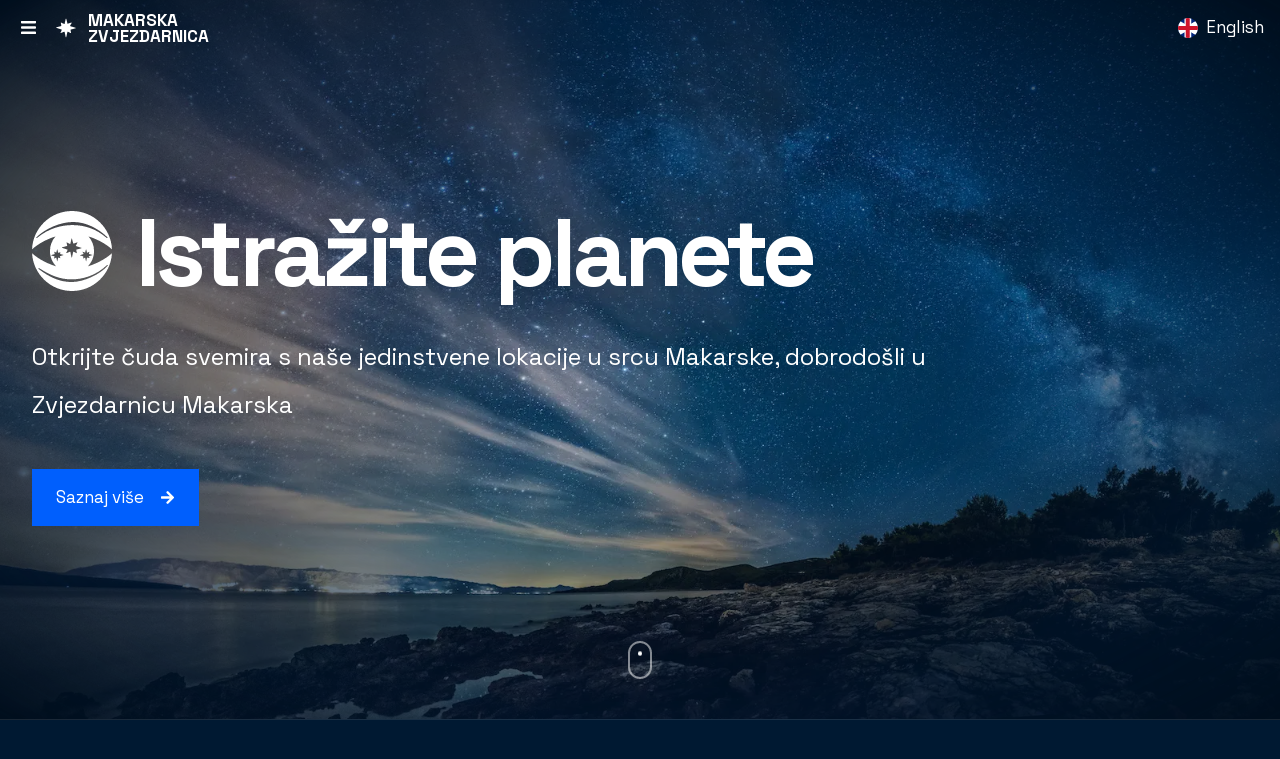

--- FILE ---
content_type: text/html; charset=utf-8
request_url: https://www.makarska-zvjezdarnica.com/hr/
body_size: 36025
content:
<!DOCTYPE html><html lang="hr"><head><meta charSet="utf-8"/><meta name="viewport" content="width=device-width"/><link rel="apple-touch-icon" sizes="180x180" href="/favicon/apple-touch-icon.png"/><link rel="icon" type="image/png" sizes="32x32" href="/favicon/favicon-32x32.png"/><link rel="icon" type="image/png" sizes="16x16" href="/favicon/favicon-16x16.png"/><link rel="manifest" href="/favicon/site.webmanifest"/><link rel="mask-icon" href="/favicon/safari-pinned-tab.svg" color="#001932"/><link rel="shortcut icon" href="/favicon/favicon.ico"/><meta name="msapplication-config" content="/favicon/browserconfig.xml"/><link rel="alternate" type="application/rss+xml" href="/feed.xml"/><meta name="description" content="Otkrijte čuda svemira s naše jedinstvene lokacije u srcu Makarske, dobrodošli u Makarsku zvjezdarnicu."/><meta property="og:image" content="https://www.makarska-zvjezdarnica.com/assets/ogImage_hr.jpg"/><meta property="og:title" content="Makarska zvjezdarnica"/><link rel="mask-icon" href="/favicon/safari-pinned-tab.svg" color="#001932"/><meta name="msapplication-TileColor" content="#001932"/><meta name="theme-color" content="#001932"/><meta name="next-head-count" content="16"/><link rel="preload" href="/_next/static/media/b7387a63dd068245-s.p.woff2" as="font" type="font/woff2" crossorigin="anonymous" data-next-font="size-adjust"/><link rel="preload" href="/_next/static/media/36966cca54120369-s.p.woff2" as="font" type="font/woff2" crossorigin="anonymous" data-next-font="size-adjust"/><link rel="preload" href="/_next/static/media/403511e41efd5e81-s.p.woff2" as="font" type="font/woff2" crossorigin="anonymous" data-next-font="size-adjust"/><link rel="preload" href="/_next/static/media/e807dee2426166ad-s.p.woff2" as="font" type="font/woff2" crossorigin="anonymous" data-next-font="size-adjust"/><link rel="preload" href="/_next/static/css/ba87decf76b59e34.css" as="style"/><link rel="stylesheet" href="/_next/static/css/ba87decf76b59e34.css" data-n-g=""/><link rel="preload" href="/_next/static/css/2f25872ed9e8431c.css" as="style"/><link rel="stylesheet" href="/_next/static/css/2f25872ed9e8431c.css" data-n-p=""/><noscript data-n-css=""></noscript><script defer="" nomodule="" src="/_next/static/chunks/polyfills-c67a75d1b6f99dc8.js"></script><script src="/_next/static/chunks/webpack-1c078e83a327dba8.js" defer=""></script><script src="/_next/static/chunks/framework-a88be9d2e6e073f5.js" defer=""></script><script src="/_next/static/chunks/main-09ffc11d43e2c74e.js" defer=""></script><script src="/_next/static/chunks/pages/_app-39a1629f6c7b9473.js" defer=""></script><script src="/_next/static/chunks/f6a4aa06-3652836588a9c0dd.js" defer=""></script><script src="/_next/static/chunks/dcace456-2704199f1080ee33.js" defer=""></script><script src="/_next/static/chunks/386-a843eeff1f013719.js" defer=""></script><script src="/_next/static/chunks/686-f1239330c719d529.js" defer=""></script><script src="/_next/static/chunks/12-1d324d16c2acbf77.js" defer=""></script><script src="/_next/static/chunks/935-97259b09b9b82ea9.js" defer=""></script><script src="/_next/static/chunks/566-d4cbe878595cbac6.js" defer=""></script><script src="/_next/static/chunks/pages/%5Blocale%5D-dcbbc332603a2222.js" defer=""></script><script src="/_next/static/DZVA5CMAMBrFnmu8DWEVP/_buildManifest.js" defer=""></script><script src="/_next/static/DZVA5CMAMBrFnmu8DWEVP/_ssgManifest.js" defer=""></script></head><body class="bg-dark-blue text-base text-white "><div id="__next"><main class="__variable_b41ebe __variable_7d50f6 font-space_grotesk"><div class="min-h-screen"><div class="left-0 right-0 top-[-1px] z-40 flex items-center border-b py-0 fixed border-transparent bg-transparent transition-all duration-300"><button type="button" class="hover:text-blue order-3 flex h-14 w-14 items-center justify-center transition-colors duration-300 focus:outline-none md:order-1"><svg stroke="currentColor" fill="currentColor" stroke-width="0" viewBox="0 0 448 512" height="1em" width="1em" xmlns="http://www.w3.org/2000/svg"><path d="M16 132h416c8.837 0 16-7.163 16-16V76c0-8.837-7.163-16-16-16H16C7.163 60 0 67.163 0 76v40c0 8.837 7.163 16 16 16zm0 160h416c8.837 0 16-7.163 16-16v-40c0-8.837-7.163-16-16-16H16c-8.837 0-16 7.163-16 16v40c0 8.837 7.163 16 16 16zm0 160h416c8.837 0 16-7.163 16-16v-40c0-8.837-7.163-16-16-16H16c-8.837 0-16 7.163-16 16v40c0 8.837 7.163 16 16 16z"></path></svg></button><div class="order-1 ml-3 flex-1 md:order-2 md:ml-0"><a class="flex w-min items-center justify-center" href="/hr/"><div class="relative mr-3 h-8 w-8"><img alt="" loading="lazy" decoding="async" data-nimg="fill" style="position:absolute;height:100%;width:100%;left:0;top:0;right:0;bottom:0;color:transparent" src="/_next/static/media/logo-sm.3d617dc1.svg"/></div><p class="text-xs font-bold uppercase md:text-base">Makarska zvjezdarnica</p></a></div><div class="order-2 md:order-3"><a class="flex items-center p-4" href="/en/"><button type="button" class="relative h-[20px] w-[20px] md:mr-2"><img alt="Prebacivač jezika prikazuje englesku zastavu" loading="lazy" decoding="async" data-nimg="fill" class="rounded-full object-cover" style="position:absolute;height:100%;width:100%;left:0;top:0;right:0;bottom:0;color:transparent" src="/_next/static/media/en.f694f076.svg"/></button><div class="hidden md:flex">English</div></a></div></div><div class="fixed inset-0 top-0 z-50 flex max-w-full items-center bg-black px-14 md:inset-16 md:top-28 md:px-44 invisible scale-75 opacity-0 duration-300 ease-in-out"><button type="button" class="hover:text-blue absolute right-0 top-0 flex h-14 w-14 items-center justify-center transition-colors duration-300 md:left-10 md:top-10"><svg stroke="currentColor" fill="currentColor" stroke-width="0" viewBox="0 0 352 512" class="hover:text-blue transition-colors duration-300" height="1em" width="1em" xmlns="http://www.w3.org/2000/svg"><path d="M242.72 256l100.07-100.07c12.28-12.28 12.28-32.19 0-44.48l-22.24-22.24c-12.28-12.28-32.19-12.28-44.48 0L176 189.28 75.93 89.21c-12.28-12.28-32.19-12.28-44.48 0L9.21 111.45c-12.28 12.28-12.28 32.19 0 44.48L109.28 256 9.21 356.07c-12.28 12.28-12.28 32.19 0 44.48l22.24 22.24c12.28 12.28 32.2 12.28 44.48 0L176 322.72l100.07 100.07c12.28 12.28 32.2 12.28 44.48 0l22.24-22.24c12.28-12.28 12.28-32.19 0-44.48L242.72 256z"></path></svg></button><ul><li><a class="text-4xl  text-blue" href="/hr/">Početna</a></li><li><a class="text-4xl " href="/hr/about-us/">O nama</a></li><li><a class="text-4xl " href="/hr/blog/">Blog</a></li><li><a class="text-4xl " href="/hr/donations/">Donatori</a></li><li><a class="text-4xl " href="/hr/gallery/">Galerija</a></li><li><a class="text-4xl " href="/hr/contact/">Kontakt</a></li></ul></div><main><section class="relative mt-0 flex items-center justify-center overflow-hidden border-b border-white/10 bg-[radial-gradient(100%_100%_at_50%_50%,rgba(0,0,0,0)_50%,rgba(0,0,0,1)_100%)]" style="height:100vh;margin-top:0" data-cy="intro-section"><div class="h-full sm:absolute sm:inset-y-0 sm:block sm:w-full" aria-hidden="true"><img alt="" loading="lazy" decoding="async" data-nimg="fill" class="object-cover [mask-image:radial-gradient(100%_100%_at_50%_50%,rgba(0,0,0,1)_0%,rgba(0,0,0,0)_70%)]" style="position:absolute;height:100%;width:100%;left:0;top:0;right:0;bottom:0;color:transparent" sizes="100vw" srcSet="/_next/image/?url=%2F_next%2Fstatic%2Fmedia%2Fbg-01.bdbc2b76.jpg&amp;w=640&amp;q=75 640w, /_next/image/?url=%2F_next%2Fstatic%2Fmedia%2Fbg-01.bdbc2b76.jpg&amp;w=750&amp;q=75 750w, /_next/image/?url=%2F_next%2Fstatic%2Fmedia%2Fbg-01.bdbc2b76.jpg&amp;w=828&amp;q=75 828w, /_next/image/?url=%2F_next%2Fstatic%2Fmedia%2Fbg-01.bdbc2b76.jpg&amp;w=1080&amp;q=75 1080w, /_next/image/?url=%2F_next%2Fstatic%2Fmedia%2Fbg-01.bdbc2b76.jpg&amp;w=1200&amp;q=75 1200w, /_next/image/?url=%2F_next%2Fstatic%2Fmedia%2Fbg-01.bdbc2b76.jpg&amp;w=1920&amp;q=75 1920w, /_next/image/?url=%2F_next%2Fstatic%2Fmedia%2Fbg-01.bdbc2b76.jpg&amp;w=2048&amp;q=75 2048w, /_next/image/?url=%2F_next%2Fstatic%2Fmedia%2Fbg-01.bdbc2b76.jpg&amp;w=3840&amp;q=75 3840w" src="/_next/image/?url=%2F_next%2Fstatic%2Fmedia%2Fbg-01.bdbc2b76.jpg&amp;w=3840&amp;q=75"/></div><div class="mx-auto max-w-7xl px-4 sm:px-6 lg:px-8 z-10 !m-0 w-full"><div class="w-full"><div class="flex flex-col md:flex-row md:items-center"><div class="relative mb-4 h-10 w-10 md:mb-1 md:mr-6 md:h-20 md:w-20"><img alt="" loading="lazy" decoding="async" data-nimg="fill" class="object-contain" style="position:absolute;height:100%;width:100%;left:0;top:0;right:0;bottom:0;color:transparent" src="/_next/static/media/logo.edd1dfa7.svg"/></div><h1 class="font-bold leading-tight tracking-tighter">Istražite planete</h1></div><p class="mt-5 text-2xl md:w-3/4 md:text-3xl md:leading-loose">Otkrijte čuda svemira s naše jedinstvene lokacije u srcu Makarske, dobrodošli u Zvjezdarnicu Makarska</p><a class="md:hover:animate-rotate group inline-block bg-blue md:py-4 py-3 outline-2 md:px-6 px-5 focus:outline outline-offset-2 hover:text-white outline-blue mt-10 inline-flex items-center" href="/hr/about-us/"><div class="md:group-hover:animate-storm flex items-center">Saznaj više<svg stroke="currentColor" fill="currentColor" stroke-width="0" viewBox="0 0 448 512" class="ml-4 text-sm" height="1em" width="1em" xmlns="http://www.w3.org/2000/svg"><path d="M190.5 66.9l22.2-22.2c9.4-9.4 24.6-9.4 33.9 0L441 239c9.4 9.4 9.4 24.6 0 33.9L246.6 467.3c-9.4 9.4-24.6 9.4-33.9 0l-22.2-22.2c-9.5-9.5-9.3-25 .4-34.3L311.4 296H24c-13.3 0-24-10.7-24-24v-32c0-13.3 10.7-24 24-24h287.4L190.9 101.2c-9.8-9.3-10-24.8-.4-34.3z"></path></svg></div></a></div></div><div class="absolute bottom-10 left-1/2 hidden h-[38px] w-[24px] -translate-x-1/2 rounded-2xl border-2 border-white/50 transition-opacity duration-1000 md:block opacity-100"><div class="animate-mouseScroll absolute left-1/2 top-2 z-[2] ml-[-2px] h-1 w-1 rounded-full bg-white"></div><div class="animate-mouseScroll absolute left-1/2 top-2 z-[1] ml-[-2px] h-1 w-1 rounded-full bg-white/50 [animation-delay:300ms]"></div></div></section><div class="mx-auto max-w-7xl px-4 sm:px-6 lg:px-8"><div class="bg-dark-blue py-14 lg:py-36"><div class="section-title">O nama</div><h2 class="mt-5 leading-tight lg:mt-12 lg:w-2/3">Jedinstveno znanstveno i turističko iskustvo</h2><div class="mt-10 grid text-[19px] sm:gap-0 md:flex-row md:gap-20 lg:mt-20 lg:grid-cols-2 lg:gap-0 lg:text-2xl"><div class="mb-7 lg:mb-0 lg:ml-[20%]">Makarska zvjezdarnica i Astro-park čine jedinstvenu znanstveno-turističku komponentu Makarske. Osim što je najmlađa zvjezdarnica u Republici Hrvatskoj, jedinstvena je iz još nekoliko razloga: izgrađena je na postojećem spomeniku, nalazi se u središtu grada na brežuljku, 50 m od rive i gradske plaže, te je u usporedbi s ostalim zvjezdarnicama na Jadranu najbliža moru.</div><div class="lg:ml-[20%]">Zvjezdarnica Makarska implementirana je u Memorijalnom centru Drugog svjetskog rata, izgrađenom 1974. godine u čast svim palim braniteljima iz Makarske i Makarskog primorja. Djelo je poznatog arhitekta Matije Salaja, jednog od pionira arhitekata u turizmu naše obale.<p class="mt-7 flex items-center lg:mt-10"><a href="/hr/about-us/">Saznaj više</a><svg stroke="currentColor" fill="currentColor" stroke-width="0" viewBox="0 0 448 512" class="ml-4" height="1em" width="1em" xmlns="http://www.w3.org/2000/svg"><path d="M190.5 66.9l22.2-22.2c9.4-9.4 24.6-9.4 33.9 0L441 239c9.4 9.4 9.4 24.6 0 33.9L246.6 467.3c-9.4 9.4-24.6 9.4-33.9 0l-22.2-22.2c-9.5-9.5-9.3-25 .4-34.3L311.4 296H24c-13.3 0-24-10.7-24-24v-32c0-13.3 10.7-24 24-24h287.4L190.9 101.2c-9.8-9.3-10-24.8-.4-34.3z"></path></svg></p></div></div></div></div><div style="position:relative;overflow:hidden;width:100%" class="xs:aspect-[1/1.2] aspect-[1/1.4] border-y border-white/10 sm:aspect-[2/1] md:aspect-[2/1] lg:aspect-[2.8/1] xl:aspect-[3.25/1] 2xl:aspect-[4/1]"></div><section class="bg-dark-blue py-14 md:py-36"><div class="mx-auto max-w-7xl px-4 sm:px-6 lg:px-8"><div class="section-title">Što nudimo</div><h3 class="mt-5 leading-tight md:w-3/4 lg:mt-12">Naša zvjezdarnica pruža široki spektar usluga za svakog posjetitelja</h3><div class="mt-10 grid sm:grid-cols-2 sm:gap-5 md:mt-20 md:gap-10 lg:grid-cols-3"><div class=" border-blue md:border-blue/50 mb-5 border p-10 hover:text-white sm:mb-0 sm:p-5 md:p-10 "><svg class="fill-blue mb-12" width="70" height="70" viewBox="0 0 70 70" fill="none" xmlns="http://www.w3.org/2000/svg"><path d="M17.8145 42.793H13.9863C7.0957 42.793 1.50391 48.3984 1.50391 55.3027V67.8125H5.60547V55.3027C5.60547 48.5078 11.0195 42.957 17.8145 42.793Z"></path><path d="M42 9.32422C42.3555 9.32422 42.6699 9.0918 42.7793 8.76368C43.0117 8.08008 43.5449 7.53321 44.2285 7.31446C44.6524 7.17774 44.8848 6.7129 44.7481 6.2754C44.666 6.0293 44.4746 5.83789 44.2285 5.75586C43.5449 5.52344 43.0117 4.99024 42.7793 4.30665C42.6426 3.88282 42.1777 3.6504 41.7402 3.78711C41.4941 3.86915 41.3027 4.06055 41.2207 4.30665C40.9883 4.99024 40.4551 5.53711 39.7715 5.75586C39.3477 5.90625 39.1152 6.35743 39.252 6.79493C39.334 7.04102 39.5254 7.23243 39.7715 7.31446C40.4551 7.54688 40.9883 8.08008 41.2207 8.76368C41.3438 9.0918 41.6445 9.32422 42 9.32422ZM42 6.16602C42.1094 6.28907 42.2324 6.41211 42.3555 6.52149C42.2324 6.63086 42.1094 6.75391 42 6.87696C41.8906 6.75391 41.7676 6.63086 41.6445 6.52149C41.7676 6.41211 41.8906 6.30274 42 6.16602Z"></path><path d="M67.6621 30.8164C66.9375 30.5703 66.3633 29.9961 66.1309 29.2715C65.9941 28.8477 65.5293 28.6152 65.0918 28.752C64.8457 28.834 64.6543 29.0254 64.5723 29.2715C64.3262 29.9961 63.7656 30.5703 63.041 30.8164C62.6172 30.9531 62.3848 31.418 62.5215 31.8555C62.6035 32.1016 62.7949 32.293 63.041 32.375C63.7656 32.6211 64.3398 33.1953 64.5723 33.9199C64.709 34.3438 65.1738 34.5762 65.6113 34.4395C65.8574 34.3574 66.0488 34.166 66.1309 33.9199C66.377 33.1953 66.9375 32.6211 67.6621 32.375C68.0859 32.2383 68.3184 31.7734 68.1816 31.3359C68.0996 31.0898 67.9082 30.8984 67.6621 30.8164ZM65.3516 32.0195C65.2148 31.8691 65.0781 31.7188 64.9141 31.582C65.0645 31.4453 65.2148 31.3086 65.3516 31.1445C65.4883 31.2949 65.625 31.4453 65.7891 31.582C65.625 31.7324 65.4746 31.8691 65.3516 32.0195Z"></path><path d="M60.6211 34.8906C59.8828 34.8906 59.2812 35.4922 59.2812 36.2305C59.2812 36.9688 59.8828 37.5703 60.6211 37.5703C61.3594 37.5703 61.9609 36.9688 61.9609 36.2305C61.9473 35.4922 61.3594 34.8906 60.6211 34.8906Z"></path><path d="M31.0352 59.6777C31.0352 60.1289 31.4043 60.498 31.8555 60.498H40.2227C40.6738 60.498 41.043 60.1289 41.043 59.6777C41.043 59.2266 40.6738 58.8574 40.2227 58.8574H31.8555C31.4043 58.8574 31.0352 59.2266 31.0352 59.6777Z"></path><path d="M24.9102 27.3438H21.1641C19.3867 27.3438 17.9512 28.7793 17.9512 30.5566V31.3633C17.9512 31.8145 18.3203 32.1836 18.7715 32.1836C19.5508 32.1836 20.3027 31.9102 20.877 31.3906C21.3555 31.8965 21.998 32.1973 22.6816 32.2383H22.8457C23.5156 32.2383 24.1582 31.9922 24.6641 31.5547L24.8281 31.4043C25.4981 31.9102 26.3184 32.1836 27.1524 32.1836H27.2754C27.7266 32.1836 28.0957 31.8145 28.0957 31.3633V30.5566C28.1094 28.7793 26.6738 27.3438 24.9102 27.3438ZM25.4844 29.7637C25.1836 29.4219 24.6777 29.3809 24.3223 29.668L24.3086 29.6816L23.584 30.3242C23.3652 30.5156 23.0781 30.6113 22.791 30.5977C22.4766 30.584 22.1758 30.4199 21.9844 30.1602L21.5605 29.5859C21.4102 29.3809 21.1641 29.2578 20.9043 29.2578C20.8906 29.2578 20.8906 29.2578 20.877 29.2578C20.6035 29.2715 20.3574 29.4082 20.2207 29.6406L20.1113 29.8184C19.9883 30.0098 19.8242 30.1738 19.6191 30.2969C19.7422 29.5313 20.3984 28.9844 21.1641 28.9844H24.9102C25.7305 28.9844 26.4141 29.6133 26.4688 30.4336C26.0859 30.2969 25.7441 30.0645 25.4844 29.7637Z"></path><path d="M23.8027 33.4277H21.6699C21.2187 33.4277 20.8496 33.7969 20.8496 34.248C20.8496 34.6992 21.2187 35.0684 21.6699 35.0684H23.8027C24.2539 35.0684 24.623 34.6992 24.623 34.248C24.623 33.7969 24.2539 33.4277 23.8027 33.4277Z"></path><path d="M20.0566 22.3672C20.0566 22.3535 20.0566 22.3398 20.0566 22.3262C20.0566 21.875 19.6875 21.5059 19.2363 21.5059C18.7852 21.5059 18.416 21.875 18.416 22.3262C18.416 22.668 18.1426 22.9551 17.8008 22.9551C17.459 22.9551 17.1719 22.6816 17.1719 22.3398V22.3262C17.1719 21.875 16.8027 21.5059 16.3516 21.5059C15.9004 21.5059 15.5312 21.875 15.5312 22.3262C15.5176 23.584 16.5293 24.5957 17.7734 24.6094C19.0313 24.623 20.0566 23.625 20.0566 22.3672Z"></path><path d="M27.3984 24.6094C28.6562 24.623 29.668 23.6113 29.6816 22.3672C29.6816 22.3535 29.6816 22.3398 29.6816 22.3262C29.6816 21.875 29.3125 21.5059 28.8613 21.5059C28.4102 21.5059 28.041 21.875 28.041 22.3262C28.041 22.668 27.7676 22.9551 27.4258 22.9551C27.084 22.9551 26.7969 22.6816 26.7969 22.3398V22.3262C26.7969 21.875 26.4277 21.5059 25.9766 21.5059C25.5254 21.5059 25.1563 21.875 25.1563 22.3262C25.1426 23.584 26.1406 24.6094 27.3984 24.6094Z"></path><path d="M18.6211 27.1934C20.3027 26.8652 21.6289 25.5391 21.957 23.8574H23.2422C23.6934 26.1543 25.9219 27.6309 28.2187 27.1797C30.5156 26.7285 31.9922 24.5 31.541 22.2031C31.1445 20.2207 29.4082 18.7988 27.3984 18.7988C25.375 18.7988 23.6387 20.2344 23.2422 22.2168H21.957C21.5059 19.9199 19.2773 18.4297 16.9805 18.8809C14.6836 19.332 13.1934 21.5605 13.6445 23.8574C14.0957 26.1543 16.3242 27.6445 18.6211 27.1934ZM27.3848 20.4395C28.8203 20.4395 29.9824 21.6016 29.9824 23.0234C29.9824 24.459 28.8203 25.6211 27.3984 25.6211C25.9629 25.6211 24.8008 24.459 24.8008 23.0371C24.7871 21.6152 25.9492 20.4395 27.3848 20.4395ZM15.2031 23.0371C15.2031 21.6016 16.3652 20.4395 17.7871 20.4395C19.209 20.4395 20.3848 21.6016 20.3848 23.0234C20.3848 24.459 19.2227 25.6211 17.8008 25.6211C16.3789 25.6348 15.2168 24.4727 15.2031 23.0371Z"></path><path d="M16.4746 17.6504C16.8711 17.377 17.3359 17.2402 17.8008 17.2402C18.7168 17.2402 19.5508 17.7734 19.9473 18.5938C20.1387 19.0039 20.6309 19.1816 21.041 18.9902C21.4512 18.7988 21.6289 18.3066 21.4375 17.8965C21.4375 17.8965 21.4375 17.8828 21.4238 17.8828C20.7539 16.502 19.3457 15.6133 17.8008 15.5996C16.9941 15.5996 16.2149 15.8457 15.5449 16.2969C15.1758 16.5566 15.0664 17.0625 15.3262 17.4316C15.5996 17.8008 16.1055 17.8965 16.4746 17.6504Z"></path><path d="M24.1309 18.9355C24.5547 19.1132 25.0332 18.9082 25.1973 18.498C25.5664 17.6093 26.4277 17.0351 27.3848 17.0351C27.7676 17.0351 28.1367 17.1171 28.4648 17.2949C28.8613 17.5 29.3672 17.3496 29.5723 16.9531C29.7773 16.5566 29.627 16.0507 29.2305 15.8457H29.2168C27.248 14.8339 24.8281 15.6132 23.8027 17.582C23.748 17.6777 23.707 17.7734 23.666 17.8691C23.5156 18.2793 23.7207 18.7578 24.1309 18.9355Z"></path><path d="M31.4727 41.9727H28.4648V36.6543C30.3379 35.2734 31.6777 33.25 32.1836 30.9258L33.4824 24.8418C34.9043 24.7598 36.0391 23.5703 36.0391 22.1348C36.0391 21.875 35.998 21.6152 35.9297 21.3828V15.3535C35.9297 11.7988 33.8926 8.49023 30.7344 6.87695C28.6973 4.62109 25.7852 3.32227 22.7363 3.32227C19.6875 3.32227 16.7754 4.62109 14.7246 6.89063C11.5938 8.49024 9.57031 11.7852 9.57031 15.3398V21.2734C9.47461 21.5469 9.43359 21.834 9.43359 22.1348C9.43359 23.584 10.5684 24.7598 11.9902 24.8418L13.3027 30.9941C13.7949 33.3184 15.1348 35.3418 17.0078 36.7227V41.9727H14C6.6582 41.9727 0.683594 47.9473 0.683594 55.3027V67.8125C0.683594 68.2637 1.05273 68.6328 1.50391 68.6328H43.9688C44.4199 68.6328 44.7891 68.2637 44.7891 67.8125V55.3027C44.7891 47.9473 38.8145 41.9727 31.4727 41.9727ZM34.3027 15.3398V19.5918C34.1113 19.5234 33.9062 19.4551 33.6875 19.4277V16.3379C33.6875 14.7383 33.1543 13.1523 32.1699 11.8945C31.5273 11.0742 31.1582 10.0488 31.0762 8.98242C33.0723 10.4453 34.3027 12.8242 34.3027 15.3398ZM18.1973 6.16602C19.5645 5.38672 21.123 4.94922 22.7363 4.94922C24.3223 4.94922 25.8535 5.35938 27.207 6.125V7.32813C27.207 9.00977 25.8398 10.3906 24.1582 10.3906H21.2461C19.5645 10.3906 18.1973 9.02344 18.1973 7.32813V6.16602ZM11.1973 15.3398C11.2109 12.8242 12.4414 10.4453 14.4375 8.98242V9.11914C14.4375 10.0898 14.1094 11.0059 13.5078 11.7031C12.4141 12.9883 11.8125 14.6426 11.8125 16.3516V19.4414C11.5938 19.4688 11.3887 19.5234 11.1973 19.5918V15.3398ZM14.9023 30.6387L13.4531 23.8438C13.3711 23.4609 13.043 23.2012 12.6465 23.2012H12.1406C11.5527 23.2012 11.0742 22.7227 11.0742 22.1211C11.0742 21.5195 11.5527 21.041 12.1406 21.041H12.6465C13.0977 21.041 13.4668 20.6719 13.4668 20.2207V16.3379C13.4668 15.0254 13.9316 13.7539 14.7656 12.7559C15.6133 11.7578 16.0781 10.4727 16.0781 9.11914V7.83398C16.2285 7.66992 16.3926 7.51953 16.5566 7.36914C16.584 9.93945 18.6758 12.0313 21.2461 12.0313H24.1582C26.7422 12.0313 28.8477 9.92578 28.8477 7.32813V7.30078C29.0391 7.47852 29.2305 7.65625 29.4082 7.84766V8.61328C29.4082 10.1719 29.9277 11.6895 30.8574 12.9063C31.6094 13.8906 32.0332 15.1074 32.0332 16.3516V20.2344C32.0332 20.6855 32.4023 21.0547 32.8535 21.0547H33.3184C33.9062 21.0547 34.3848 21.5332 34.3848 22.1348C34.3848 22.7363 33.9062 23.2148 33.3184 23.2148H32.8125C32.4297 23.2148 32.0879 23.4883 32.0059 23.8574L30.5703 30.584C30.0234 33.1543 28.2461 35.2871 25.8125 36.2715L23.2148 37.3516C23.0234 37.4336 22.8594 37.4883 22.6953 37.4883C22.5449 37.4883 22.3672 37.4473 22.1895 37.3652L19.5508 36.2988C17.1855 35.2871 15.4355 33.1816 14.9023 30.6387ZM26.8105 37.6387L26.6738 44.6934C25.8125 46.0469 24.3496 46.8535 22.7363 46.8535C21.123 46.8535 19.6738 46.0469 18.7988 44.6934L18.6621 37.6934L21.5332 38.8418C21.9297 39.0195 22.3262 39.1016 22.709 39.1016C23.1055 39.1016 23.5156 39.0059 23.9258 38.8145L26.8105 37.6387ZM19.209 66.9922H2.32422V55.3027C2.32422 48.8496 7.56055 43.6133 14 43.6133H15.8594L12.1543 47.3594C12.0039 47.5098 11.9082 47.7285 11.9219 47.9473C11.9219 48.166 12.0176 48.3711 12.1816 48.5352L16.7344 52.8555L15.0254 54.7695C14.7383 55.0977 14.752 55.5899 15.0527 55.9043L17.5684 58.4063C18.6211 59.459 19.209 60.8535 19.209 62.3438V66.9922ZM21.916 66.9922H20.8359V62.3164C20.8359 60.3887 20.084 58.584 18.7168 57.2168L16.7617 55.2617L18.4844 53.334C18.7852 53.0059 18.7578 52.5 18.4434 52.1856L13.918 47.8926L17.1309 44.6387C17.4453 46.4844 18.3066 48.1797 19.6328 49.5332L21.916 51.8574V66.9922ZM20.5078 48.084C21.2051 48.3438 21.957 48.4941 22.75 48.4941C23.5293 48.4941 24.2812 48.3574 24.9922 48.084L22.7637 50.3809L20.5078 48.084ZM24.3906 66.9922H23.5566V51.8848L25.8398 49.5606C27.1797 48.207 28.041 46.4981 28.3418 44.6524L31.5684 47.9063L27.043 52.1992C26.7148 52.5 26.7012 53.0059 27.002 53.3477L28.7246 55.2754L26.5098 57.4902C25.1426 58.8438 24.3906 60.6621 24.3906 62.5899V66.9922ZM43.1621 66.9922H26.0312V62.5762C26.0312 61.0859 26.6055 59.6914 27.6582 58.6387L30.4199 55.877C30.7344 55.5625 30.748 55.0703 30.4473 54.7422L28.7383 52.8281L33.291 48.5078C33.4551 48.3574 33.5371 48.1524 33.5508 47.9199C33.5508 47.7012 33.4688 47.4824 33.3184 47.332L29.627 43.6133H31.4863C37.9258 43.6133 43.1621 48.8633 43.1621 55.3027V66.9922Z"></path><path d="M66.7734 16.1055C66.3223 16.1465 65.9941 16.543 66.0351 16.9942V17.0215C66.7324 23.6661 61.9199 29.627 55.2754 30.3243C54.5234 30.4063 53.7715 30.4063 53.0195 30.3516C52.5684 30.3106 52.1719 30.6387 52.1309 31.0899C52.0898 31.5411 52.418 31.9375 52.8691 31.9786H52.8828C53.2656 32.0059 53.6348 32.0196 54.0176 32.0196C61.6055 32.0059 67.7441 25.8536 67.7441 18.2657C67.7305 17.7872 67.7168 17.3086 67.6621 16.8438C67.6211 16.3926 67.2246 16.0645 66.7734 16.1055Z"></path><path d="M46.5391 29.791C46.9219 30.0371 47.4277 29.9277 47.6738 29.5586C47.9199 29.1758 47.8105 28.6699 47.4414 28.4238C41.8359 24.7597 40.2637 17.2402 43.9277 11.6211C44.3789 10.9238 44.8984 10.2812 45.4863 9.69334C50.1894 4.97654 57.8184 4.96287 62.5351 9.666C62.5351 9.67967 62.5488 9.69334 62.5488 9.70701C63.123 10.2812 63.6426 10.9238 64.0937 11.6074C64.3398 11.9902 64.8457 12.0996 65.2285 11.8535C65.6113 11.6074 65.7207 11.1015 65.4746 10.7187L65.4609 10.7051C64.9551 9.92576 64.3672 9.21482 63.7109 8.55857C58.3789 3.18553 49.6973 3.17185 44.3379 8.50389C44.3242 8.51756 44.3105 8.53123 44.3105 8.53123C38.9375 13.9179 38.9512 22.6406 44.3516 28.0137C45.0215 28.6836 45.7461 29.2715 46.5391 29.791Z"></path><path d="M46.0332 24.336C46.293 24.7051 46.8125 24.7871 47.1816 24.5274C47.5508 24.2676 47.6328 23.7481 47.373 23.3789L47.3594 23.3652C47.1953 23.1465 47.0449 22.9277 46.9082 22.6953C46.6758 22.3125 46.1699 22.1895 45.7871 22.4219C45.4043 22.6543 45.2812 23.1602 45.5137 23.543C45.6777 23.8164 45.8555 24.0762 46.0332 24.336Z"></path><path d="M45.4863 13.3711C45.0625 13.2207 44.5977 13.4531 44.4473 13.8906C43.7227 16.0234 43.6406 18.334 44.2148 20.5078C44.3242 20.9453 44.7754 21.2051 45.2129 21.0957C45.6504 20.9863 45.9101 20.5351 45.8008 20.0976C45.3086 18.2246 45.3769 16.2558 45.9922 14.4238C46.1426 13.9863 45.9101 13.5215 45.4863 13.3711Z"></path><path d="M47.2227 3.99219C47.9475 3.99219 48.5352 3.40456 48.5352 2.67969C48.5352 1.95481 47.9475 1.36719 47.2227 1.36719C46.4978 1.36719 45.9102 1.95481 45.9102 2.67969C45.9102 3.40456 46.4978 3.99219 47.2227 3.99219Z"></path><path d="M60.7988 22.7773C61.086 22.8594 61.4004 22.9004 61.7149 22.9004C63.6699 22.9004 65.2422 21.3144 65.2422 19.373C65.2422 19.0449 65.2012 18.7168 65.1055 18.416C65.0781 18.3066 65.0371 18.1973 64.9961 18.0879C64.9688 18.0195 64.9414 17.9512 64.9141 17.8828C69.4531 11.6484 70.5469 6.83593 67.9902 4.26562C65.9668 2.25585 62.8633 2.88476 60.6074 3.77343C60.1836 3.93749 59.9785 4.41601 60.1426 4.83983C60.3067 5.26366 60.7852 5.46874 61.209 5.30468H61.2227C63.834 4.27929 65.707 4.3203 66.8281 5.4414C68.6465 7.27343 67.5254 11.4023 63.8477 16.5566C63.2598 16.1055 62.5078 15.832 61.7149 15.832C59.7598 15.832 58.1875 17.418 58.1875 19.3594C58.1875 20.3848 58.625 21.3144 59.3359 21.957C59.0762 22.2305 58.8164 22.4902 58.543 22.7637C52.9785 28.3418 47.1133 31.9512 43.5996 31.9512C42.6016 31.9512 41.8223 31.6641 41.2481 31.0898C39.7988 29.6269 40.4551 27.0293 41.2617 25.1016C41.4395 24.6914 41.248 24.1992 40.8242 24.0215C40.4004 23.8437 39.9219 24.0351 39.7441 24.459C38.7324 26.8516 37.9805 30.1465 40.0723 32.2383C40.9609 33.1269 42.1504 33.5781 43.5859 33.5781C48.3574 33.5781 55.0293 28.5879 59.6914 23.9121C60.0469 23.5566 60.4297 23.1601 60.7988 22.7773ZM61.7012 17.541C62.7266 17.541 63.5742 18.3613 63.5879 19.4004V19.4141C63.5879 20.4394 62.7676 21.2871 61.7285 21.2871C60.6895 21.2871 59.8555 20.4668 59.8418 19.4277C59.8281 18.4023 60.6621 17.5547 61.7012 17.541Z"></path></svg><h5 class="mb-3">Edukacijski tečajevi</h5><p class="text-white/70">Pridružite se našim edukacijskim tečajevima i otkrijte više o astronomiji</p></div><div class=" border-blue md:border-blue/50 mb-5 border p-10 hover:text-white sm:mb-0 sm:p-5 md:p-10 "><svg class="fill-blue mb-12" width="70" height="70" viewBox="0 0 70 70" fill="none" xmlns="http://www.w3.org/2000/svg"><path d="M10.8924 30.7111C10.8924 15.2727 22.8364 2.63266 37.9627 1.57705C37.2851 1.52975 36.6015 1.50391 35.9119 1.50391C19.8283 1.50391 6.79082 14.5811 6.79082 30.7111C6.7853 35.1559 7.79498 39.5433 9.74285 43.5386C11.6907 47.5338 14.5253 51.0314 18.0305 53.7646H18.0783V49.9203C13.4347 44.5994 10.8812 37.7733 10.8924 30.7111Z"></path><path d="M18.0783 55.0677V53.8016C18.0619 53.7893 18.0455 53.777 18.0305 53.7646C16.0904 53.803 14.243 54.6013 12.8855 55.9879C11.5281 57.3745 10.7692 59.2385 10.7721 61.1789V68.4961H14.8736V61.1789C14.8722 59.9768 15.1632 58.7923 15.7215 57.7277C16.2798 56.663 17.0886 55.7501 18.0783 55.0677Z"></path><path d="M43.2031 55.0977V52.0825C44.6332 51.8527 46.0021 51.3363 47.2276 50.5644C48.4532 49.7925 49.5101 48.7808 50.335 47.5903C51.1598 46.3997 51.7356 45.0547 52.0278 43.6361C52.32 42.2175 52.3225 40.7544 52.0351 39.3348L50.9131 33.7664C51.2203 33.4745 51.4643 33.1225 51.6299 32.7324C51.7955 32.3423 51.8792 31.9223 51.8757 31.4985C51.8663 30.9816 51.7316 30.4748 51.4832 30.0214C51.2347 29.5681 50.8799 29.1819 50.4492 28.8959V20.6969C50.4492 13.8018 44.8759 8.20914 38.009 8.20914L35.9819 8.20312H33.2646C26.72 8.20312 21.3281 13.5085 21.3281 20.0711V28.6554C19.6875 29.3416 18.3613 31.0507 18.3613 33.0534C18.3645 33.7868 18.5386 34.5094 18.8697 35.1638C19.2008 35.8182 19.6799 36.3864 20.269 36.8234L19.7695 39.3348C19.4785 40.7641 19.4814 42.2377 19.7783 43.6658C20.0752 45.0938 20.6597 46.4465 21.4963 47.6414C22.3328 48.8363 23.4039 49.8483 24.6443 50.6158C25.8847 51.3833 27.2683 51.8903 28.7109 52.1057V55.0977H30.3516V46.8703C32.0862 47.7616 34.0068 48.2305 35.957 48.2386C37.9092 48.2468 39.8336 47.777 41.5625 46.8703V55.0977H43.2031ZM50.4381 39.6603C50.6743 40.8423 50.6742 42.0592 50.4378 43.2411C50.2015 44.423 49.7335 45.5465 49.061 46.5467C48.3884 47.5469 47.5246 48.4041 46.5192 49.0689C45.5138 49.7337 44.3868 50.1929 43.2031 50.4201V45.8567C43.3398 45.7394 43.5438 45.6192 43.6984 45.4938C45.8905 43.7149 47.4103 41.2415 48.0066 38.4821L48.8393 34.6129C49.0279 34.6095 49.2158 34.5891 49.4007 34.5518L50.4381 39.6603ZM33.2646 9.84375H35.9726L37.9997 9.84977C39.4217 9.85215 40.8293 10.1346 42.1421 10.6811C43.4549 11.2275 44.6472 12.0272 45.651 13.0345C46.6547 14.0417 47.4501 15.2369 47.9919 16.5516C48.5337 17.8663 48.8112 19.2749 48.8086 20.6969V27.7916C48.2617 24.9259 45.7146 22.7693 42.6517 22.6594C41.8553 22.6321 41.0613 22.5565 40.2741 22.4331C38.2778 22.1152 36.4158 21.2274 34.9121 19.8764C32.8428 18.0264 31.5627 15.4527 31.3359 12.6863C31.3175 12.4697 31.2139 12.2694 31.0477 12.1293C30.8816 11.9892 30.6667 11.9208 30.4501 11.9392C30.2336 11.9576 30.0333 12.0613 29.8932 12.2274C29.7531 12.3935 29.6847 12.6085 29.7031 12.825C29.9382 15.6607 31.136 18.3307 33.0977 20.3917C31.9397 21.1322 30.4983 21.6669 28.8675 21.9804C25.7694 22.576 23.5156 25.0973 22.9687 28.1653V20.0715C22.9687 14.4132 27.6247 9.84375 33.2646 9.84375ZM23.9258 38.3564L23.9492 38.5068C24.2891 40.0305 24.8968 41.4818 25.7441 42.793H24.9996C24.4039 42.793 23.9261 42.2547 23.9261 41.656L23.9258 38.3564ZM23.1044 29.9414H23.4999C23.5555 29.9521 23.6078 29.976 23.6523 30.011V36.0938H23.1044C22.2885 36.0938 21.5061 35.7697 20.9292 35.1928C20.3523 34.6159 20.0282 33.8334 20.0282 33.0176C20.0282 32.2017 20.3523 31.4193 20.9292 30.8424C21.5061 30.2655 22.2885 29.9414 23.1044 29.9414ZM28.7109 50.4433C26.4477 50.0256 24.421 48.7804 23.0255 46.9503C22.2538 45.9194 21.7087 44.737 21.4259 43.4807C21.1432 42.2244 21.1292 40.9225 21.3849 39.6603L21.8105 37.5791C21.9645 37.6234 22.149 37.6599 22.2857 37.6884V41.6562C22.2857 43.1601 23.4995 44.4337 24.9998 44.4337H27.0475C27.4165 44.826 27.8156 45.1891 28.2409 45.5196C28.3955 45.6449 28.5748 45.7397 28.7115 45.857L28.7109 50.4433ZM29.4864 44.4336H31.9912C32.1479 44.719 32.378 44.9574 32.6577 45.1241C32.9374 45.2908 33.2566 45.3797 33.5822 45.3816C34.0588 45.378 34.5146 45.186 34.8502 44.8475C35.1857 44.5091 35.3738 44.0516 35.3732 43.575C35.3729 43.3407 35.3262 43.1087 35.2359 42.8925C35.1456 42.6762 35.0134 42.48 34.8469 42.3151C34.6805 42.1501 34.483 42.0197 34.266 41.9314C34.0489 41.843 33.8166 41.7985 33.5822 41.8003C32.8897 41.8003 32.2893 42.1094 31.9912 42.793H27.7864C26.6911 41.4462 25.9278 39.8607 25.5579 38.1646L25.2932 36.8658V29.1534C25.2916 28.9714 25.2299 28.7951 25.1179 28.6517C25.0059 28.5084 24.8496 28.406 24.6735 28.3604C24.8438 27.1932 25.3721 26.1077 26.1855 25.2535C26.9989 24.3993 28.0573 23.8185 29.2147 23.5914C31.2182 23.2061 32.9407 22.5137 34.3429 21.5346C35.9871 22.8541 37.9468 23.7222 40.0288 24.0532C40.885 24.1872 41.7485 24.2694 42.6145 24.2993C43.8909 24.3447 45.0997 24.8845 45.9855 25.8047C46.8712 26.7248 47.3646 27.9533 47.3614 29.2305C47.3602 29.4509 47.4454 29.6631 47.5987 29.8216C47.7521 29.98 47.9613 30.0721 48.1817 30.0781H48.7918C49.1725 30.0781 49.5376 30.2294 49.8069 30.4986C50.0761 30.7678 50.2273 31.1329 50.2273 31.5137C50.2273 31.8944 50.0761 32.2595 49.8069 32.5288C49.5376 32.798 49.1725 32.9492 48.7918 32.9492H48.1817C47.9929 32.9517 47.8105 33.0185 47.6647 33.1385C47.5189 33.2586 47.4183 33.4247 47.3796 33.6096L46.4138 38.1333C45.9019 40.5248 44.5888 42.6698 42.6918 44.2134C40.7949 45.7571 38.4278 46.6068 35.9822 46.622C33.6398 46.5986 31.3654 45.8324 29.4864 44.4336Z"></path><path d="M31.675 31.2899C31.4574 31.2899 31.2488 31.3763 31.095 31.5301C30.9411 31.684 30.8547 31.8926 30.8547 32.1102C30.8547 32.3836 30.7461 32.6458 30.5528 32.8391C30.3594 33.0324 30.0972 33.141 29.8238 33.141C29.5504 33.141 29.2882 33.0324 29.0949 32.8391C28.9016 32.6458 28.793 32.3836 28.793 32.1102C28.793 31.8926 28.7065 31.684 28.5527 31.5301C28.3989 31.3763 28.1902 31.2899 27.9727 31.2899C27.7551 31.2899 27.5464 31.3763 27.3926 31.5301C27.2388 31.684 27.1523 31.8926 27.1523 32.1102C27.1523 32.8187 27.4338 33.4982 27.9348 33.9992C28.4358 34.5002 29.1153 34.7817 29.8238 34.7817C30.5323 34.7817 31.2119 34.5002 31.7129 33.9992C32.2139 33.4982 32.4953 32.8187 32.4953 32.1102C32.4953 31.8926 32.4089 31.684 32.255 31.5301C32.1012 31.3763 31.8926 31.2899 31.675 31.2899Z"></path><path d="M44.8116 32.1102C44.8116 31.8926 44.7252 31.684 44.5713 31.5301C44.4175 31.3763 44.2088 31.2899 43.9913 31.2899C43.7737 31.2899 43.5651 31.3763 43.4112 31.5301C43.2574 31.684 43.171 31.8926 43.171 32.1102C43.171 32.3836 43.0624 32.6458 42.869 32.8391C42.6757 33.0324 42.4135 33.141 42.1401 33.141C41.8667 33.141 41.6045 33.0324 41.4112 32.8391C41.2179 32.6458 41.1093 32.3836 41.1093 32.1102C41.1093 31.8926 41.0228 31.684 40.869 31.5301C40.7152 31.3763 40.5065 31.2899 40.2889 31.2899C40.0714 31.2899 39.8627 31.3763 39.7089 31.5301C39.5551 31.684 39.4686 31.8926 39.4686 32.1102C39.4686 32.8187 39.7501 33.4982 40.2511 33.9992C40.7521 34.5002 41.4316 34.7817 42.1401 34.7817C42.8486 34.7817 43.5281 34.5002 44.0291 33.9992C44.5301 33.4982 44.8116 32.8187 44.8116 32.1102Z"></path><path d="M14.0783 20.9626C13.9785 20.9223 13.8716 20.902 13.7639 20.9029C13.6561 20.9039 13.5497 20.926 13.4505 20.9681C13.3513 21.0102 13.2614 21.0714 13.1859 21.1483C13.1104 21.2251 13.0508 21.3161 13.0104 21.416C11.8175 24.3694 11.2069 27.5257 11.2124 30.7109C11.2124 30.9285 11.2989 31.1372 11.4527 31.291C11.6065 31.4448 11.8152 31.5313 12.0328 31.5313C12.2503 31.5313 12.459 31.4448 12.6128 31.291C12.7666 31.1372 12.8531 30.9285 12.8531 30.7109C12.8477 27.7363 13.4177 24.7886 14.5317 22.0304C14.6132 21.8287 14.6112 21.6029 14.5261 21.4026C14.4411 21.2024 14.28 21.0441 14.0783 20.9626Z"></path><path d="M12.3104 34.4681C12.2046 34.4885 12.1039 34.5295 12.014 34.5888C11.924 34.6481 11.8466 34.7245 11.7862 34.8137C11.7258 34.9029 11.6836 35.0031 11.6619 35.1086C11.6402 35.2142 11.6396 35.3229 11.6599 35.4287C11.8357 36.3418 12.0628 37.2442 12.3401 38.1316C12.4051 38.3393 12.5498 38.5126 12.7426 38.6135C12.9354 38.7144 13.1603 38.7346 13.368 38.6696C13.5756 38.6047 13.7489 38.4599 13.8498 38.2671C13.9507 38.0744 13.9709 37.8494 13.9059 37.6418C13.647 36.8134 13.435 35.971 13.2709 35.1188C13.2298 34.9051 13.1055 34.7166 12.9254 34.5945C12.7453 34.4725 12.5241 34.427 12.3104 34.4681Z"></path><path d="M53.5937 52.9424V54.5831C57.2852 54.5831 60.293 57.5419 60.293 61.1788V67.6758H51.4062V64.0958C51.4062 63.8783 51.3198 63.6696 51.166 63.5158C51.0121 63.3619 50.8035 63.2755 50.5859 63.2755C50.3684 63.2755 50.1597 63.3619 50.0059 63.5158C49.852 63.6696 49.7656 63.8783 49.7656 64.0958V67.6758H22.1484V64.0958C22.1484 63.8783 22.062 63.6696 21.9082 63.5158C21.7543 63.3619 21.5457 63.2755 21.3281 63.2755C21.1106 63.2755 20.9019 63.3619 20.7481 63.5158C20.5942 63.6696 20.5078 63.8783 20.5078 64.0958V67.6758H11.6211V61.1788C11.6138 60.3134 11.7783 59.4551 12.105 58.6538C12.4318 57.8524 12.9144 57.1238 13.5248 56.5103C14.1352 55.8968 14.8613 55.4106 15.661 55.0798C16.4608 54.7489 17.3182 54.5801 18.1836 54.5831V52.9424C16.005 52.9513 13.9186 53.8229 12.3811 55.3666C10.8437 56.9102 9.98049 59.0001 9.98048 61.1788V68.4961C9.97723 68.6023 9.99525 68.708 10.0335 68.8071C10.0717 68.9061 10.1294 68.9965 10.2031 69.073C10.2768 69.1494 10.3651 69.2103 10.4627 69.2522C10.5603 69.294 10.6653 69.3158 10.7715 69.3164H61.0523C61.5052 69.3164 61.9336 68.9491 61.9336 68.4961V61.1788C61.9336 56.6373 58.2422 52.9424 53.5937 52.9424Z"></path><path d="M58.4015 6.83593C58.4015 7.00801 58.4557 7.17572 58.5563 7.31532C58.6569 7.45493 58.7988 7.55937 58.962 7.61386C59.6348 7.84107 60.2457 8.221 60.7471 8.72387C61.2484 9.22673 61.6264 9.83887 61.8516 10.5123C61.9059 10.6758 62.0104 10.818 62.1501 10.9188C62.2898 11.0195 62.4577 11.0738 62.63 11.0738C62.8023 11.0738 62.9702 11.0195 63.1099 10.9188C63.2496 10.818 63.354 10.6758 63.4084 10.5123C63.6335 9.83887 64.0116 9.22673 64.5129 8.72387C65.0142 8.221 65.6252 7.84107 66.2979 7.61386C66.4611 7.55929 66.6029 7.45481 66.7034 7.31521C66.8039 7.17561 66.858 7.00795 66.858 6.83593C66.858 6.66392 66.8039 6.49626 66.7034 6.35666C66.6029 6.21705 66.4611 6.11258 66.2979 6.058C65.6252 5.83079 65.0142 5.45087 64.5129 4.948C64.0116 4.44513 63.6335 3.833 63.4084 3.15957C63.354 2.99609 63.2496 2.85388 63.1099 2.7531C62.9702 2.65232 62.8023 2.59808 62.63 2.59808C62.4577 2.59808 62.2898 2.65232 62.1501 2.7531C62.0104 2.85388 61.9059 2.99609 61.8516 3.15957C61.6264 3.833 61.2484 4.44513 60.7471 4.948C60.2457 5.45087 59.6348 5.83079 58.962 6.058C58.7988 6.11249 58.6569 6.21693 58.5563 6.35654C58.4557 6.49615 58.4015 6.66386 58.4015 6.83593ZM62.6298 5.23742C63.0605 5.8623 63.601 6.4039 64.225 6.83593C63.601 7.26797 63.0605 7.80957 62.6298 8.43445C62.1989 7.80959 61.6584 7.268 61.0344 6.83593C61.6584 6.40386 62.1989 5.86227 62.6298 5.23742Z"></path><path d="M10.5909 50.7048C10.6291 50.537 10.6136 50.3615 10.5465 50.203C10.4795 50.0446 10.3643 49.9112 10.2173 49.8218C9.61119 49.4507 9.0992 48.9443 8.72132 48.3424C8.34345 47.7405 8.10994 47.0593 8.03906 46.3522C8.02218 46.1807 7.95175 46.0189 7.83775 45.8898C7.72375 45.7606 7.57197 45.6706 7.40394 45.6325C7.23591 45.5945 7.06016 45.6103 6.90161 45.6777C6.74307 45.7451 6.60979 45.8608 6.52066 46.0082C6.15253 46.6147 5.64876 47.1277 5.04894 47.5066C4.44911 47.8856 3.76958 48.1203 3.06373 48.1923C2.8924 48.2092 2.73072 48.2795 2.60159 48.3933C2.47245 48.5072 2.38241 48.6588 2.34421 48.8266C2.30601 48.9945 2.32159 49.1701 2.38874 49.3286C2.4559 49.4872 2.57122 49.6205 2.71838 49.7099C3.32448 50.081 3.8365 50.5874 4.2144 51.1893C4.59229 51.7912 4.82582 52.4724 4.89672 53.1795C4.91359 53.351 4.98403 53.5128 5.09803 53.642C5.21203 53.7711 5.36381 53.8611 5.53184 53.8992C5.69987 53.9373 5.87562 53.9215 6.03416 53.854C6.19271 53.7866 6.32599 53.671 6.41512 53.5235C6.78326 52.917 7.28704 52.4041 7.88686 52.0251C8.48668 51.6462 9.16621 51.4114 9.87205 51.3394C10.0433 51.3224 10.2049 51.252 10.3339 51.1381C10.4629 51.0242 10.5528 50.8726 10.5909 50.7048ZM6.11529 51.3242C5.83316 50.6188 5.42553 49.9703 4.91217 49.4102C5.61571 49.1278 6.26219 48.7202 6.82021 48.2071C7.10236 48.9125 7.50998 49.561 8.02334 50.1211C7.3198 50.4035 6.67332 50.8111 6.11529 51.3242Z"></path><path d="M66.4453 60.874C66.2277 60.874 66.0191 60.9604 65.8652 61.1143C65.7114 61.2681 65.625 61.4768 65.625 61.6943V61.7173C65.625 61.9349 65.7114 62.1435 65.8652 62.2974C66.0191 62.4512 66.2277 62.5376 66.4453 62.5376C66.6628 62.5376 66.8715 62.4512 67.0253 62.2974C67.1792 62.1435 67.2656 61.9349 67.2656 61.7173V61.6943C67.2656 61.4768 67.1792 61.2681 67.0253 61.1143C66.8715 60.9604 66.6628 60.874 66.4453 60.874Z"></path><path d="M66.5049 59.2647C66.7225 59.2647 66.9311 59.1783 67.085 59.0244C67.2388 58.8706 67.3252 58.662 67.3252 58.4444C67.3258 56.8844 66.8836 55.3562 66.0503 54.0374C65.2169 52.7187 64.0264 51.6634 62.6172 50.9943C62.5198 50.9482 62.4143 50.9217 62.3068 50.9163C62.1992 50.9109 62.0916 50.9268 61.9901 50.963C61.8887 50.9992 61.7953 51.0551 61.7154 51.1274C61.6356 51.1996 61.5707 51.287 61.5246 51.3843C61.4785 51.4817 61.4519 51.5871 61.4466 51.6947C61.4412 51.8023 61.4571 51.9099 61.4933 52.0114C61.5295 52.1128 61.5854 52.2062 61.6576 52.286C61.7299 52.3659 61.8172 52.4308 61.9146 52.4769C63.0437 53.0123 63.9976 53.8574 64.665 54.9139C65.3324 55.9704 65.686 57.1947 65.6846 58.4444C65.6846 58.662 65.771 58.8706 65.9249 59.0244C66.0787 59.1783 66.2874 59.2647 66.5049 59.2647Z"></path><path d="M65.0833 15.5859C65.9128 15.5859 66.5852 14.9126 66.5852 14.082C66.5852 13.2514 65.9128 12.5781 65.0833 12.5781C64.2539 12.5781 63.5815 13.2514 63.5815 14.082C63.5815 14.9126 64.2539 15.5859 65.0833 15.5859Z"></path><path d="M66.5829 66.0352C67.1865 66.0352 67.6758 65.5455 67.6758 64.9414C67.6758 64.3373 67.1865 63.8477 66.5829 63.8477C65.9793 63.8477 65.4899 64.3373 65.4899 64.9414C65.4899 65.5455 65.9793 66.0352 66.5829 66.0352Z"></path><path d="M5.78622 11.7578C6.61567 11.7578 7.28807 11.0845 7.28807 10.2539C7.28807 9.42332 6.61567 8.75 5.78622 8.75C4.95677 8.75 4.28436 9.42332 4.28436 10.2539C4.28436 11.0845 4.95677 11.7578 5.78622 11.7578Z"></path><path d="M5.78622 60.5664C6.61567 60.5664 7.28807 59.8931 7.28807 59.0625C7.28807 58.2319 6.61567 57.5586 5.78622 57.5586C4.95677 57.5586 4.28436 58.2319 4.28436 59.0625C4.28436 59.8931 4.95677 60.5664 5.78622 60.5664Z"></path><path d="M58.7732 28.3104C58.7955 28.5268 58.9029 28.7255 59.0717 28.8627C59.2405 29 59.4569 29.0646 59.6733 29.0423C59.8897 29.02 60.0884 28.9126 60.2257 28.7438C60.3629 28.575 60.4275 28.3586 60.4052 28.1422C60.3336 27.447 60.2313 26.7477 60.1014 26.0641C60.0601 25.851 59.9361 25.6629 59.7564 25.5411C59.5768 25.4193 59.3562 25.3737 59.143 25.4142C58.9297 25.4547 58.7412 25.5781 58.6188 25.7573C58.4963 25.9365 58.4499 26.1569 58.4896 26.3703C58.6113 27.0085 58.707 27.6613 58.7732 28.3104Z"></path><path d="M56.2847 20.0267C56.612 20.6534 56.9144 21.304 57.1832 21.9606C57.2218 22.0633 57.2806 22.1573 57.3562 22.2369C57.4317 22.3164 57.5225 22.3801 57.6231 22.424C57.7237 22.4678 57.8321 22.4911 57.9418 22.4923C58.0515 22.4936 58.1604 22.4728 58.262 22.4312C58.3635 22.3896 58.4557 22.328 58.5331 22.2502C58.6104 22.1723 58.6714 22.0797 58.7123 21.9779C58.7532 21.876 58.7732 21.767 58.7713 21.6573C58.7693 21.5476 58.7453 21.4393 58.7008 21.339C58.4128 20.6356 58.0889 19.9384 57.738 19.2671C56.5455 16.9847 55.0043 14.9024 53.1699 13.0952C53.0148 12.9434 52.8058 12.8593 52.5888 12.8612C52.3717 12.8632 52.1643 12.9511 52.012 13.1057C51.8596 13.2603 51.7747 13.469 51.7759 13.686C51.7771 13.9031 51.8643 14.1108 52.0183 14.2637C53.7313 15.9513 55.1707 17.8957 56.2847 20.0267Z"></path><path d="M35.9119 0.683564C31.9743 0.689197 28.0764 1.47035 24.4406 2.98242C20.8049 4.49449 17.5026 6.70786 14.7223 9.49617C11.942 12.2845 9.7381 15.5931 8.23646 19.2331C6.73482 22.8732 5.96485 26.7734 5.97051 30.711C5.95584 34.6526 6.72172 38.5582 8.224 42.2023C9.72628 45.8465 11.9352 49.1572 14.7234 51.9434C15.5263 52.7487 16.4061 53.5008 17.2264 54.2017V57.884C17.2264 58.1962 17.2882 58.5343 17.5647 58.7324C22.8151 62.4855 29.0897 64.5394 35.5431 64.6173C41.9966 64.6952 48.3189 62.7935 53.6584 59.1683C53.9546 58.9666 54.0039 58.6054 54.0039 58.2777V54.6568C55.0964 53.8255 56.1292 52.9186 57.0948 51.9428C62.7088 46.3023 65.8599 38.6676 65.8584 30.7094C65.857 22.7513 62.7031 15.1177 57.0871 9.47923C54.3162 6.68345 51.0174 4.46618 47.3822 2.95623C43.7471 1.44628 39.8482 0.673768 35.9119 0.683564ZM52.3633 58.0709C47.3724 61.3426 41.5188 63.0506 35.5516 62.9764C29.5845 62.9022 23.7751 61.0491 18.8672 57.6543V55.4277C23.9258 58.8791 29.7388 60.7385 35.9066 60.7385C41.7543 60.7411 47.4749 59.0324 52.3633 55.8231V58.0709ZM52.3633 53.8111C47.4642 57.3213 41.571 59.1729 35.5446 59.0955C29.5183 59.0182 23.6746 57.0158 18.8672 53.381V51.3972C23.8549 54.5896 29.6385 56.3182 35.5601 56.3863C41.4816 56.4544 47.3034 54.8593 52.3633 51.7825V53.8111ZM54.0039 52.5396V50.4236C54.0004 50.3652 53.9906 50.3073 53.9749 50.2509L53.9422 50.1239C53.9134 49.9926 53.8528 49.8704 53.7659 49.7678C53.6789 49.6653 53.5681 49.5856 53.4433 49.5357C53.3184 49.4858 53.1833 49.4672 53.0496 49.4816C52.9159 49.496 52.7878 49.5428 52.6764 49.6181C47.6531 53.0146 41.7158 54.8034 35.6523 54.7472C29.5888 54.6911 23.6857 52.7926 18.7262 49.3036C18.6478 49.2028 18.547 49.1217 18.4317 49.0668C18.3164 49.0118 18.1899 48.9846 18.0623 48.9871C17.9346 48.9897 17.8093 49.022 17.6963 49.0815C17.5834 49.1411 17.4858 49.2262 17.4115 49.33L17.3756 49.3582C17.2573 49.5562 17.2051 49.7867 17.2266 50.0163V52.0407C14.2008 49.3714 11.7773 46.0891 10.1168 42.4117C8.45637 38.7343 7.59688 34.7459 7.59542 30.711C7.59542 15.0584 20.2989 2.32419 35.904 2.32419C51.5091 2.32419 64.2184 15.0584 64.2184 30.711C64.233 34.878 63.3246 38.9965 61.5585 42.7707C59.7924 46.545 57.2124 49.8813 54.0039 52.5402V52.5396Z"></path></svg><h5 class="mb-3">Dječje radionice</h5><p class="text-white/70">Nudimo raznovrsne astronomske aktivnosti za djecu svih dobnih skupina</p></div><div class=" border-blue md:border-blue/50 mb-5 border p-10 hover:text-white sm:mb-0 sm:p-5 md:p-10 "><svg class="fill-blue mb-12" width="70" height="70" viewBox="0 0 70 70" fill="none" xmlns="http://www.w3.org/2000/svg"><path d="M15.5833 46.896L15.6078 46.8713V46.8617H12.3033C9.43679 46.8641 6.68862 48.0051 4.66334 50.0337C2.63807 52.0623 1.50159 54.8124 1.50391 57.6789V68.4961H5.60547V57.6789C5.60393 54.955 6.63087 52.331 8.48088 50.3317C10.3309 48.3325 12.8675 47.1054 15.5833 46.896Z"></path><path d="M20.866 44.0631C19.8775 43.6436 18.9845 43.0278 18.241 42.253C18.1029 42.1094 17.9703 41.9608 17.8432 41.8073C17.0311 40.8224 16.468 39.6567 16.2012 38.4084L15.483 35.7279C15.0849 34.242 14.8832 32.7102 14.8832 31.1719V30.0549C16.3164 29.7605 17.6917 29.2335 18.9547 28.4949C20.4047 27.6737 21.6631 26.5529 22.6461 25.2073C21.6282 24.2671 20.8625 23.0866 20.4189 21.7738L20.2891 21.3856C19.3771 25.0865 17.0023 27.2535 14.8531 28.4949C13.5901 29.2335 12.2148 29.7605 10.7816 30.0549H10.3236C9.86821 30.0549 9.43143 30.2358 9.1094 30.5579C8.78736 30.8799 8.60645 31.3167 8.60645 31.7721C8.60645 32.2275 8.78736 32.6643 9.1094 32.9863C9.43143 33.3084 9.86821 33.4893 10.3236 33.4893H10.7816L12.0996 38.4084C12.3664 39.6567 12.9296 40.8224 13.7416 41.8073C13.8688 41.9604 14.0014 42.1089 14.1395 42.253C14.8829 43.0278 15.776 43.6436 16.7645 44.0631C16.9955 44.1602 17.232 44.2463 17.4699 44.3242C18.0271 44.5137 18.5718 44.7379 19.101 44.9955C19.3581 45.1274 19.6439 45.1935 19.9328 45.188C20.2217 45.1826 20.5047 45.1056 20.7566 44.9641C21.1377 44.7722 21.5287 44.6004 21.9278 44.4495C21.8098 44.4059 21.6914 44.3631 21.5715 44.3242C21.3336 44.2463 21.0971 44.1602 20.866 44.0631Z" fill="#001932"></path><path d="M52.8775 10.8031C51.9194 10.7935 50.9833 11.0905 50.2061 11.6507C49.4288 12.2109 48.851 13.0049 48.5572 13.9169C48.4884 14.1233 48.5044 14.3486 48.6017 14.5432C48.699 14.7378 48.8697 14.8857 49.0761 14.9545C49.2825 15.0233 49.5078 15.0073 49.7024 14.91C49.8969 14.8126 50.0449 14.642 50.1137 14.4356C50.3071 13.8556 50.678 13.3511 51.174 12.9937C51.67 12.6362 52.2659 12.4439 52.8773 12.4439C53.4887 12.4439 54.0846 12.6362 54.5806 12.9937C55.0766 13.3511 55.4476 13.8556 55.6409 14.4356C55.7111 14.6403 55.8592 14.809 56.0532 14.9049C56.2471 15.0009 56.4711 15.0164 56.6763 14.9479C56.8816 14.8795 57.0515 14.7328 57.1491 14.5397C57.2467 14.3466 57.264 14.1227 57.1973 13.9169C56.9035 13.005 56.3258 12.211 55.5486 11.6508C54.7714 11.0906 53.8355 10.7935 52.8775 10.8031Z"></path><path d="M64.9675 40.9093C64.3676 40.9085 63.7771 41.0579 63.2496 41.3438C62.9145 40.8845 62.4426 40.543 61.9015 40.3682C61.3605 40.1934 60.778 40.1942 60.2375 40.3706C59.6969 40.547 59.226 40.8898 58.8922 41.3501C58.5584 41.8103 58.3787 42.3644 58.3789 42.933V44.4164C58.3789 44.7971 58.2277 45.1622 57.9584 45.4315C57.6892 45.7007 57.3241 45.8519 56.9433 45.8519C56.5626 45.8519 56.1975 45.7007 55.9283 45.4315C55.659 45.1622 55.5078 44.7971 55.5078 44.4164V34.1797H57.6953V35.6371C57.6953 36.0901 58.0218 36.5039 58.4746 36.5039H61.25V38.0004C61.25 38.4535 61.5618 38.8281 62.0156 38.8281H64.7023C64.8086 38.8265 64.9135 38.8037 65.0109 38.761C65.1082 38.7183 65.1961 38.6566 65.2693 38.5796C65.3425 38.5025 65.3996 38.4115 65.4372 38.3121C65.4748 38.2126 65.4922 38.1067 65.4883 38.0004V27.7028C65.4883 27.6283 65.5019 27.5544 65.498 27.481C68.1303 24.3322 69.4834 20.3092 69.2892 16.2096C69.0949 12.1101 67.3674 8.23308 64.4492 5.34722C62.9657 3.86622 61.2049 2.69207 59.2675 1.89187C57.33 1.09166 55.2538 0.681086 53.1576 0.683605C53.0992 0.683605 53.0403 0.683605 52.9819 0.684562C50.794 0.708348 48.6327 1.16686 46.6236 2.03343C44.6144 2.9 42.7976 4.15735 41.2788 5.73236C38.2447 8.84202 36.6069 12.8516 36.6659 17.0215C36.7191 20.7929 37.9772 24.3998 40.2452 27.2285C40.2186 27.3855 40.2019 27.544 40.1953 27.7031V38.0007C40.2036 38.2228 40.2976 38.433 40.4576 38.5873C40.6175 38.7415 40.831 38.8279 41.0532 38.8281H43.74C43.9594 38.8269 44.1694 38.7393 44.3248 38.5844C44.4801 38.4296 44.5683 38.2198 44.5703 38.0004V36.5039H47.2801C47.5049 36.4944 47.7175 36.3993 47.8746 36.2382C48.0316 36.0771 48.1212 35.8621 48.125 35.6371V34.1797H50.1758V44.4164C50.1758 44.7971 50.0245 45.1622 49.7553 45.4315C49.4861 45.7007 49.121 45.8519 48.7402 45.8519C48.3595 45.8519 47.9944 45.7007 47.7251 45.4315C47.4559 45.1622 47.3047 44.7971 47.3047 44.4164V43.9961C47.3125 43.4481 47.1471 42.9117 46.8321 42.4632C46.5171 42.0148 46.0685 41.6773 45.5504 41.4988C45.0322 41.3203 44.4709 41.3099 43.9466 41.4692C43.4222 41.6284 42.9615 41.9492 42.6301 42.3857C41.8742 41.7406 40.9082 41.3947 39.9146 41.4135C38.8225 41.4399 37.7838 41.8911 37.0192 42.6714C36.2546 43.4516 35.8245 44.4993 35.8203 45.5918C35.8231 45.8079 35.9109 46.0142 36.0647 46.1661C36.2186 46.318 36.426 46.4031 36.6422 46.4031C36.8584 46.4031 37.0658 46.318 37.2196 46.1661C37.3735 46.0142 37.4613 45.8079 37.4641 45.5918C37.4673 44.9281 37.7291 44.2918 38.1939 43.818C38.6587 43.3442 39.2898 43.0703 39.9533 43.0543C40.2852 43.0492 40.6148 43.1107 40.9224 43.2354C41.2301 43.36 41.5096 43.5452 41.7443 43.7798C41.9952 44.0262 42.1948 44.3199 42.3316 44.6439C42.4685 44.9678 42.5397 45.3157 42.5414 45.6674C42.5414 45.8849 42.6278 46.0936 42.7817 46.2474C42.9355 46.4012 43.1442 46.4877 43.3617 46.4877C43.5793 46.4877 43.7879 46.4012 43.9418 46.2474C44.0956 46.0936 44.182 45.8849 44.182 45.6674C44.1806 45.0231 44.0338 44.3876 43.7526 43.808C43.7907 43.5654 43.9201 43.3466 44.1143 43.1964C44.3085 43.0462 44.5528 42.9759 44.7971 43C45.0414 43.024 45.2673 43.1406 45.4285 43.3258C45.5897 43.511 45.674 43.7508 45.6641 43.9961V44.416C45.6641 45.2318 45.9882 46.0143 46.565 46.5912C47.1419 47.168 47.9244 47.4921 48.7402 47.4921C49.5561 47.4921 50.3385 47.168 50.9154 46.5912C51.4923 46.0143 51.8164 45.2318 51.8164 44.416V34.1797H53.8672V44.4164C53.8672 45.2322 54.1913 46.0147 54.7682 46.5916C55.3451 47.1685 56.1275 47.4925 56.9433 47.4925C57.7592 47.4925 58.5416 47.1685 59.1185 46.5916C59.6954 46.0147 60.0195 45.2322 60.0195 44.4164V42.933C60.0197 42.6969 60.099 42.4677 60.2448 42.282C60.3906 42.0963 60.5944 41.9648 60.8237 41.9086C61.0529 41.8523 61.2945 41.8746 61.5096 41.9717C61.7248 42.0689 61.9012 42.2354 62.0106 42.4446C61.579 43.0536 61.3476 43.7818 61.3483 44.5282C61.3483 44.7458 61.4347 44.9544 61.5886 45.1083C61.7424 45.2621 61.951 45.3485 62.1686 45.3485C62.3862 45.3485 62.5948 45.2621 62.7486 45.1083C62.9025 44.9544 62.9889 44.7458 62.9889 44.5282C62.9889 44.0035 63.1973 43.5003 63.5683 43.1293C63.9394 42.7583 64.4426 42.5499 64.9672 42.5499C65.4919 42.5499 65.9951 42.7583 66.3661 43.1293C66.7371 43.5003 66.9456 44.0035 66.9456 44.5282C66.9456 44.7458 67.032 44.9544 67.1858 45.1083C67.3397 45.2621 67.5483 45.3485 67.7659 45.3485C67.9834 45.3485 68.1921 45.2621 68.3459 45.1083C68.4998 44.9544 68.5862 44.7458 68.5862 44.5282C68.5851 43.5688 68.2035 42.649 67.5251 41.9705C66.8467 41.2921 65.9269 40.9104 64.9675 40.9093ZM57.6953 32.5391H55.5078V30.4883H57.6953V32.5391ZM63.8476 37.1875H62.8906V36.5039H63.8476V37.1875ZM63.8476 34.8633H59.3359V34.1797H63.8476V34.8633ZM63.8476 32.5391H59.3359V24.7652C60.0353 25.3076 60.8957 25.6011 61.7807 25.5992C62.055 25.6003 62.3263 25.6557 62.579 25.7622C62.8317 25.8687 63.0607 26.0243 63.2529 26.2199C63.4451 26.4155 63.5966 26.6473 63.6987 26.9018C63.8008 27.1563 63.8514 27.4286 63.8476 27.7028V32.5391ZM42.9297 37.1875H41.8359V36.5039H42.9297V37.1875ZM46.4844 34.8633H41.8359V34.1797H46.4844V34.8633ZM46.4844 32.5391H41.8359V27.7028C41.8435 27.1417 42.0719 26.6062 42.4716 26.2123C42.8713 25.8185 43.4101 25.598 43.9712 25.5987C44.8771 25.6008 45.7592 25.3083 46.4844 24.7652V32.5391ZM47.8592 9.25314C46.9656 11.7701 46.4844 13.1565 46.4844 16.7675V21.4759C46.4809 22.1353 46.2166 22.7664 45.7492 23.2315C45.2819 23.6966 44.6494 23.9578 43.9901 23.9581C43.4077 23.9581 42.8334 24.0936 42.3124 24.3539C41.7915 24.6142 41.3383 24.9922 40.9887 25.4579C39.2717 22.9683 38.3385 20.0221 38.309 16.998C38.2562 13.2672 39.7272 9.67314 42.4538 6.87792C43.8222 5.45797 45.4593 4.32423 47.2698 3.54265C49.0804 2.76106 51.0282 2.34722 53.0001 2.32519C54.9085 2.3038 56.802 2.66322 58.5699 3.38241C60.3377 4.1016 61.9444 5.16612 63.2958 6.5137C65.7954 8.98517 67.3301 12.268 67.6237 15.7708C67.9172 19.2736 66.9503 22.766 64.897 25.6191C64.557 25.1084 64.0961 24.6897 63.5554 24.3999C63.0147 24.1102 62.4107 23.9585 61.7973 23.9582C61.4726 23.9573 61.1512 23.8924 60.8516 23.7671C60.5521 23.6418 60.2802 23.4586 60.0515 23.228C59.8229 22.9974 59.6421 22.7239 59.5193 22.4233C59.3966 22.1227 59.3344 21.8008 59.3363 21.4761V16.7675C59.3363 13.1565 58.8238 11.7701 57.9302 9.25314C57.7192 8.65882 57.4699 7.98521 57.2082 7.20017C56.905 6.2933 56.3244 5.5047 55.5484 4.94594C54.7724 4.38717 53.8404 4.08653 52.8842 4.08653C51.928 4.08653 50.996 4.38717 50.2201 4.94594C49.4441 5.5047 48.8635 6.2933 48.5603 7.20017C48.2982 7.98521 48.0703 8.65882 47.8592 9.25314ZM50.1758 32.5391H48.125V30.4883H50.1758V32.5391ZM53.8672 32.5391H51.8164V30.4883H53.8672V32.5391ZM48.125 28.8477V16.7675C48.125 13.4391 48.5174 12.2992 49.4039 9.80206C49.6174 9.2005 49.8533 8.51909 50.12 7.71888C50.3128 7.13896 50.6833 6.63447 51.1789 6.27694C51.6746 5.91942 52.2702 5.72701 52.8813 5.72701C53.4924 5.72701 54.088 5.91942 54.5837 6.27694C55.0793 6.63447 55.4498 7.13896 55.6426 7.71888C55.9095 8.51909 56.171 9.20064 56.3844 9.80206C57.2715 12.2992 57.6953 13.4395 57.6953 16.7675V28.8477H48.125Z"></path><path d="M34.0105 11.8355C34.113 11.8686 34.2211 11.8813 34.3285 11.8726C34.4359 11.864 34.5405 11.8343 34.6364 11.7851C34.7323 11.736 34.8176 11.6684 34.8873 11.5863C34.9571 11.5042 35.0099 11.4091 35.0429 11.3065C35.7612 9.11355 36.9833 7.11939 38.6112 5.48392C38.6887 5.40776 38.7502 5.31698 38.7923 5.21686C38.8343 5.11673 38.8561 5.00924 38.8563 4.90063C38.8565 4.79202 38.8351 4.68446 38.7934 4.58417C38.7518 4.48389 38.6906 4.39288 38.6134 4.31643C38.5363 4.23999 38.4447 4.17962 38.344 4.13883C38.2434 4.09805 38.1356 4.07766 38.027 4.07885C37.9184 4.08003 37.8111 4.10277 37.7114 4.14575C37.6117 4.18873 37.5214 4.25108 37.446 4.3292C35.6367 6.14769 34.2788 8.3649 33.4811 10.803C33.4481 10.9055 33.4356 11.0136 33.4443 11.121C33.453 11.2284 33.4828 11.333 33.5319 11.4289C33.5811 11.5248 33.6487 11.61 33.7308 11.6798C33.8129 11.7495 33.908 11.8024 34.0105 11.8355Z"></path><path d="M33.5605 16.543H33.5724C33.6808 16.5408 33.7877 16.5172 33.8871 16.4737C33.9864 16.4301 34.0761 16.3674 34.1512 16.2892C34.2263 16.2109 34.2853 16.1187 34.3247 16.0176C34.3641 15.9166 34.3832 15.8088 34.3809 15.7004C34.3728 15.1099 34.403 14.5195 34.4713 13.933C34.4971 13.7169 34.4361 13.4994 34.3016 13.3284C34.167 13.1573 33.9701 13.0467 33.754 13.0209C33.5379 12.995 33.3204 13.0561 33.1494 13.1906C32.9783 13.3251 32.8677 13.5221 32.8419 13.7382C32.7651 14.3973 32.7313 15.0607 32.7406 15.7242C32.7432 15.9407 32.8305 16.1476 32.9837 16.3006C33.1369 16.4536 33.3439 16.5406 33.5605 16.543Z"></path><path d="M41.2804 22.4748C41.878 22.4748 42.3624 21.9904 42.3624 21.3928C42.3624 20.7952 41.878 20.3108 41.2804 20.3108C40.6828 20.3108 40.1984 20.7952 40.1984 21.3928C40.1984 21.9904 40.6828 22.4748 41.2804 22.4748Z"></path><path d="M43.8972 17.1102C44.4948 17.1102 44.9792 16.6258 44.9792 16.0283C44.9792 15.4307 44.4948 14.9463 43.8972 14.9463C43.2997 14.9463 42.8152 15.4307 42.8152 16.0283C42.8152 16.6258 43.2997 17.1102 43.8972 17.1102Z"></path><path d="M64.7012 20.7739C65.2988 20.7739 65.7832 20.2895 65.7832 19.6919C65.7832 19.0943 65.2988 18.6099 64.7012 18.6099C64.1036 18.6099 63.6192 19.0943 63.6192 19.6919C63.6192 20.2895 64.1036 20.7739 64.7012 20.7739Z"></path><path d="M61.2992 14.6847C61.0852 14.6847 60.876 14.7482 60.6981 14.8671C60.5201 14.9859 60.3815 15.1549 60.2996 15.3527C60.2177 15.5504 60.1963 15.7679 60.238 15.9778C60.2798 16.1877 60.3828 16.3805 60.5342 16.5318C60.6855 16.6831 60.8783 16.7862 61.0882 16.8279C61.2981 16.8696 61.5157 16.8482 61.7134 16.7663C61.9111 16.6844 62.0801 16.5457 62.1989 16.3677C62.3178 16.1898 62.3813 15.9806 62.3812 15.7665C62.3809 15.4797 62.2668 15.2047 62.0639 15.0019C61.8611 14.7991 61.5861 14.685 61.2992 14.6847Z"></path><path d="M63.1311 10.6991C63.7287 10.6991 64.2131 10.2147 64.2131 9.61709C64.2131 9.01952 63.7287 8.5351 63.1311 8.5351C62.5336 8.5351 62.0491 9.01952 62.0491 9.61709C62.0491 10.2147 62.5336 10.6991 63.1311 10.6991Z"></path><path d="M42.458 12.4C43.0555 12.4 43.54 11.9156 43.54 11.318C43.54 10.7204 43.0555 10.236 42.458 10.236C41.8604 10.236 41.376 10.7204 41.376 11.318C41.376 11.9156 41.8604 12.4 42.458 12.4Z"></path><path d="M26.925 61.5234C26.925 61.741 27.0114 61.9496 27.1653 62.1035C27.3191 62.2573 27.5277 62.3438 27.7453 62.3438H34.9803C35.1979 62.3438 35.4065 62.2573 35.5604 62.1035C35.7142 61.9496 35.8006 61.741 35.8006 61.5234C35.8006 61.3059 35.7142 61.0972 35.5604 60.9434C35.4065 60.7895 35.1979 60.7031 34.9803 60.7031H27.7453C27.5277 60.7031 27.3191 60.7895 27.1653 60.9434C27.0114 61.0972 26.925 61.3059 26.925 61.5234Z"></path><path d="M27.4211 46.0742H27.306C28.7038 45.4484 29.8903 44.431 30.722 43.145C31.5536 41.859 31.9948 40.3596 31.9922 38.8281V35.8099C33.0712 34.6168 33.6699 33.0662 33.6726 31.4575C33.6753 29.8488 33.0819 28.2962 32.007 27.0994C31.9179 23.95 30.604 20.9594 28.3444 18.7636C26.0849 16.5678 23.058 15.3398 19.9073 15.3409C16.7565 15.342 13.7304 16.5719 11.4724 18.7693C9.21435 20.9667 7.90242 23.9581 7.81553 27.1076C5.40189 29.7709 5.46875 33.7921 7.79297 36.4301V39.0753C7.79297 42.1746 9.69076 44.8438 12.3505 46.0742H12.303C9.22349 46.0726 6.26939 47.2942 4.09041 49.4704C1.91142 51.6466 0.685986 54.5991 0.683594 57.6786V68.4961C0.683594 68.7137 0.770019 68.9223 0.923858 69.0761C1.0777 69.23 1.28635 69.3164 1.50391 69.3164H38.22C38.673 69.3164 39.1016 68.9492 39.1016 68.4961V57.6786C39.1016 51.2616 33.828 46.0742 27.4211 46.0742ZM30.6045 34.9029C30.447 35.0554 30.3561 35.2639 30.3516 35.483V38.8281C30.3526 40.1647 29.9244 41.4662 29.1301 42.5411C28.3358 43.616 27.2174 44.4075 25.9395 44.799C26.3848 44.0441 26.7872 43.119 26.7937 42.2131C27.6621 41.1445 28.2668 39.8866 28.559 38.541L29.6986 34.3036C30.1764 34.2699 30.6351 34.1019 31.0216 33.8189C31.408 33.5359 31.7067 33.1494 31.8829 32.7039C31.6591 33.5372 31.2179 34.2961 30.6045 34.9029ZM22.6985 43.2808L22.5505 43.3412C22.442 43.3858 22.3307 43.428 22.2197 43.4673C21.591 43.6804 20.9775 43.9362 20.3837 44.2329C20.2431 44.3177 20.0828 44.3641 19.9187 44.3675C19.7545 44.3709 19.5924 44.331 19.4485 44.252C18.8889 43.9803 18.3129 43.7437 17.7238 43.5438C17.4926 43.4688 17.2837 43.3913 17.0851 43.307C16.0322 42.8595 15.1024 42.1652 14.3742 41.2827C13.6461 40.4002 13.141 39.3555 12.9015 38.2368C12.8986 38.2231 12.8953 38.2095 12.8918 38.1958L11.5738 33.2797C11.5268 33.1055 11.4236 32.9518 11.2802 32.8424C11.1368 32.733 10.9612 32.6741 10.7808 32.675H10.3242C10.0885 32.675 9.86245 32.5813 9.69579 32.4147C9.52914 32.248 9.43551 32.022 9.43551 31.7863C9.43551 31.5506 9.52914 31.3246 9.69579 31.1579C9.86245 30.9912 10.0885 30.8976 10.3242 30.8976H10.7812C10.8263 30.8936 10.8709 30.886 10.9147 30.8748C12.4455 30.5617 13.9146 29.9995 15.2633 29.2106C17.6027 27.8585 19.3398 25.9615 20.3727 23.6599C21.5298 25.6738 23.411 27.1709 25.6333 27.8462C25.7611 27.8847 25.8964 27.8915 26.0274 27.8659C26.1585 27.8404 26.2813 27.7832 26.3853 27.6995C26.4893 27.6158 26.5713 27.508 26.6243 27.3854C26.6772 27.2628 26.6995 27.1292 26.6891 26.9961L26.4313 23.5566C27.3213 24.4258 28.3008 26.0556 28.3008 28.9242V30.0552C28.2957 30.273 28.3771 30.484 28.5272 30.642C28.6772 30.8 28.8837 30.8922 29.1015 30.8984H29.5269C29.7626 30.8984 29.9886 30.9921 30.1553 31.1587C30.3219 31.3254 30.4155 31.5514 30.4155 31.7871C30.4155 32.0228 30.3219 32.2488 30.1553 32.4155C29.9886 32.5822 29.7626 32.6758 29.5269 32.6758H29.0697C28.8895 32.6751 28.7141 32.7339 28.5709 32.8432C28.4276 32.9525 28.3244 33.106 28.2774 33.2799L26.9724 38.1373C26.9689 38.151 26.9655 38.1638 26.9626 38.1783C26.7207 39.3116 26.2058 40.3687 25.4627 41.2579C24.7196 42.1471 23.7708 42.8415 22.6985 43.2808ZM23.2422 44.8083V47.1413C23.251 47.584 23.2144 48.0264 23.1328 48.4616C22.7784 49.0131 22.2911 49.4667 21.7157 49.7809C21.1404 50.0951 20.4953 50.2597 19.8397 50.2597C19.1842 50.2597 18.5391 50.0951 17.9637 49.7809C17.3884 49.4667 16.9011 49.0131 16.5467 48.4616C16.4548 48.0275 16.4077 47.5851 16.4062 47.1413V44.8101C16.4062 44.8126 16.428 44.8155 16.4336 44.8179C16.6767 44.921 16.9348 45.0148 17.2119 45.105C17.7369 45.2844 18.2503 45.4959 18.7493 45.7382C19.1203 45.9234 19.5306 46.0162 19.9452 46.0085C20.3597 46.0008 20.7663 45.893 21.1302 45.6941C21.659 45.4309 22.2051 45.2039 22.7646 45.0147C22.9013 44.9665 23.0107 44.9143 23.1451 44.8595L23.2422 44.8083ZM9.43359 39.0753V36.1022C9.43723 35.9958 9.41962 35.8897 9.3818 35.7901C9.34399 35.6905 9.28672 35.5995 9.21334 35.5223C8.24492 34.5553 7.68864 33.2509 7.66121 31.8827C7.63378 30.5144 8.13734 29.1887 9.06623 28.1838L9.25285 27.9858C9.39224 27.8347 9.47003 27.6369 9.47092 27.4314C9.48092 24.6657 10.5866 22.0166 12.5458 20.0645C14.505 18.1123 17.1581 17.0162 19.9238 17.0162C22.6896 17.0162 25.3426 18.1123 27.3018 20.0645C29.261 22.0166 30.3667 24.6657 30.3767 27.4314C30.3768 27.5391 30.398 27.6458 30.4393 27.7454C30.4806 27.8449 30.5411 27.9353 30.6173 28.0115C31.5263 28.9156 32.0394 30.1434 32.044 31.4255C31.9677 30.889 31.723 30.3906 31.3451 30.0023C30.9671 29.614 30.4756 29.3558 29.9414 29.2649V28.9486C30.0781 22.8509 25.9477 21.2192 25.7729 21.1526C25.6432 21.1031 25.5032 21.0871 25.3658 21.1062C25.2283 21.1252 25.0979 21.1785 24.9866 21.2613C24.8753 21.3441 24.7866 21.4537 24.7288 21.5798C24.6711 21.706 24.6461 21.8446 24.6561 21.983L24.9528 25.815C23.1815 24.9331 21.8314 23.3859 21.1974 21.5115L21.0744 21.1483C21.0223 20.9722 20.9127 20.8187 20.763 20.7123C20.6133 20.6059 20.4322 20.5528 20.2488 20.5615C20.0654 20.5702 19.8902 20.6402 19.7512 20.7603C19.6123 20.8804 19.5177 21.0437 19.4826 21.2239C18.7824 24.0335 17.1037 26.2432 14.4907 27.7687C12.6917 28.8194 11.0332 29.1211 10.7062 29.2578H10.3242C9.66981 29.2599 9.0417 29.5154 8.5718 29.9708C8.1019 30.4262 7.82678 31.046 7.80425 31.7C7.78172 32.354 8.01353 32.9913 8.45098 33.4779C8.88842 33.9646 9.49746 34.2628 10.1501 34.3098L11.3016 38.6045C11.6264 40.0983 12.3364 41.4812 13.3608 42.6159C13.4618 43.3912 13.6581 44.151 13.9453 44.8782C12.6582 44.5447 11.5176 43.7946 10.7014 42.7449C9.88531 41.6952 9.43951 40.4049 9.43359 39.0753ZM16.6797 67.6758H2.32422V57.6786C2.32517 56.3692 2.58404 55.0727 3.08604 53.8633C3.58805 52.6539 4.32336 51.5552 5.24998 50.63C6.17661 49.7048 7.27641 48.9711 8.48658 48.4709C9.69675 47.9707 10.9936 47.7138 12.303 47.7148H13.6527L10.6397 50.7463C10.5631 50.8223 10.5027 50.913 10.462 51.0129C10.4213 51.1129 10.4013 51.22 10.4031 51.3279C10.4048 51.4364 10.4284 51.5435 10.4723 51.6427C10.5162 51.742 10.5796 51.8314 10.6587 51.9057L14.5167 55.5629L13.1065 57.1315C12.9662 57.2878 12.8912 57.4921 12.897 57.7021C12.9028 57.9121 12.989 58.1119 13.1377 58.2602L15.3035 60.4226C16.183 61.3056 16.6777 62.5005 16.6797 63.7468V67.6758ZM19.0039 67.6758H18.3203V63.7468C18.3169 62.0645 17.6485 60.4518 16.4609 59.2603L14.8449 57.6471L16.2695 56.0633C16.4124 55.9045 16.4877 55.6961 16.4794 55.4826C16.471 55.2691 16.3797 55.0673 16.2248 54.9201L12.3952 51.2874L14.9394 48.7136C15.2362 50.2547 15.981 51.6741 17.0805 52.7941L19.0039 54.7695V67.6758ZM18.3042 51.6797C19.3219 51.9748 20.4025 51.9748 21.4203 51.6797L19.8617 53.2641L18.3042 51.6797ZM21.1914 67.6758H20.6445V54.7695L22.6058 52.7944C23.7154 51.6743 24.4705 50.2522 24.7769 48.7056L27.3342 51.2877L23.5061 54.9203C23.3514 55.0677 23.2603 55.2696 23.2522 55.4832C23.2441 55.6967 23.3196 55.9049 23.4627 56.0636L24.8862 57.6481L23.0482 59.4863C22.4572 60.0735 21.9888 60.7721 21.67 61.5418C21.3513 62.3114 21.1886 63.1367 21.1914 63.9697V67.6758ZM37.4609 67.6758H22.832V63.9697C22.8298 63.3525 22.9502 62.741 23.1863 62.1706C23.4223 61.6003 23.7693 61.0826 24.2071 60.6475L26.5985 58.2594C26.7471 58.1109 26.833 57.911 26.8386 57.701C26.8442 57.491 26.7689 57.2869 26.6284 57.1307L25.2178 55.5609L29.0756 51.9014C29.1547 51.8263 29.2181 51.7362 29.262 51.6363C29.3059 51.5364 29.3295 51.4287 29.3312 51.3196C29.3329 51.2129 29.3127 51.1071 29.272 51.0085C29.2313 50.9099 29.1709 50.8207 29.0944 50.7463L26.0814 47.7148H27.4213C32.9234 47.7148 37.4609 52.1663 37.4609 57.6786V67.6758Z"></path><path d="M16.8786 32.2549C16.661 32.2549 16.4524 32.3414 16.2985 32.4952C16.1447 32.649 16.0583 32.8577 16.0583 33.0753C16.0594 33.1402 16.0475 33.2047 16.0234 33.265C15.9993 33.3253 15.9634 33.3802 15.9179 33.4265C15.8724 33.4728 15.8181 33.5096 15.7582 33.5347C15.6983 33.5598 15.634 33.5728 15.569 33.5728C15.5041 33.5728 15.4398 33.5598 15.3799 33.5347C15.32 33.5096 15.2657 33.4728 15.2201 33.4265C15.1746 33.3802 15.1387 33.3253 15.1146 33.265C15.0905 33.2047 15.0787 33.1402 15.0798 33.0753C15.0798 32.8577 14.9934 32.649 14.8395 32.4952C14.6857 32.3414 14.477 32.2549 14.2595 32.2549C14.0419 32.2549 13.8333 32.3414 13.6794 32.4952C13.5256 32.649 13.4392 32.8577 13.4392 33.0753C13.4369 33.3564 13.4903 33.6352 13.5964 33.8956C13.7024 34.156 13.8589 34.3928 14.0569 34.5924C14.2549 34.792 14.4905 34.9504 14.75 35.0585C15.0095 35.1666 15.2879 35.2223 15.569 35.2223C15.8502 35.2223 16.1285 35.1666 16.3881 35.0585C16.6476 34.9504 16.8831 34.792 17.0811 34.5924C17.2791 34.3928 17.4357 34.156 17.5417 33.8956C17.6477 33.6352 17.7012 33.3564 17.6989 33.0753C17.6989 32.8577 17.6125 32.649 17.4586 32.4952C17.3048 32.3414 17.0962 32.2549 16.8786 32.2549Z"></path><path d="M26.4117 33.0753C26.4117 32.8577 26.3253 32.649 26.1715 32.4952C26.0176 32.3414 25.809 32.2549 25.5914 32.2549C25.3739 32.2549 25.1652 32.3414 25.0114 32.4952C24.8575 32.649 24.7711 32.8577 24.7711 33.0753C24.7722 33.1402 24.7603 33.2047 24.7362 33.265C24.7121 33.3253 24.6763 33.3802 24.6307 33.4265C24.5852 33.4728 24.5309 33.5096 24.471 33.5347C24.4111 33.5598 24.3468 33.5728 24.2819 33.5728C24.2169 33.5728 24.1526 33.5598 24.0927 33.5347C24.0328 33.5096 23.9785 33.4728 23.933 33.4265C23.8874 33.3802 23.8516 33.3253 23.8275 33.265C23.8034 33.2047 23.7915 33.1402 23.7926 33.0753C23.7926 32.8577 23.7062 32.649 23.5523 32.4952C23.3985 32.3414 23.1899 32.2549 22.9723 32.2549C22.7547 32.2549 22.5461 32.3414 22.3922 32.4952C22.2384 32.649 22.152 32.8577 22.152 33.0753C22.1497 33.3564 22.2032 33.6352 22.3092 33.8956C22.4152 34.156 22.5717 34.3928 22.7697 34.5924C22.9677 34.792 23.2033 34.9504 23.4628 35.0585C23.7224 35.1666 24.0007 35.2223 24.2819 35.2223C24.563 35.2223 24.8414 35.1666 25.1009 35.0585C25.3604 34.9504 25.596 34.792 25.794 34.5924C25.992 34.3928 26.1485 34.156 26.2545 33.8956C26.3606 33.6352 26.414 33.3564 26.4117 33.0753Z"></path><path d="M16.6888 22.8516C16.778 22.912 16.8783 22.9542 16.9838 22.9758C17.0894 22.9974 17.1981 22.9981 17.3039 22.9777C17.4097 22.9573 17.5104 22.9162 17.6003 22.8569C17.6902 22.7976 17.7676 22.7211 17.828 22.6319C18.2157 22.0599 18.5483 21.4525 18.8212 20.8176C18.8656 20.7183 18.8898 20.6111 18.8924 20.5023C18.895 20.3936 18.876 20.2854 18.8363 20.184C18.7967 20.0827 18.7373 19.9902 18.6616 19.9121C18.5859 19.8339 18.4954 19.7716 18.3954 19.7288C18.2954 19.6859 18.1878 19.6634 18.079 19.6625C17.9702 19.6616 17.8623 19.6824 17.7616 19.7236C17.6609 19.7648 17.5694 19.8257 17.4925 19.9026C17.4155 19.9795 17.3546 20.071 17.3134 20.1716C17.0813 20.7108 16.7986 21.2267 16.4691 21.7125C16.4087 21.8017 16.3665 21.9019 16.3449 22.0075C16.3233 22.113 16.3226 22.2218 16.343 22.3275C16.3634 22.4333 16.4045 22.534 16.4638 22.624C16.5231 22.7139 16.5996 22.7912 16.6888 22.8516Z"></path><path d="M11.7499 27.3848C11.8486 27.3848 14.1862 27.355 15.95 24.7644C16.0106 24.6754 16.0531 24.5752 16.0751 24.4698C16.097 24.3643 16.0979 24.2555 16.0778 24.1497C16.0577 24.0438 16.017 23.943 15.9579 23.8529C15.8989 23.7628 15.8226 23.6852 15.7336 23.6246C15.6445 23.564 15.5444 23.5215 15.4389 23.4995C15.3334 23.4776 15.2247 23.4766 15.1188 23.4967C15.013 23.5168 14.9121 23.5576 14.822 23.6166C14.732 23.6757 14.6544 23.752 14.5937 23.841C13.3469 25.673 11.8233 25.7414 11.7414 25.7441C11.5238 25.7453 11.3156 25.8328 11.1626 25.9874C11.0095 26.142 10.9242 26.3511 10.9253 26.5687C10.9264 26.7862 11.0139 26.9944 11.1686 27.1475C11.3232 27.3005 11.5323 27.3859 11.7499 27.3848Z"></path></svg><h5 class="mb-3">Informativne usluge</h5><p class="text-white/70">Naš tim također pruža razne online i offline informativne usluge</p></div></div></div><div class="mx-auto max-w-7xl px-4 sm:px-6 lg:px-8 py-14 md:py-36"><hr/></div><div class="mx-auto max-w-7xl px-4 sm:px-6 lg:px-8"><div class="grid md:grid-cols-2 md:items-center"><div class="md:pr-[16%]"><div class="section-title">Astro Park</div><h3 class="mt-5 leading-tight lg:mt-12">Učenje kroz igru</h3><p class="mt-5 text-[19px] md:text-2xl">Astro Park Makarska je igralište za djecu bazirano na konceptu Sunčevog sustava. Djeca se mogu igrati i učiti o svemiru uz zabavne aktivnosti i obrazovne izložbe. To je sjajno odredište za obitelji i školske grupe.</p></div><div class="relative mt-8 aspect-square md:mt-0"><img alt="" loading="lazy" decoding="async" data-nimg="fill" class="object-cover" style="position:absolute;height:100%;width:100%;left:0;top:0;right:0;bottom:0;color:transparent" sizes="100vw" srcSet="/_next/image/?url=%2F_next%2Fstatic%2Fmedia%2Fastro-park.c754d59d.jpeg&amp;w=640&amp;q=75 640w, /_next/image/?url=%2F_next%2Fstatic%2Fmedia%2Fastro-park.c754d59d.jpeg&amp;w=750&amp;q=75 750w, /_next/image/?url=%2F_next%2Fstatic%2Fmedia%2Fastro-park.c754d59d.jpeg&amp;w=828&amp;q=75 828w, /_next/image/?url=%2F_next%2Fstatic%2Fmedia%2Fastro-park.c754d59d.jpeg&amp;w=1080&amp;q=75 1080w, /_next/image/?url=%2F_next%2Fstatic%2Fmedia%2Fastro-park.c754d59d.jpeg&amp;w=1200&amp;q=75 1200w, /_next/image/?url=%2F_next%2Fstatic%2Fmedia%2Fastro-park.c754d59d.jpeg&amp;w=1920&amp;q=75 1920w, /_next/image/?url=%2F_next%2Fstatic%2Fmedia%2Fastro-park.c754d59d.jpeg&amp;w=2048&amp;q=75 2048w, /_next/image/?url=%2F_next%2Fstatic%2Fmedia%2Fastro-park.c754d59d.jpeg&amp;w=3840&amp;q=75 3840w" src="/_next/image/?url=%2F_next%2Fstatic%2Fmedia%2Fastro-park.c754d59d.jpeg&amp;w=3840&amp;q=75"/></div></div></div></section><div style="position:relative;overflow:hidden;width:100%" class="h-[560px] border-y border-white/10 sm:h-[450px] md:h-[650px]"></div><section class="bg-dark-blue py-14 md:py-36"><div class="mx-auto max-w-7xl px-4 sm:px-6 lg:px-8"><p class="section-title">Galerija</p><h3 class="mb-10 mt-5 md:mt-12">Pogledajte najbolje fotografije iz naše zvjezdarnice</h3><div class="grid gap-5 md:gap-10"><div class="grid gap-5 md:grid-cols-[3fr_2fr] md:gap-10"><a class="group/item relative aspect-square md:bg-blue md:transition-all md:duration-300 md:ease-in-out md:hover:text-white" href="/hr/gallery/"><svg stroke="currentColor" fill="currentColor" stroke-width="0" viewBox="0 0 24 24" class="absolute bottom-14 left-14 z-[20] hidden text-[5rem] opacity-0 transition-all duration-300 ease-in-out group-hover/item:opacity-100 md:block" height="1em" width="1em" xmlns="http://www.w3.org/2000/svg"><path d="M19 11h-6V5h-2v6H5v2h6v6h2v-6h6z"></path></svg><img alt="" loading="lazy" decoding="async" data-nimg="fill" class="object-cover md:transition-all md:duration-300 md:ease-in-out md:group-hover/item:opacity-50 md:group-hover/item:contrast-150 md:group-hover/item:grayscale object-cover md:transition-all md:duration-300 md:ease-in-out md:group-hover/item:opacity-50 md:group-hover/item:contrast-150 md:group-hover/item:grayscale" style="position:absolute;height:100%;width:100%;left:0;top:0;right:0;bottom:0;color:transparent;transform:translate3d(0, 0, 0)" sizes="(max-width: 640px) 100vw, (max-width: 1280px) 50vw, (max-width: 1536px) 33vw, 25vw" srcSet="/_next/image/?url=%2F_next%2Fstatic%2Fmedia%2Fgallery-01.8b46ebc5.jpg&amp;w=256&amp;q=75 256w, /_next/image/?url=%2F_next%2Fstatic%2Fmedia%2Fgallery-01.8b46ebc5.jpg&amp;w=384&amp;q=75 384w, /_next/image/?url=%2F_next%2Fstatic%2Fmedia%2Fgallery-01.8b46ebc5.jpg&amp;w=640&amp;q=75 640w, /_next/image/?url=%2F_next%2Fstatic%2Fmedia%2Fgallery-01.8b46ebc5.jpg&amp;w=750&amp;q=75 750w, /_next/image/?url=%2F_next%2Fstatic%2Fmedia%2Fgallery-01.8b46ebc5.jpg&amp;w=828&amp;q=75 828w, /_next/image/?url=%2F_next%2Fstatic%2Fmedia%2Fgallery-01.8b46ebc5.jpg&amp;w=1080&amp;q=75 1080w, /_next/image/?url=%2F_next%2Fstatic%2Fmedia%2Fgallery-01.8b46ebc5.jpg&amp;w=1200&amp;q=75 1200w, /_next/image/?url=%2F_next%2Fstatic%2Fmedia%2Fgallery-01.8b46ebc5.jpg&amp;w=1920&amp;q=75 1920w, /_next/image/?url=%2F_next%2Fstatic%2Fmedia%2Fgallery-01.8b46ebc5.jpg&amp;w=2048&amp;q=75 2048w, /_next/image/?url=%2F_next%2Fstatic%2Fmedia%2Fgallery-01.8b46ebc5.jpg&amp;w=3840&amp;q=75 3840w" src="/_next/image/?url=%2F_next%2Fstatic%2Fmedia%2Fgallery-01.8b46ebc5.jpg&amp;w=3840&amp;q=75"/></a><a class="group/item relative aspect-square md:bg-blue md:transition-all md:duration-300 md:ease-in-out md:hover:text-white md:self-end" href="/hr/gallery/"><svg stroke="currentColor" fill="currentColor" stroke-width="0" viewBox="0 0 24 24" class="absolute bottom-14 left-14 z-[20] hidden text-[5rem] opacity-0 transition-all duration-300 ease-in-out group-hover/item:opacity-100 md:block" height="1em" width="1em" xmlns="http://www.w3.org/2000/svg"><path d="M19 11h-6V5h-2v6H5v2h6v6h2v-6h6z"></path></svg><img alt="" loading="lazy" decoding="async" data-nimg="fill" class="object-cover md:transition-all md:duration-300 md:ease-in-out md:group-hover/item:opacity-50 md:group-hover/item:contrast-150 md:group-hover/item:grayscale object-cover group-hover/item:opacity-50 group-hover/item:contrast-150 group-hover/item:grayscale md:transition-all md:duration-300 md:ease-in-out " style="position:absolute;height:100%;width:100%;left:0;top:0;right:0;bottom:0;color:transparent;transform:translate3d(0, 0, 0)" sizes="(max-width: 640px) 100vw, (max-width: 1280px) 50vw, (max-width: 1536px) 33vw, 25vw" srcSet="/_next/image/?url=%2F_next%2Fstatic%2Fmedia%2Fgallery-02.60177515.jpeg&amp;w=256&amp;q=75 256w, /_next/image/?url=%2F_next%2Fstatic%2Fmedia%2Fgallery-02.60177515.jpeg&amp;w=384&amp;q=75 384w, /_next/image/?url=%2F_next%2Fstatic%2Fmedia%2Fgallery-02.60177515.jpeg&amp;w=640&amp;q=75 640w, /_next/image/?url=%2F_next%2Fstatic%2Fmedia%2Fgallery-02.60177515.jpeg&amp;w=750&amp;q=75 750w, /_next/image/?url=%2F_next%2Fstatic%2Fmedia%2Fgallery-02.60177515.jpeg&amp;w=828&amp;q=75 828w, /_next/image/?url=%2F_next%2Fstatic%2Fmedia%2Fgallery-02.60177515.jpeg&amp;w=1080&amp;q=75 1080w, /_next/image/?url=%2F_next%2Fstatic%2Fmedia%2Fgallery-02.60177515.jpeg&amp;w=1200&amp;q=75 1200w, /_next/image/?url=%2F_next%2Fstatic%2Fmedia%2Fgallery-02.60177515.jpeg&amp;w=1920&amp;q=75 1920w, /_next/image/?url=%2F_next%2Fstatic%2Fmedia%2Fgallery-02.60177515.jpeg&amp;w=2048&amp;q=75 2048w, /_next/image/?url=%2F_next%2Fstatic%2Fmedia%2Fgallery-02.60177515.jpeg&amp;w=3840&amp;q=75 3840w" src="/_next/image/?url=%2F_next%2Fstatic%2Fmedia%2Fgallery-02.60177515.jpeg&amp;w=3840&amp;q=75"/></a></div><div class="grid gap-5 md:grid-cols-[2fr_3fr] md:gap-10 md:pl-28"><a class="group/item relative aspect-square md:bg-blue md:transition-all md:duration-300 md:ease-in-out md:hover:text-white" href="/hr/gallery/"><svg stroke="currentColor" fill="currentColor" stroke-width="0" viewBox="0 0 24 24" class="absolute bottom-14 left-14 z-[20] hidden text-[5rem] opacity-0 transition-all duration-300 ease-in-out group-hover/item:opacity-100 md:block" height="1em" width="1em" xmlns="http://www.w3.org/2000/svg"><path d="M19 11h-6V5h-2v6H5v2h6v6h2v-6h6z"></path></svg><img alt="" loading="lazy" decoding="async" data-nimg="fill" class="object-cover md:transition-all md:duration-300 md:ease-in-out md:group-hover/item:opacity-50 md:group-hover/item:contrast-150 md:group-hover/item:grayscale object-cover group-hover/item:opacity-50 group-hover/item:contrast-150 group-hover/item:grayscale md:transition-all md:duration-300 md:ease-in-out" style="position:absolute;height:100%;width:100%;left:0;top:0;right:0;bottom:0;color:transparent;transform:translate3d(0, 0, 0)" sizes="(max-width: 640px) 100vw, (max-width: 1280px) 50vw, (max-width: 1536px) 33vw, 25vw" srcSet="/_next/image/?url=%2F_next%2Fstatic%2Fmedia%2Fgallery-03.f273bb33.jpg&amp;w=256&amp;q=75 256w, /_next/image/?url=%2F_next%2Fstatic%2Fmedia%2Fgallery-03.f273bb33.jpg&amp;w=384&amp;q=75 384w, /_next/image/?url=%2F_next%2Fstatic%2Fmedia%2Fgallery-03.f273bb33.jpg&amp;w=640&amp;q=75 640w, /_next/image/?url=%2F_next%2Fstatic%2Fmedia%2Fgallery-03.f273bb33.jpg&amp;w=750&amp;q=75 750w, /_next/image/?url=%2F_next%2Fstatic%2Fmedia%2Fgallery-03.f273bb33.jpg&amp;w=828&amp;q=75 828w, /_next/image/?url=%2F_next%2Fstatic%2Fmedia%2Fgallery-03.f273bb33.jpg&amp;w=1080&amp;q=75 1080w, /_next/image/?url=%2F_next%2Fstatic%2Fmedia%2Fgallery-03.f273bb33.jpg&amp;w=1200&amp;q=75 1200w, /_next/image/?url=%2F_next%2Fstatic%2Fmedia%2Fgallery-03.f273bb33.jpg&amp;w=1920&amp;q=75 1920w, /_next/image/?url=%2F_next%2Fstatic%2Fmedia%2Fgallery-03.f273bb33.jpg&amp;w=2048&amp;q=75 2048w, /_next/image/?url=%2F_next%2Fstatic%2Fmedia%2Fgallery-03.f273bb33.jpg&amp;w=3840&amp;q=75 3840w" src="/_next/image/?url=%2F_next%2Fstatic%2Fmedia%2Fgallery-03.f273bb33.jpg&amp;w=3840&amp;q=75"/></a><a class="group/item relative aspect-square md:bg-blue md:transition-all md:duration-300 md:ease-in-out md:hover:text-white md:self-end" href="/hr/gallery/"><svg stroke="currentColor" fill="currentColor" stroke-width="0" viewBox="0 0 24 24" class="absolute bottom-14 left-14 z-[20] hidden text-[5rem] opacity-0 transition-all duration-300 ease-in-out group-hover/item:opacity-100 md:block" height="1em" width="1em" xmlns="http://www.w3.org/2000/svg"><path d="M19 11h-6V5h-2v6H5v2h6v6h2v-6h6z"></path></svg><img alt="" loading="lazy" decoding="async" data-nimg="fill" class="object-cover md:transition-all md:duration-300 md:ease-in-out md:group-hover/item:opacity-50 md:group-hover/item:contrast-150 md:group-hover/item:grayscale object-cover group-hover/item:opacity-50 group-hover/item:contrast-150 group-hover/item:grayscale md:transition-all md:duration-300 md:ease-in-out" style="position:absolute;height:100%;width:100%;left:0;top:0;right:0;bottom:0;color:transparent;transform:translate3d(0, 0, 0)" sizes="(max-width: 640px) 100vw, (max-width: 1280px) 50vw, (max-width: 1536px) 33vw, 25vw" srcSet="/_next/image/?url=%2F_next%2Fstatic%2Fmedia%2Fgallery-04.e02aaee8.jpeg&amp;w=256&amp;q=75 256w, /_next/image/?url=%2F_next%2Fstatic%2Fmedia%2Fgallery-04.e02aaee8.jpeg&amp;w=384&amp;q=75 384w, /_next/image/?url=%2F_next%2Fstatic%2Fmedia%2Fgallery-04.e02aaee8.jpeg&amp;w=640&amp;q=75 640w, /_next/image/?url=%2F_next%2Fstatic%2Fmedia%2Fgallery-04.e02aaee8.jpeg&amp;w=750&amp;q=75 750w, /_next/image/?url=%2F_next%2Fstatic%2Fmedia%2Fgallery-04.e02aaee8.jpeg&amp;w=828&amp;q=75 828w, /_next/image/?url=%2F_next%2Fstatic%2Fmedia%2Fgallery-04.e02aaee8.jpeg&amp;w=1080&amp;q=75 1080w, /_next/image/?url=%2F_next%2Fstatic%2Fmedia%2Fgallery-04.e02aaee8.jpeg&amp;w=1200&amp;q=75 1200w, /_next/image/?url=%2F_next%2Fstatic%2Fmedia%2Fgallery-04.e02aaee8.jpeg&amp;w=1920&amp;q=75 1920w, /_next/image/?url=%2F_next%2Fstatic%2Fmedia%2Fgallery-04.e02aaee8.jpeg&amp;w=2048&amp;q=75 2048w, /_next/image/?url=%2F_next%2Fstatic%2Fmedia%2Fgallery-04.e02aaee8.jpeg&amp;w=3840&amp;q=75 3840w" src="/_next/image/?url=%2F_next%2Fstatic%2Fmedia%2Fgallery-04.e02aaee8.jpeg&amp;w=3840&amp;q=75"/></a></div></div></div><div class="mx-auto max-w-7xl px-4 sm:px-6 lg:px-8 py-14 md:py-36"><hr/></div><div class="mx-auto max-w-7xl px-4 sm:px-6 lg:px-8"><div class="section-title">Blog</div><h3 class="mb-10 mt-5 md:mt-12">Najnovije vijesti</h3><div class="swiper"><div class="swiper-wrapper"><div class="swiper-slide"><div class="grid gap-5 items-center md:grid-cols-[2fr_1fr] md:gap-10 lg:gap-36"><div class="relative block w-full [height:unset] md:h-[470px] md:![position:unset]"><img alt="Naslovna slika za 13. Dani svemira" loading="lazy" decoding="async" data-nimg="fill" class="!relative !h-full !w-full object-cover" style="position:absolute;height:100%;width:100%;left:0;top:0;right:0;bottom:0;color:transparent" sizes="100vw" srcSet="/_next/image/?url=%2Fassets%2Fblog%2F13th-space-days%2F01.jpg&amp;w=640&amp;q=75 640w, /_next/image/?url=%2Fassets%2Fblog%2F13th-space-days%2F01.jpg&amp;w=750&amp;q=75 750w, /_next/image/?url=%2Fassets%2Fblog%2F13th-space-days%2F01.jpg&amp;w=828&amp;q=75 828w, /_next/image/?url=%2Fassets%2Fblog%2F13th-space-days%2F01.jpg&amp;w=1080&amp;q=75 1080w, /_next/image/?url=%2Fassets%2Fblog%2F13th-space-days%2F01.jpg&amp;w=1200&amp;q=75 1200w, /_next/image/?url=%2Fassets%2Fblog%2F13th-space-days%2F01.jpg&amp;w=1920&amp;q=75 1920w, /_next/image/?url=%2Fassets%2Fblog%2F13th-space-days%2F01.jpg&amp;w=2048&amp;q=75 2048w, /_next/image/?url=%2Fassets%2Fblog%2F13th-space-days%2F01.jpg&amp;w=3840&amp;q=75 3840w" src="/_next/image/?url=%2Fassets%2Fblog%2F13th-space-days%2F01.jpg&amp;w=3840&amp;q=75"/></div><div class=""><div class="flex items-center text-sm mb-4"><svg stroke="currentColor" fill="currentColor" stroke-width="0" viewBox="0 0 512 512" class="text-blue mb-1 mr-2" height="1em" width="1em" xmlns="http://www.w3.org/2000/svg"><path d="M256 8C119 8 8 119 8 256s111 248 248 248 248-111 248-248S393 8 256 8zm0 448c-110.5 0-200-89.5-200-200S145.5 56 256 56s200 89.5 200 200-89.5 200-200 200zm61.8-104.4l-84.9-61.7c-3.1-2.3-4.9-5.9-4.9-9.7V116c0-6.6 5.4-12 12-12h32c6.6 0 12 5.4 12 12v141.7l66.8 48.6c5.4 3.9 6.5 11.4 2.6 16.8L334.6 349c-3.9 5.3-11.4 6.5-16.8 2.6z"></path></svg><div class="ml-2 flex flex-col"><time dateTime="2025-08-15T10:00:00.322Z" class="flex text-sm">15. kolovoz, 2025.</time><time dateTime="2025-08-16T10:00:00.322Z" class="flex text-sm">16. kolovoz, 2025.</time></div></div><div><h4 class="mb-7 line-clamp-3 text-[36px] leading-tight">13. Dani svemira</h4></div><div><p class="mb-8 line-clamp-3 text-lg">Dvodnevni program na Zvjezdarnici: 13. Dani Svemira uspješno nastavili tradiciju</p></div><a class="md:hover:animate-rotate group inline-block bg-blue md:py-4 py-3 outline-2 md:px-6 px-5 focus:outline outline-offset-2 hover:text-white outline-blue" href="/hr/posts/13th-space-days/"><div class="md:group-hover:animate-storm flex items-center">Saznaj više</div></a></div></div></div><div class="swiper-slide"><div class="grid gap-5 items-center md:grid-cols-[2fr_1fr] md:gap-10 lg:gap-36"><div class="relative block w-full [height:unset] md:h-[470px] md:![position:unset]"><img alt="Naslovna slika za 18. zimska Astro škola" loading="lazy" decoding="async" data-nimg="fill" class="!relative !h-full !w-full object-cover" style="position:absolute;height:100%;width:100%;left:0;top:0;right:0;bottom:0;color:transparent" sizes="100vw" srcSet="/_next/image/?url=%2Fassets%2Fblog%2F18th-winter-astro-school%2Fcover.jpg&amp;w=640&amp;q=75 640w, /_next/image/?url=%2Fassets%2Fblog%2F18th-winter-astro-school%2Fcover.jpg&amp;w=750&amp;q=75 750w, /_next/image/?url=%2Fassets%2Fblog%2F18th-winter-astro-school%2Fcover.jpg&amp;w=828&amp;q=75 828w, /_next/image/?url=%2Fassets%2Fblog%2F18th-winter-astro-school%2Fcover.jpg&amp;w=1080&amp;q=75 1080w, /_next/image/?url=%2Fassets%2Fblog%2F18th-winter-astro-school%2Fcover.jpg&amp;w=1200&amp;q=75 1200w, /_next/image/?url=%2Fassets%2Fblog%2F18th-winter-astro-school%2Fcover.jpg&amp;w=1920&amp;q=75 1920w, /_next/image/?url=%2Fassets%2Fblog%2F18th-winter-astro-school%2Fcover.jpg&amp;w=2048&amp;q=75 2048w, /_next/image/?url=%2Fassets%2Fblog%2F18th-winter-astro-school%2Fcover.jpg&amp;w=3840&amp;q=75 3840w" src="/_next/image/?url=%2Fassets%2Fblog%2F18th-winter-astro-school%2Fcover.jpg&amp;w=3840&amp;q=75"/></div><div class=""><div class="flex items-center text-sm mb-4"><svg stroke="currentColor" fill="currentColor" stroke-width="0" viewBox="0 0 512 512" class="text-blue mb-1 mr-2" height="1em" width="1em" xmlns="http://www.w3.org/2000/svg"><path d="M256 8C119 8 8 119 8 256s111 248 248 248 248-111 248-248S393 8 256 8zm0 448c-110.5 0-200-89.5-200-200S145.5 56 256 56s200 89.5 200 200-89.5 200-200 200zm61.8-104.4l-84.9-61.7c-3.1-2.3-4.9-5.9-4.9-9.7V116c0-6.6 5.4-12 12-12h32c6.6 0 12 5.4 12 12v141.7l66.8 48.6c5.4 3.9 6.5 11.4 2.6 16.8L334.6 349c-3.9 5.3-11.4 6.5-16.8 2.6z"></path></svg><div class="ml-2 flex flex-col"><time dateTime="2025-03-06T10:00:00.322Z" class="flex text-sm">6. ožujak, 2025.</time><time dateTime="2025-03-07T10:00:00.322Z" class="flex text-sm">7. ožujak, 2025.</time></div></div><div><h4 class="mb-7 line-clamp-3 text-[36px] leading-tight">18. zimska Astro škola</h4></div><div><p class="mb-8 line-clamp-3 text-lg">Dvije večeri svemirskih otkrića: od najnovijih vijesti s Marsa do kreativne radionice modeliranja kuće na crvenom planetu.</p></div><a class="md:hover:animate-rotate group inline-block bg-blue md:py-4 py-3 outline-2 md:px-6 px-5 focus:outline outline-offset-2 hover:text-white outline-blue" href="/hr/posts/18th-winter-astro-school/"><div class="md:group-hover:animate-storm flex items-center">Saznaj više</div></a></div></div></div><div class="swiper-slide"><div class="grid gap-5 items-center md:grid-cols-[2fr_1fr] md:gap-10 lg:gap-36"><div class="relative block w-full [height:unset] md:h-[470px] md:![position:unset]"><img alt="Naslovna slika za 12. Dani svemira" loading="lazy" decoding="async" data-nimg="fill" class="!relative !h-full !w-full object-cover" style="position:absolute;height:100%;width:100%;left:0;top:0;right:0;bottom:0;color:transparent" sizes="100vw" srcSet="/_next/image/?url=%2Fassets%2Fblog%2F12th-space-days%2F01.jpg&amp;w=640&amp;q=75 640w, /_next/image/?url=%2Fassets%2Fblog%2F12th-space-days%2F01.jpg&amp;w=750&amp;q=75 750w, /_next/image/?url=%2Fassets%2Fblog%2F12th-space-days%2F01.jpg&amp;w=828&amp;q=75 828w, /_next/image/?url=%2Fassets%2Fblog%2F12th-space-days%2F01.jpg&amp;w=1080&amp;q=75 1080w, /_next/image/?url=%2Fassets%2Fblog%2F12th-space-days%2F01.jpg&amp;w=1200&amp;q=75 1200w, /_next/image/?url=%2Fassets%2Fblog%2F12th-space-days%2F01.jpg&amp;w=1920&amp;q=75 1920w, /_next/image/?url=%2Fassets%2Fblog%2F12th-space-days%2F01.jpg&amp;w=2048&amp;q=75 2048w, /_next/image/?url=%2Fassets%2Fblog%2F12th-space-days%2F01.jpg&amp;w=3840&amp;q=75 3840w" src="/_next/image/?url=%2Fassets%2Fblog%2F12th-space-days%2F01.jpg&amp;w=3840&amp;q=75"/></div><div class=""><div class="flex items-center text-sm mb-4"><svg stroke="currentColor" fill="currentColor" stroke-width="0" viewBox="0 0 512 512" class="text-blue mb-1 mr-2" height="1em" width="1em" xmlns="http://www.w3.org/2000/svg"><path d="M256 8C119 8 8 119 8 256s111 248 248 248 248-111 248-248S393 8 256 8zm0 448c-110.5 0-200-89.5-200-200S145.5 56 256 56s200 89.5 200 200-89.5 200-200 200zm61.8-104.4l-84.9-61.7c-3.1-2.3-4.9-5.9-4.9-9.7V116c0-6.6 5.4-12 12-12h32c6.6 0 12 5.4 12 12v141.7l66.8 48.6c5.4 3.9 6.5 11.4 2.6 16.8L334.6 349c-3.9 5.3-11.4 6.5-16.8 2.6z"></path></svg><div class="ml-2 flex flex-col"><time dateTime="2024-08-16T10:00:00.322Z" class="flex text-sm">16. kolovoz, 2024.</time><time dateTime="2024-08-17T10:00:00.322Z" class="flex text-sm">17. kolovoz, 2024.</time></div></div><div><h4 class="mb-7 line-clamp-3 text-[36px] leading-tight">12. Dani svemira</h4></div><div><p class="mb-8 line-clamp-3 text-lg">Uspješno smo proveli 12. izdanje Dana svemira 2024.</p></div><a class="md:hover:animate-rotate group inline-block bg-blue md:py-4 py-3 outline-2 md:px-6 px-5 focus:outline outline-offset-2 hover:text-white outline-blue" href="/hr/posts/12th-space-days/"><div class="md:group-hover:animate-storm flex items-center">Saznaj više</div></a></div></div></div></div></div><div class="mt-5 flex justify-start md:mt-16"><div class="swiper-button-prev -ml-2.5 p-3 text-xl text-white transition-opacity duration-200 hover:cursor-pointer md:p-2.5" aria-hidden="true"><svg stroke="currentColor" fill="currentColor" stroke-width="0" viewBox="0 0 320 512" height="1em" width="1em" xmlns="http://www.w3.org/2000/svg"><path d="M34.52 239.03L228.87 44.69c9.37-9.37 24.57-9.37 33.94 0l22.67 22.67c9.36 9.36 9.37 24.52.04 33.9L131.49 256l154.02 154.75c9.34 9.38 9.32 24.54-.04 33.9l-22.67 22.67c-9.37 9.37-24.57 9.37-33.94 0L34.52 272.97c-9.37-9.37-9.37-24.57 0-33.94z"></path></svg></div><div class="swiper-button-next ml-3 p-3 text-xl text-white transition-opacity duration-200 hover:cursor-pointer md:p-2.5" aria-hidden="true"><svg stroke="currentColor" fill="currentColor" stroke-width="0" viewBox="0 0 320 512" height="1em" width="1em" xmlns="http://www.w3.org/2000/svg"><path d="M285.476 272.971L91.132 467.314c-9.373 9.373-24.569 9.373-33.941 0l-22.667-22.667c-9.357-9.357-9.375-24.522-.04-33.901L188.505 256 34.484 101.255c-9.335-9.379-9.317-24.544.04-33.901l22.667-22.667c9.373-9.373 24.569-9.373 33.941 0L285.475 239.03c9.373 9.372 9.373 24.568.001 33.941z"></path></svg></div></div></div></section></main><footer class="relative flex items-center justify-center overflow-hidden border-t border-white/10 pb-10 pt-12 md:pt-80"><div class="h-full sm:absolute sm:inset-y-0 sm:block sm:w-full" aria-hidden="true"><img alt="" loading="lazy" decoding="async" data-nimg="fill" class="object-cover" style="position:absolute;height:100%;width:100%;left:0;top:0;right:0;bottom:0;color:transparent" sizes="100vw" srcSet="/_next/image/?url=%2F_next%2Fstatic%2Fmedia%2Ffooter-bg.f701c236.jpg&amp;w=640&amp;q=75 640w, /_next/image/?url=%2F_next%2Fstatic%2Fmedia%2Ffooter-bg.f701c236.jpg&amp;w=750&amp;q=75 750w, /_next/image/?url=%2F_next%2Fstatic%2Fmedia%2Ffooter-bg.f701c236.jpg&amp;w=828&amp;q=75 828w, /_next/image/?url=%2F_next%2Fstatic%2Fmedia%2Ffooter-bg.f701c236.jpg&amp;w=1080&amp;q=75 1080w, /_next/image/?url=%2F_next%2Fstatic%2Fmedia%2Ffooter-bg.f701c236.jpg&amp;w=1200&amp;q=75 1200w, /_next/image/?url=%2F_next%2Fstatic%2Fmedia%2Ffooter-bg.f701c236.jpg&amp;w=1920&amp;q=75 1920w, /_next/image/?url=%2F_next%2Fstatic%2Fmedia%2Ffooter-bg.f701c236.jpg&amp;w=2048&amp;q=75 2048w, /_next/image/?url=%2F_next%2Fstatic%2Fmedia%2Ffooter-bg.f701c236.jpg&amp;w=3840&amp;q=75 3840w" src="/_next/image/?url=%2F_next%2Fstatic%2Fmedia%2Ffooter-bg.f701c236.jpg&amp;w=3840&amp;q=75"/></div><div class="mx-auto max-w-7xl px-4 sm:px-6 lg:px-8 z-20 !m-0 flex w-full flex-col"><div class="flex w-full flex-col md:flex-row"><div class="flex flex-col md:w-2/3"><div class="mb-12 flex items-center"><div class="relative mr-3 h-4 w-4"><img alt="" loading="lazy" decoding="async" data-nimg="fill" style="position:absolute;height:100%;width:100%;left:0;top:0;right:0;bottom:0;color:transparent" src="/_next/static/media/logo-sm.3d617dc1.svg"/></div><p class="text-3xl font-medium uppercase md:text-4xl">Makarska zvjezdarnica</p></div><h2 class="font-normal">Dohvati zvijezde</h2><p class="mt-5 text-[19px] md:mt-8 md:text-2xl">Posjetite našu zvjezdarnicu za jedinstveno i sjajno iskustvo</p></div><div class=" mt-12 md:mt-0 md:w-1/3 md:text-right"><ul class="mb-7 md:mb-16"><li class="mr-8 inline-block text-3xl md:ml-8 md:mr-0"><a href="mailto:gloryan.grabner@gmail.com"><svg stroke="currentColor" fill="currentColor" stroke-width="0" viewBox="0 0 512 512" height="1em" width="1em" xmlns="http://www.w3.org/2000/svg"><path d="M502.3 190.8c3.9-3.1 9.7-.2 9.7 4.7V400c0 26.5-21.5 48-48 48H48c-26.5 0-48-21.5-48-48V195.6c0-5 5.7-7.8 9.7-4.7 22.4 17.4 52.1 39.5 154.1 113.6 21.1 15.4 56.7 47.8 92.2 47.6 35.7.3 72-32.8 92.3-47.6 102-74.1 131.6-96.3 154-113.7zM256 320c23.2.4 56.6-29.2 73.4-41.4 132.7-96.3 142.8-104.7 173.4-128.7 5.8-4.5 9.2-11.5 9.2-18.9v-19c0-26.5-21.5-48-48-48H48C21.5 64 0 85.5 0 112v19c0 7.4 3.4 14.3 9.2 18.9 30.6 23.9 40.7 32.4 173.4 128.7 16.8 12.2 50.2 41.8 73.4 41.4z"></path></svg></a></li><li class="mr-8 inline-block text-3xl md:ml-8 md:mr-0"><a target="_blank" href="https://www.facebook.com/MakarskaZvjezdarnica"><svg stroke="currentColor" fill="currentColor" stroke-width="0" viewBox="0 0 512 512" height="1em" width="1em" xmlns="http://www.w3.org/2000/svg"><path d="M504 256C504 119 393 8 256 8S8 119 8 256c0 123.78 90.69 226.38 209.25 245V327.69h-63V256h63v-54.64c0-62.15 37-96.48 93.67-96.48 27.14 0 55.52 4.84 55.52 4.84v61h-31.28c-30.8 0-40.41 19.12-40.41 38.73V256h68.78l-11 71.69h-57.78V501C413.31 482.38 504 379.78 504 256z"></path></svg></a></li></ul><p class="text-sm md:text-base">Ul. Stjepana Radića 5a</p><p class="text-sm md:text-base">21300, Makarska, Croatia</p><p class="my-6 flex items-center text-[19px] md:justify-end md:text-2xl"><svg stroke="currentColor" fill="currentColor" stroke-width="0" viewBox="0 0 320 512" class="mb-1 mr-2" height="1em" width="1em" xmlns="http://www.w3.org/2000/svg"><path d="M272 0H48C21.5 0 0 21.5 0 48v416c0 26.5 21.5 48 48 48h224c26.5 0 48-21.5 48-48V48c0-26.5-21.5-48-48-48zM160 480c-17.7 0-32-14.3-32-32s14.3-32 32-32 32 14.3 32 32-14.3 32-32 32zm112-108c0 6.6-5.4 12-12 12H60c-6.6 0-12-5.4-12-12V60c0-6.6 5.4-12 12-12h200c6.6 0 12 5.4 12 12v312z"></path></svg><a href="tel:+38598542361">+385 (0)98 542 361</a></p><p class=" mt-7 flex items-center text-sm md:mt-12 md:justify-end md:text-base"><a href="/hr/contact/">Kontaktirajte nas</a><svg stroke="currentColor" fill="currentColor" stroke-width="0" viewBox="0 0 448 512" class="ml-4" height="1em" width="1em" xmlns="http://www.w3.org/2000/svg"><path d="M190.5 66.9l22.2-22.2c9.4-9.4 24.6-9.4 33.9 0L441 239c9.4 9.4 9.4 24.6 0 33.9L246.6 467.3c-9.4 9.4-24.6 9.4-33.9 0l-22.2-22.2c-9.5-9.5-9.3-25 .4-34.3L311.4 296H24c-13.3 0-24-10.7-24-24v-32c0-13.3 10.7-24 24-24h287.4L190.9 101.2c-9.8-9.3-10-24.8-.4-34.3z"></path></svg></p></div></div><div class=" mt-10 text-sm md:mt-80">© <!-- -->2025<!-- --> <!-- -->Makarska zvjezdarnica<!-- -->. <!-- -->Sva prava pridržana<!-- -->.<!-- --> </div></div></footer></div></main></div><script id="__NEXT_DATA__" type="application/json">{"props":{"pageProps":{"_nextI18Next":{"initialI18nStore":{"hr":{"common":{"site.title":"Makarska zvjezdarnica","btn":{"back-to-home":"Povratak na početnu stranicu","learn-more":"Saznaj više","read-more":"Saznaj više"},"page-titles":{"home":"Početna","about-us":"O nama","services":"Usluge","blog":"Blog","gallery":"Galerija","contact":"Kontakt","donations":"Donatori"}},"home":{"section":{"intro":{"title":"Istražite planete","description":"Otkrijte čuda svemira s naše jedinstvene lokacije u srcu Makarske, dobrodošli u Zvjezdarnicu Makarska"},"donors":{"title":"Naši velikodušni donatori i sponzori","description":"Iskreno zahvaljujemo predanim pojedincima i organizacijama koji su velikodušno podržali naše astronomske ciljeve. Njihov neprocjenjiv doprinos igra ključnu ulogu u napretku naše misije i poticanju strasti prema svemiru među budućim generacijama."},"services":{"section-title":"Što nudimo","title":"Naša zvjezdarnica pruža široki spektar usluga za svakog posjetitelja","research":{"title":"Istraživanje","description":"Pružamo kvalitetne istraživačke usluge lokalnim i međunarodnim klijentima"},"educational-courses":{"title":"Edukacijski tečajevi","description":"Pridružite se našim edukacijskim tečajevima i otkrijte više o astronomiji"},"children-classes":{"title":"Dječje radionice","description":"Nudimo raznovrsne astronomske aktivnosti za djecu svih dobnih skupina"},"informational-services":{"title":"Informativne usluge","description":"Naš tim također pruža razne online i offline informativne usluge"},"equipment-rental":{"title":"Iznajmljivanje opreme","description":"Naša zvjezdarnica vam omogućuje najam opreme za vlastita istraživanja"}},"about-us":{"section-title":"O nama","title":"Jedinstveno znanstveno i turističko iskustvo","description":{"1":"Makarska zvjezdarnica i Astro-park čine jedinstvenu znanstveno-turističku komponentu Makarske. Osim što je najmlađa zvjezdarnica u Republici Hrvatskoj, jedinstvena je iz još nekoliko razloga: izgrađena je na postojećem spomeniku, nalazi se u središtu grada na brežuljku, 50 m od rive i gradske plaže, te je u usporedbi s ostalim zvjezdarnicama na Jadranu najbliža moru.","2":"Zvjezdarnica Makarska implementirana je u Memorijalnom centru Drugog svjetskog rata, izgrađenom 1974. godine u čast svim palim braniteljima iz Makarske i Makarskog primorja. Djelo je poznatog arhitekta Matije Salaja, jednog od pionira arhitekata u turizmu naše obale."}},"feature":{"section-title":"Astro Park","title":"Učenje kroz igru","description":"Astro Park Makarska je igralište za djecu bazirano na konceptu Sunčevog sustava. Djeca se mogu igrati i učiti o svemiru uz zabavne aktivnosti i obrazovne izložbe. To je sjajno odredište za obitelji i školske grupe."},"news":{"section-title":"Blog","title":"Najnovije vijesti"},"orion":{"title":"Orion","description":"DAUP-Orion je astronomska udruga u Makarskoj s preko 60 aktivnih članova, uglavnom djece i mladih, koja djeluje u sklopu Zajednice tehničke kulture Makarska, Zajednice tehničke kulture Splitsko-dalmatinske županije, Hrvatskog astronomskog saveza i ostalih gradskih, županijskih i nacionalnih strukovnih saveza udruga tehničke kulture. Udruga se bavi promicanjem astronomije i ufologije među mladima te zaštitom interesa i uvjerenja članova u tim područjima, što je bitno za razvitak i promicanje tehničke kulture."}}},"footer":{"title":"Dohvati zvijezde","privacy-policy":"Pravila o privatnosti","all-rights-reserved":"Sva prava pridržana","description":"Posjetite našu zvjezdarnicu za jedinstveno i sjajno iskustvo","contact-us":"Kontaktirajte nas"},"gallery":{"title":"Galerija","description":"Pogledajte najbolje fotografije iz naše zvjezdarnice","galleryTitles":{"2007_obdukcija":"Obdukcija (2007.)","2008_pomrcina":"Pomrčina (2008.)","2008_korado":"Posjet Korada Korlevića (2008.)","2009_10_godina":"10 godina zvjezdarnice","2009_gradnja":"Gradnja zvjezdarnice (2009.)","2009_otvorenje":"Otvorenje zvjezdarnice (2009.)","2010_cro_meteo":"Cro meteo","2010_povelja":"Povelja","2010_predsjednik":"Posjet predsjednika Josipovića (2010.)","2012_dani_svemira":"Dani svemira (2012.)","2013_dani_svemira":"Dani svemira (2013.)","2013_Istra":"Posjet Istri (2013.)","astro_skole":"Astro škole","earth_hour":"Sat za planet Zemlju","posjet_skola":"Posjet škola"}}},"en":{"common":{"site.title":"Makarska observatory","btn":{"back-to-home":"Go back home","learn-more":"Learn more","read-more":"Read more"},"page-titles":{"home":"Home","about-us":"About us","services":"Services","blog":"Blog","gallery":"Gallery","contact":"Contact","donations":"Donations"}},"home":{"section":{"intro":{"title":"Explore the planets","description":"Discover the wonders of the universe from our unique location in the heart of Makarska, welcome to Makarska Observatory."},"donors":{"title":"Our Generous Donors and Sponsors","description":"We extend our heartfelt gratitude to the dedicated individuals and organizations who have generously supported our astronomical pursuits. Their invaluable contributions have played a pivotal role in advancing our mission and fostering a passion for the cosmos among future generations."},"services":{"section-title":"What we offer","title":"Our observatory provides a wide set of services for every visitor","research":{"title":"Research","description":"We provide quality research services to local and international clients"},"educational-courses":{"title":"Educational courses","description":"Join our educational courses to discover more about astronomy"},"children-classes":{"title":"Children classes","description":"We offer a variety of astronomy activities for children of any age"},"informational-services":{"title":"Informational services","description":"Our team also offers a variety of online and offline informational services"},"equipment-rental":{"title":"Equipment rental","description":"Our observatory allows you to rent the equipment for your own research"}},"about-us":{"section-title":"About us","title":"Unique scientific and tourist experience","description":{"1":"Makarska observatory and Astro-park form a unique scientific and tourist component of Makarska. Apart from being the youngest observatory in the Republic of Croatia, it is unique for several more reasons: it was built on an existing monument, it is located in the town center on a small hill, 50 m from the waterfront and the town beach, and in comparison with other observatories on the Adriatic, it is closest to the sea.","2":"The Makarska observatory was implemented in the memorial center of the World War II, built in 1974 in honor of all fallen soldiers from Makarska and the Makarska Riviera. It is the work of the famous architect Matija Salaj, one of the architect pioneers in terms of tourism on our coast."}},"feature":{"section-title":"Astro Park","title":"Play and Learn","description":"Astro Park Makarska is a playground with a unique feature - a built-in scaled solar system. Kids can play and learn about the universe with fun activities, guided tours, and educational displays. It's a great destination for families and school groups."},"news":{"section-title":"Blog","title":"Latest news"},"orion":{"title":"Orion","description":"DAUP-Orion is an astronomical association based in the city of Makarska, Croatia, with over 60 active members, mostly children and youth. It operates within the Technical Culture Community Makarska, Technical Culture Community of Split-Dalmatia County, Croatian Astronomical Association, and other local, county, and national professional associations for technical culture. The association's activities involve promoting astronomy and ufology among young people and protecting the interests and beliefs of its members in these areas, which is important for the development and promotion of technical culture."}}},"footer":{"title":"Reaching for the stars","privacy-policy":"Privacy Policy","all-rights-reserved":"All Rights Reserved","description":"Visit Makarska observatory for unique \u0026 stellar experience","contact-us":"Contact us"},"gallery":{"title":"Gallery","description":"Take a look at the best photos from our observatory","galleryTitles":{"2007_obdukcija":"Autopsy (2007)","2008_pomrcina":"Eclipse (2008)","2008_korado":"Visit of Korado Korlević (2008)","2009_10_godina":"10th anniversary","2009_gradnja":"Construction of the observatory (2009)","2009_otvorenje":"Opening of the observatory (2009)","2010_cro_meteo":"Cro meteo","2010_povelja":"Povelja","2010_predsjednik":"Visit of President Josipović (2010)","2012_dani_svemira":"Space Days (2012)","2013_dani_svemira":"Space Days (2013)","2013_Istra":"Visit to Istria (2013)","astro_skole":"Astro schools","earth_hour":"Earth hour","posjet_skola":"School visit"}}}},"initialLocale":"hr","ns":["common","home","footer","gallery"],"userConfig":{"debug":false,"i18n":{"defaultLocale":"en","locales":["en","hr"]},"default":{"debug":false,"i18n":{"defaultLocale":"en","locales":["en","hr"]}}}},"allPosts":[{"title":"13. Dani svemira","date":["2025-08-15T10:00:00.322Z","2025-08-16T10:00:00.322Z"],"slug":"13th-space-days","author":{"name":"Makarska Danas","source":{"title":"Izvorni članak","link":"https://makarskadanas.hr/dvodnevni-program-na-zvjezdarnici-13-dani-svemira-uspjesno-nastavili-tradiciju"}},"coverImage":{"url":"/assets/blog/13th-space-days/01.jpg","position":"center"},"excerpt":"Dvodnevni program na Zvjezdarnici: 13. Dani Svemira uspješno nastavili tradiciju"},{"title":"18. zimska Astro škola","date":["2025-03-06T10:00:00.322Z","2025-03-07T10:00:00.322Z"],"slug":"18th-winter-astro-school","author":{"name":"prof. Gloryan Grabner","picture":"/assets/blog/authors/gloryan-grabner.jpeg"},"coverImage":{"url":"/assets/blog/18th-winter-astro-school/cover.jpg","position":"center"},"excerpt":"Dvije večeri svemirskih otkrića: od najnovijih vijesti s Marsa do kreativne radionice modeliranja kuće na crvenom planetu."},{"title":"12. Dani svemira","date":["2024-08-16T10:00:00.322Z","2024-08-17T10:00:00.322Z"],"slug":"12th-space-days","author":{"name":"prof. Gloryan Grabner","picture":"/assets/blog/authors/gloryan-grabner.jpeg"},"coverImage":{"url":"/assets/blog/12th-space-days/01.jpg","position":"center"},"excerpt":"Uspješno smo proveli 12. izdanje Dana svemira 2024."},{"title":"17. zimska Astro škola","date":"2024-02-24T10:00:00.322Z","slug":"17th-winter-astro-school","author":{"name":"Makarska Danas","source":{"title":"Original article","link":"https://makarskadanas.hr/odrzano-17-izdanje-zimske-astro-skole/"}},"coverImage":{"url":"/assets/blog/17th-winter-astro-school/cover.jpg","position":"center"},"excerpt":"Kroz dvije večeri u Makarskoj zvjezdarnici, djeca njih 35 su putovala po Sunčevom sustavu od Mjeseca do Jupitera i njegovih mjeseca."},{"title":"11. Dani svemira","date":"2023-08-14T10:00:00.322Z","slug":"11th-space-days","author":{"name":"Makarska Danas","source":{"title":"Izvorni članak","link":"https://makarska-danas.com/foto-veliki-interes-publike-za-11-danima-svemira-na-makarskoj-zvjezdarnici/"}},"coverImage":{"url":"/assets/blog/11th-space-days/01.jpg","position":"center"},"excerpt":"Veliki interes publike za 11. Danima svemira na makarskoj Zvjezdarnici"},{"title":"16. zimska Astro škola","date":"2023-01-07T10:00:00.322Z","slug":"16th-winter-astro-school","author":{"name":"prof. Gloryan Grabner","picture":"/assets/blog/authors/gloryan-grabner.jpeg"},"coverImage":{"url":"/assets/blog/16th-winter-astro-school/cover.jpeg","position":"bottom"},"excerpt":"Na Makarskoj zvjezdarnici 6. i 7. siječnja 2023., makarski mališani (njih 29) su učili o planetarnim maglicama uz naše mlade predavače Lucianu Grabner i Dorianu Grubišić, dok im je putovanje svemirom raketom Artemis I. i teleskopom, priredio voditelj Zvjezdarnice prof. Gloryan Grabner u iznimno vedroj noći prvog dana."},{"title":"Posjet Predsjednika Republike Hrvatske","date":"2022-10-24T12:00:00.322Z","slug":"visit-of-thep-president-milanovic","author":{"name":"prof. Gloryan Grabner","picture":"/assets/blog/authors/gloryan-grabner.jpeg"},"coverImage":{"url":"/assets/blog/visit-of-thep-president-milanovic/cover.jpeg"},"excerpt":"Zoran Milanović u Makarskoj je posjetio zvjezdarnicu Orion. Popeo se na ljestve da pogleda kroz teleskop, a poprilično je zadivljen djelovao i naočalama za koje je upute dobio od Kristiana Grabnera."},{"title":"Gradonačelnik primio dobitnike nagrade \"Faust Vrančić\"","date":"2022-02-17T05:35:07.322Z","slug":"mayor-honors-daup-orion-winners-faust-vrancic-award","author":{"name":"Makarska.hr","picture":"/assets/blog/authors/makarskahr.jpg","source":{"title":"Izvorni članak","link":"https://makarska.hr/novosti/gradonacelnik-primio-predstavnike-udruge-daup-orion-dobitnike-godisnje-nagrade-faust-vrancic"}},"coverImage":{"url":"/assets/blog/mayor-honors-daup-orion-winners-faust-vrancic-award/cover.jpeg","position":"center"},"excerpt":"U povodu primanja Državne nagrade \"Faust Vrančić\" gradonačelnik Zoran Paunović danas je u gradskoj vijećnici održao svečani prijem za predstavnike udruge DAUP Orion kojem su nazočili predsjednik Gloryan Grabner, tajnik Damir Brzica te mlade članice Doriana Grubišić i Luciana Grabner."},{"title":"10 godina zvjezdarnice i 20 godina DAUP Orion-a","date":"2019-11-01T10:00:00.322Z","slug":"10-years-of-the-observatory-20-years-of-daup-orion","author":{"name":"Makarska.hr","picture":"/assets/blog/authors/makarskahr.jpg","source":{"title":"Izvorni članak","link":"https://makarska-danas.com/fotogalerija-10-godina-zvjezdarnice-i-20-godina-daup-orion-a/"}},"coverImage":{"url":"/assets/blog/10-years-of-the-observatory-20-years-of-daup-orion/ORION-Makarska-2019-13.jpg","position":"center"},"excerpt":"Okupljanjem i programom na platou kod spomenika NOB na Glavici, u četvrtak navečer obilježena su dva vrijedna jubileja vezana uz društvo DAUP Orion – 20. obljetnica osnivanja društva, koje je s radom započelo 1999. godine, te deseta godišnjica rada makarske Zvjezdarnice, jedinstvenog projekta koji je zaživio upravo zahvaljujući njihovim nastojanjima"},{"title":"Otvoren astro park na glavici u centru grada","date":"2017-05-12T10:00:00.322Z","slug":"opening-of-astro-park","author":{"name":"Ozren Franić","source":{"title":"Makarska.hr","link":"https://makarska.hr/novosti/svecano-otvoren-astro-park-makarska-dobila-jedinstveno-djecje-igraliste-s-konstrukcijom-suncevog-sustava"}},"coverImage":{"url":"/assets/blog/opening-of-astro-park/cover.jpeg"},"excerpt":"Makarska dobila jedinstveno dječje igralište s konstrukcijom Sunčevog sustava"},{"title":"DAUP Orion otkrio planet sličan Zemlji","date":"2011-08-12T10:00:00.322Z","slug":"daup-orion-discovered-an-earth-like-planet","author":{"name":"prof. Gloryan Grabner","picture":"/assets/blog/authors/gloryan-grabner.jpeg","source":{"title":"Makarska.hr","link":"https://makarska.hr/novosti/daup-orion-otkrio-planet-slican-zemlji"}},"coverImage":{"url":"/assets/blog/daup-orion-discovered-an-earth-like-planet/1-kepler-fv-1.jpg","position":"bottom"},"excerpt":"Makarsko astronomsko društvo \"ORION\" sudjelovalo je u NASA-ovom projektu \"Građani znanstvenici\" te su nakon analize više od 500 zvijezda otkrili planet sličan Zemlji, što je rezultat Keplerovog svemirskog teleskopa."}]},"__N_SSG":true},"page":"/[locale]","query":{"locale":"hr"},"buildId":"DZVA5CMAMBrFnmu8DWEVP","isFallback":false,"gsp":true,"scriptLoader":[]}</script></body></html>

--- FILE ---
content_type: application/javascript; charset=utf-8
request_url: https://www.makarska-zvjezdarnica.com/_next/static/chunks/pages/%5Blocale%5D-dcbbc332603a2222.js
body_size: 28676
content:
(self.webpackChunk_N_E=self.webpackChunk_N_E||[]).push([[513],{7229:function(C,e,s){(window.__NEXT_P=window.__NEXT_P||[]).push(["/[locale]",function(){return s(4795)}])},9494:function(C,e,s){"use strict";s.d(e,{u:function(){return i}});var t=s(1527),A=s(933),a=s(4875),l=s.n(a);let i=C=>{let{children:e,href:s,className:a,type:i,disabled:r}=C,c="md:hover:animate-rotate group inline-block bg-blue md:py-4 py-3 outline-2 md:px-6 px-5 focus:outline outline-offset-2 hover:text-white outline-blue";return i?(0,t.jsx)("button",{type:"submit"===i?"submit":"button",className:l()(c,a,{"opacity-50":r}),children:(0,t.jsx)("div",{className:"md:group-hover:animate-storm flex items-center",children:e})}):(0,t.jsx)(A.r,{skipLocaleHandling:!1,className:l()(c,a,{"opacity-50":r}),href:s,children:(0,t.jsx)("div",{className:"md:group-hover:animate-storm flex items-center",children:e})})}},536:function(C,e,s){"use strict";s.d(e,{C:function(){return r}});var t=s(1527),A=s(9818),a=s(4206),l=s(2954),i=s(6967);let r=C=>{let{date:e,locale:s,className:r}=C,c=(0,A.Z)(e);return(0,t.jsx)("time",{dateTime:e,className:r,children:(0,a.Z)(c,"hr"===s?"d. LLLL, yyyy.":"LLLL	d, yyyy",{locale:"hr"===s?l.Z:i.Z})})}},6541:function(C,e,s){"use strict";s.d(e,{L:function(){return n}});var t=s(1527),A=s(9542),a=s(8064),l=s(3898),i=s.n(l),r=s(4875),c=s.n(r),o=s(8704),d=s.n(o);let n=C=>{let{as:e,src:s,linkClasses:l,imageClasses:r,href:o,blurDataURL:n,imgRef:m,shallow:h}=C,x=(0,A.useRouter)();return(0,t.jsxs)(i(),{ref:m,href:null!=o?o:{pathname:"/[locale]/gallery",query:{locale:"en"===x.query.locale?"en":"hr"}},as:e,shallow:h,className:c()("group/item relative aspect-square md:bg-blue md:transition-all md:duration-300 md:ease-in-out md:hover:text-white",l),children:[(0,t.jsx)(a.poH,{className:"absolute bottom-14 left-14 z-[20] hidden text-[5rem] opacity-0 transition-all duration-300 ease-in-out group-hover/item:opacity-100 md:block"}),(0,t.jsx)(d(),{src:s,fill:!0,className:c()("object-cover md:transition-all md:duration-300 md:ease-in-out md:group-hover/item:opacity-50 md:group-hover/item:contrast-150 md:group-hover/item:grayscale",r),style:{transform:"translate3d(0, 0, 0)"},placeholder:n?"blur":"empty",blurDataURL:n,sizes:"(max-width: 640px) 100vw, (max-width: 1280px) 50vw, (max-width: 1536px) 33vw, 25vw",alt:""})]})}},5187:function(C,e,s){"use strict";s.d(e,{G:function(){return g}});var t=s(1527),A=s(9286),a=s(9542),l=s(933),i=s(3648),r=s(536),c=s(9494),o=s(4875),d=s.n(o),n=s(8704),m=s.n(n),h=s(1801),x=s.n(h);let g=C=>{var e;let{slug:s,title:o,coverImage:n,date:h,excerpt:g,i:p}=C,{t:u}=(0,A.$G)("common"),{query:{locale:j},pathname:V}=(0,a.useRouter)(),v=null!==(e=null==j?void 0:j.toLocaleString())&&void 0!==e?e:x().i18n.defaultLocale;return(0,t.jsxs)("div",{className:d()("grid gap-5",{"items-center md:grid-cols-[2fr_1fr] md:gap-10 lg:gap-36":"/[locale]"===V,"grid-rows-[auto_1fr]":"/[locale]/blog"===V}),children:[(0,t.jsx)("div",{className:d()("relative block w-full",{"[height:unset] md:h-[470px] md:![position:unset]":"/[locale]"===V,"h-64":"/[locale]/blog"===V,"mt-10 md:mt-0":"/[locale]/blog"===V&&0!==p}),children:(0,t.jsx)(m(),{src:n.url,alt:"en"===v?"Cover Image for ".concat(o):"Naslovna slika za ".concat(o),fill:!0,className:"!relative !h-full !w-full object-cover"})}),(0,t.jsxs)("div",{className:d()({"grid gap-2 md:grid-rows-[auto_72px_auto_1fr]":"/[locale]/blog"===V}),children:[(0,t.jsxs)("div",{className:d()("flex items-center text-sm",{"mb-4":"/[locale]"===V}),children:[(0,t.jsx)(i.fSQ,{className:"text-blue mb-1 mr-2"}),"string"==typeof h?(0,t.jsx)(r.C,{date:h,locale:v}):Array.isArray(h)&&(0,t.jsx)("div",{className:"ml-2 flex flex-col",children:h.map((C,e)=>(0,t.jsx)(r.C,{date:C,locale:v,className:"flex text-sm"},e))})]}),(0,t.jsx)("div",{children:(0,t.jsx)("h4",{className:d()({"mb-7 line-clamp-3 text-[36px] leading-tight":"/[locale]"===V,"line-clamp-2 text-3xl":"/[locale]/blog"===V}),children:o})}),(0,t.jsx)("div",{children:(0,t.jsx)("p",{className:d()({"mb-8 line-clamp-3 text-lg":"/[locale]"===V,"line-clamp-3":"/[locale]/blog"===V}),children:g})}),"/[locale]/blog"===V?(0,t.jsx)("div",{className:"flex h-full pt-3",children:(0,t.jsxs)("div",{className:"flex shrink items-center self-end text-sm md:text-base",children:[(0,t.jsx)(l.r,{href:"/posts/".concat(s),className:"whitespace-nowrap",children:u("common:btn.read-more")}),(0,t.jsx)(i.Z1Y,{className:"ml-4"})]})}):(0,t.jsx)(c.u,{href:"/posts/".concat(s),children:u("common:btn.read-more")})]})]})}},4795:function(C,e,s){"use strict";s.r(e),s.d(e,{__N_SSG:function(){return F},default:function(){return P}});var t=s(1527),A=s(9286),a=s(933),l=s(1654),i=s(6566),r=s(3648);let c=()=>{let{t:C}=(0,A.$G)(["common","home"]);return(0,t.jsx)(l.W,{children:(0,t.jsxs)("div",{className:"bg-dark-blue py-14 lg:py-36",children:[(0,t.jsx)("div",{className:"section-title",children:C("home:section.about-us.section-title")}),(0,t.jsx)("h2",{className:"mt-5 leading-tight lg:mt-12 lg:w-2/3",children:C("home:section.about-us.title")}),(0,t.jsxs)("div",{className:"mt-10 grid text-[19px] sm:gap-0 md:flex-row md:gap-20 lg:mt-20 lg:grid-cols-2 lg:gap-0 lg:text-2xl",children:[(0,t.jsx)("div",{className:"mb-7 lg:mb-0 lg:ml-[20%]",children:C("home:section.about-us.description.1")}),(0,t.jsxs)("div",{className:"lg:ml-[20%]",children:[C("home:section.about-us.description.2"),(0,t.jsxs)("p",{className:"mt-7 flex items-center lg:mt-10",children:[(0,t.jsx)(a.r,{href:"/about-us",children:C("common:btn.learn-more")}),(0,t.jsx)(r.Z1Y,{className:"ml-4"})]})]})]})]})})},o=(0,t.jsxs)("svg",{className:"fill-blue mb-12",width:"70",height:"70",viewBox:"0 0 70 70",fill:"none",xmlns:"http://www.w3.org/2000/svg",children:[(0,t.jsx)("path",{d:"M17.8145 42.793H13.9863C7.0957 42.793 1.50391 48.3984 1.50391 55.3027V67.8125H5.60547V55.3027C5.60547 48.5078 11.0195 42.957 17.8145 42.793Z"}),(0,t.jsx)("path",{d:"M42 9.32422C42.3555 9.32422 42.6699 9.0918 42.7793 8.76368C43.0117 8.08008 43.5449 7.53321 44.2285 7.31446C44.6524 7.17774 44.8848 6.7129 44.7481 6.2754C44.666 6.0293 44.4746 5.83789 44.2285 5.75586C43.5449 5.52344 43.0117 4.99024 42.7793 4.30665C42.6426 3.88282 42.1777 3.6504 41.7402 3.78711C41.4941 3.86915 41.3027 4.06055 41.2207 4.30665C40.9883 4.99024 40.4551 5.53711 39.7715 5.75586C39.3477 5.90625 39.1152 6.35743 39.252 6.79493C39.334 7.04102 39.5254 7.23243 39.7715 7.31446C40.4551 7.54688 40.9883 8.08008 41.2207 8.76368C41.3438 9.0918 41.6445 9.32422 42 9.32422ZM42 6.16602C42.1094 6.28907 42.2324 6.41211 42.3555 6.52149C42.2324 6.63086 42.1094 6.75391 42 6.87696C41.8906 6.75391 41.7676 6.63086 41.6445 6.52149C41.7676 6.41211 41.8906 6.30274 42 6.16602Z"}),(0,t.jsx)("path",{d:"M67.6621 30.8164C66.9375 30.5703 66.3633 29.9961 66.1309 29.2715C65.9941 28.8477 65.5293 28.6152 65.0918 28.752C64.8457 28.834 64.6543 29.0254 64.5723 29.2715C64.3262 29.9961 63.7656 30.5703 63.041 30.8164C62.6172 30.9531 62.3848 31.418 62.5215 31.8555C62.6035 32.1016 62.7949 32.293 63.041 32.375C63.7656 32.6211 64.3398 33.1953 64.5723 33.9199C64.709 34.3438 65.1738 34.5762 65.6113 34.4395C65.8574 34.3574 66.0488 34.166 66.1309 33.9199C66.377 33.1953 66.9375 32.6211 67.6621 32.375C68.0859 32.2383 68.3184 31.7734 68.1816 31.3359C68.0996 31.0898 67.9082 30.8984 67.6621 30.8164ZM65.3516 32.0195C65.2148 31.8691 65.0781 31.7188 64.9141 31.582C65.0645 31.4453 65.2148 31.3086 65.3516 31.1445C65.4883 31.2949 65.625 31.4453 65.7891 31.582C65.625 31.7324 65.4746 31.8691 65.3516 32.0195Z"}),(0,t.jsx)("path",{d:"M60.6211 34.8906C59.8828 34.8906 59.2812 35.4922 59.2812 36.2305C59.2812 36.9688 59.8828 37.5703 60.6211 37.5703C61.3594 37.5703 61.9609 36.9688 61.9609 36.2305C61.9473 35.4922 61.3594 34.8906 60.6211 34.8906Z"}),(0,t.jsx)("path",{d:"M31.0352 59.6777C31.0352 60.1289 31.4043 60.498 31.8555 60.498H40.2227C40.6738 60.498 41.043 60.1289 41.043 59.6777C41.043 59.2266 40.6738 58.8574 40.2227 58.8574H31.8555C31.4043 58.8574 31.0352 59.2266 31.0352 59.6777Z"}),(0,t.jsx)("path",{d:"M24.9102 27.3438H21.1641C19.3867 27.3438 17.9512 28.7793 17.9512 30.5566V31.3633C17.9512 31.8145 18.3203 32.1836 18.7715 32.1836C19.5508 32.1836 20.3027 31.9102 20.877 31.3906C21.3555 31.8965 21.998 32.1973 22.6816 32.2383H22.8457C23.5156 32.2383 24.1582 31.9922 24.6641 31.5547L24.8281 31.4043C25.4981 31.9102 26.3184 32.1836 27.1524 32.1836H27.2754C27.7266 32.1836 28.0957 31.8145 28.0957 31.3633V30.5566C28.1094 28.7793 26.6738 27.3438 24.9102 27.3438ZM25.4844 29.7637C25.1836 29.4219 24.6777 29.3809 24.3223 29.668L24.3086 29.6816L23.584 30.3242C23.3652 30.5156 23.0781 30.6113 22.791 30.5977C22.4766 30.584 22.1758 30.4199 21.9844 30.1602L21.5605 29.5859C21.4102 29.3809 21.1641 29.2578 20.9043 29.2578C20.8906 29.2578 20.8906 29.2578 20.877 29.2578C20.6035 29.2715 20.3574 29.4082 20.2207 29.6406L20.1113 29.8184C19.9883 30.0098 19.8242 30.1738 19.6191 30.2969C19.7422 29.5313 20.3984 28.9844 21.1641 28.9844H24.9102C25.7305 28.9844 26.4141 29.6133 26.4688 30.4336C26.0859 30.2969 25.7441 30.0645 25.4844 29.7637Z"}),(0,t.jsx)("path",{d:"M23.8027 33.4277H21.6699C21.2187 33.4277 20.8496 33.7969 20.8496 34.248C20.8496 34.6992 21.2187 35.0684 21.6699 35.0684H23.8027C24.2539 35.0684 24.623 34.6992 24.623 34.248C24.623 33.7969 24.2539 33.4277 23.8027 33.4277Z"}),(0,t.jsx)("path",{d:"M20.0566 22.3672C20.0566 22.3535 20.0566 22.3398 20.0566 22.3262C20.0566 21.875 19.6875 21.5059 19.2363 21.5059C18.7852 21.5059 18.416 21.875 18.416 22.3262C18.416 22.668 18.1426 22.9551 17.8008 22.9551C17.459 22.9551 17.1719 22.6816 17.1719 22.3398V22.3262C17.1719 21.875 16.8027 21.5059 16.3516 21.5059C15.9004 21.5059 15.5312 21.875 15.5312 22.3262C15.5176 23.584 16.5293 24.5957 17.7734 24.6094C19.0313 24.623 20.0566 23.625 20.0566 22.3672Z"}),(0,t.jsx)("path",{d:"M27.3984 24.6094C28.6562 24.623 29.668 23.6113 29.6816 22.3672C29.6816 22.3535 29.6816 22.3398 29.6816 22.3262C29.6816 21.875 29.3125 21.5059 28.8613 21.5059C28.4102 21.5059 28.041 21.875 28.041 22.3262C28.041 22.668 27.7676 22.9551 27.4258 22.9551C27.084 22.9551 26.7969 22.6816 26.7969 22.3398V22.3262C26.7969 21.875 26.4277 21.5059 25.9766 21.5059C25.5254 21.5059 25.1563 21.875 25.1563 22.3262C25.1426 23.584 26.1406 24.6094 27.3984 24.6094Z"}),(0,t.jsx)("path",{d:"M18.6211 27.1934C20.3027 26.8652 21.6289 25.5391 21.957 23.8574H23.2422C23.6934 26.1543 25.9219 27.6309 28.2187 27.1797C30.5156 26.7285 31.9922 24.5 31.541 22.2031C31.1445 20.2207 29.4082 18.7988 27.3984 18.7988C25.375 18.7988 23.6387 20.2344 23.2422 22.2168H21.957C21.5059 19.9199 19.2773 18.4297 16.9805 18.8809C14.6836 19.332 13.1934 21.5605 13.6445 23.8574C14.0957 26.1543 16.3242 27.6445 18.6211 27.1934ZM27.3848 20.4395C28.8203 20.4395 29.9824 21.6016 29.9824 23.0234C29.9824 24.459 28.8203 25.6211 27.3984 25.6211C25.9629 25.6211 24.8008 24.459 24.8008 23.0371C24.7871 21.6152 25.9492 20.4395 27.3848 20.4395ZM15.2031 23.0371C15.2031 21.6016 16.3652 20.4395 17.7871 20.4395C19.209 20.4395 20.3848 21.6016 20.3848 23.0234C20.3848 24.459 19.2227 25.6211 17.8008 25.6211C16.3789 25.6348 15.2168 24.4727 15.2031 23.0371Z"}),(0,t.jsx)("path",{d:"M16.4746 17.6504C16.8711 17.377 17.3359 17.2402 17.8008 17.2402C18.7168 17.2402 19.5508 17.7734 19.9473 18.5938C20.1387 19.0039 20.6309 19.1816 21.041 18.9902C21.4512 18.7988 21.6289 18.3066 21.4375 17.8965C21.4375 17.8965 21.4375 17.8828 21.4238 17.8828C20.7539 16.502 19.3457 15.6133 17.8008 15.5996C16.9941 15.5996 16.2149 15.8457 15.5449 16.2969C15.1758 16.5566 15.0664 17.0625 15.3262 17.4316C15.5996 17.8008 16.1055 17.8965 16.4746 17.6504Z"}),(0,t.jsx)("path",{d:"M24.1309 18.9355C24.5547 19.1132 25.0332 18.9082 25.1973 18.498C25.5664 17.6093 26.4277 17.0351 27.3848 17.0351C27.7676 17.0351 28.1367 17.1171 28.4648 17.2949C28.8613 17.5 29.3672 17.3496 29.5723 16.9531C29.7773 16.5566 29.627 16.0507 29.2305 15.8457H29.2168C27.248 14.8339 24.8281 15.6132 23.8027 17.582C23.748 17.6777 23.707 17.7734 23.666 17.8691C23.5156 18.2793 23.7207 18.7578 24.1309 18.9355Z"}),(0,t.jsx)("path",{d:"M31.4727 41.9727H28.4648V36.6543C30.3379 35.2734 31.6777 33.25 32.1836 30.9258L33.4824 24.8418C34.9043 24.7598 36.0391 23.5703 36.0391 22.1348C36.0391 21.875 35.998 21.6152 35.9297 21.3828V15.3535C35.9297 11.7988 33.8926 8.49023 30.7344 6.87695C28.6973 4.62109 25.7852 3.32227 22.7363 3.32227C19.6875 3.32227 16.7754 4.62109 14.7246 6.89063C11.5938 8.49024 9.57031 11.7852 9.57031 15.3398V21.2734C9.47461 21.5469 9.43359 21.834 9.43359 22.1348C9.43359 23.584 10.5684 24.7598 11.9902 24.8418L13.3027 30.9941C13.7949 33.3184 15.1348 35.3418 17.0078 36.7227V41.9727H14C6.6582 41.9727 0.683594 47.9473 0.683594 55.3027V67.8125C0.683594 68.2637 1.05273 68.6328 1.50391 68.6328H43.9688C44.4199 68.6328 44.7891 68.2637 44.7891 67.8125V55.3027C44.7891 47.9473 38.8145 41.9727 31.4727 41.9727ZM34.3027 15.3398V19.5918C34.1113 19.5234 33.9062 19.4551 33.6875 19.4277V16.3379C33.6875 14.7383 33.1543 13.1523 32.1699 11.8945C31.5273 11.0742 31.1582 10.0488 31.0762 8.98242C33.0723 10.4453 34.3027 12.8242 34.3027 15.3398ZM18.1973 6.16602C19.5645 5.38672 21.123 4.94922 22.7363 4.94922C24.3223 4.94922 25.8535 5.35938 27.207 6.125V7.32813C27.207 9.00977 25.8398 10.3906 24.1582 10.3906H21.2461C19.5645 10.3906 18.1973 9.02344 18.1973 7.32813V6.16602ZM11.1973 15.3398C11.2109 12.8242 12.4414 10.4453 14.4375 8.98242V9.11914C14.4375 10.0898 14.1094 11.0059 13.5078 11.7031C12.4141 12.9883 11.8125 14.6426 11.8125 16.3516V19.4414C11.5938 19.4688 11.3887 19.5234 11.1973 19.5918V15.3398ZM14.9023 30.6387L13.4531 23.8438C13.3711 23.4609 13.043 23.2012 12.6465 23.2012H12.1406C11.5527 23.2012 11.0742 22.7227 11.0742 22.1211C11.0742 21.5195 11.5527 21.041 12.1406 21.041H12.6465C13.0977 21.041 13.4668 20.6719 13.4668 20.2207V16.3379C13.4668 15.0254 13.9316 13.7539 14.7656 12.7559C15.6133 11.7578 16.0781 10.4727 16.0781 9.11914V7.83398C16.2285 7.66992 16.3926 7.51953 16.5566 7.36914C16.584 9.93945 18.6758 12.0313 21.2461 12.0313H24.1582C26.7422 12.0313 28.8477 9.92578 28.8477 7.32813V7.30078C29.0391 7.47852 29.2305 7.65625 29.4082 7.84766V8.61328C29.4082 10.1719 29.9277 11.6895 30.8574 12.9063C31.6094 13.8906 32.0332 15.1074 32.0332 16.3516V20.2344C32.0332 20.6855 32.4023 21.0547 32.8535 21.0547H33.3184C33.9062 21.0547 34.3848 21.5332 34.3848 22.1348C34.3848 22.7363 33.9062 23.2148 33.3184 23.2148H32.8125C32.4297 23.2148 32.0879 23.4883 32.0059 23.8574L30.5703 30.584C30.0234 33.1543 28.2461 35.2871 25.8125 36.2715L23.2148 37.3516C23.0234 37.4336 22.8594 37.4883 22.6953 37.4883C22.5449 37.4883 22.3672 37.4473 22.1895 37.3652L19.5508 36.2988C17.1855 35.2871 15.4355 33.1816 14.9023 30.6387ZM26.8105 37.6387L26.6738 44.6934C25.8125 46.0469 24.3496 46.8535 22.7363 46.8535C21.123 46.8535 19.6738 46.0469 18.7988 44.6934L18.6621 37.6934L21.5332 38.8418C21.9297 39.0195 22.3262 39.1016 22.709 39.1016C23.1055 39.1016 23.5156 39.0059 23.9258 38.8145L26.8105 37.6387ZM19.209 66.9922H2.32422V55.3027C2.32422 48.8496 7.56055 43.6133 14 43.6133H15.8594L12.1543 47.3594C12.0039 47.5098 11.9082 47.7285 11.9219 47.9473C11.9219 48.166 12.0176 48.3711 12.1816 48.5352L16.7344 52.8555L15.0254 54.7695C14.7383 55.0977 14.752 55.5899 15.0527 55.9043L17.5684 58.4063C18.6211 59.459 19.209 60.8535 19.209 62.3438V66.9922ZM21.916 66.9922H20.8359V62.3164C20.8359 60.3887 20.084 58.584 18.7168 57.2168L16.7617 55.2617L18.4844 53.334C18.7852 53.0059 18.7578 52.5 18.4434 52.1856L13.918 47.8926L17.1309 44.6387C17.4453 46.4844 18.3066 48.1797 19.6328 49.5332L21.916 51.8574V66.9922ZM20.5078 48.084C21.2051 48.3438 21.957 48.4941 22.75 48.4941C23.5293 48.4941 24.2812 48.3574 24.9922 48.084L22.7637 50.3809L20.5078 48.084ZM24.3906 66.9922H23.5566V51.8848L25.8398 49.5606C27.1797 48.207 28.041 46.4981 28.3418 44.6524L31.5684 47.9063L27.043 52.1992C26.7148 52.5 26.7012 53.0059 27.002 53.3477L28.7246 55.2754L26.5098 57.4902C25.1426 58.8438 24.3906 60.6621 24.3906 62.5899V66.9922ZM43.1621 66.9922H26.0312V62.5762C26.0312 61.0859 26.6055 59.6914 27.6582 58.6387L30.4199 55.877C30.7344 55.5625 30.748 55.0703 30.4473 54.7422L28.7383 52.8281L33.291 48.5078C33.4551 48.3574 33.5371 48.1524 33.5508 47.9199C33.5508 47.7012 33.4688 47.4824 33.3184 47.332L29.627 43.6133H31.4863C37.9258 43.6133 43.1621 48.8633 43.1621 55.3027V66.9922Z"}),(0,t.jsx)("path",{d:"M66.7734 16.1055C66.3223 16.1465 65.9941 16.543 66.0351 16.9942V17.0215C66.7324 23.6661 61.9199 29.627 55.2754 30.3243C54.5234 30.4063 53.7715 30.4063 53.0195 30.3516C52.5684 30.3106 52.1719 30.6387 52.1309 31.0899C52.0898 31.5411 52.418 31.9375 52.8691 31.9786H52.8828C53.2656 32.0059 53.6348 32.0196 54.0176 32.0196C61.6055 32.0059 67.7441 25.8536 67.7441 18.2657C67.7305 17.7872 67.7168 17.3086 67.6621 16.8438C67.6211 16.3926 67.2246 16.0645 66.7734 16.1055Z"}),(0,t.jsx)("path",{d:"M46.5391 29.791C46.9219 30.0371 47.4277 29.9277 47.6738 29.5586C47.9199 29.1758 47.8105 28.6699 47.4414 28.4238C41.8359 24.7597 40.2637 17.2402 43.9277 11.6211C44.3789 10.9238 44.8984 10.2812 45.4863 9.69334C50.1894 4.97654 57.8184 4.96287 62.5351 9.666C62.5351 9.67967 62.5488 9.69334 62.5488 9.70701C63.123 10.2812 63.6426 10.9238 64.0937 11.6074C64.3398 11.9902 64.8457 12.0996 65.2285 11.8535C65.6113 11.6074 65.7207 11.1015 65.4746 10.7187L65.4609 10.7051C64.9551 9.92576 64.3672 9.21482 63.7109 8.55857C58.3789 3.18553 49.6973 3.17185 44.3379 8.50389C44.3242 8.51756 44.3105 8.53123 44.3105 8.53123C38.9375 13.9179 38.9512 22.6406 44.3516 28.0137C45.0215 28.6836 45.7461 29.2715 46.5391 29.791Z"}),(0,t.jsx)("path",{d:"M46.0332 24.336C46.293 24.7051 46.8125 24.7871 47.1816 24.5274C47.5508 24.2676 47.6328 23.7481 47.373 23.3789L47.3594 23.3652C47.1953 23.1465 47.0449 22.9277 46.9082 22.6953C46.6758 22.3125 46.1699 22.1895 45.7871 22.4219C45.4043 22.6543 45.2812 23.1602 45.5137 23.543C45.6777 23.8164 45.8555 24.0762 46.0332 24.336Z"}),(0,t.jsx)("path",{d:"M45.4863 13.3711C45.0625 13.2207 44.5977 13.4531 44.4473 13.8906C43.7227 16.0234 43.6406 18.334 44.2148 20.5078C44.3242 20.9453 44.7754 21.2051 45.2129 21.0957C45.6504 20.9863 45.9101 20.5351 45.8008 20.0976C45.3086 18.2246 45.3769 16.2558 45.9922 14.4238C46.1426 13.9863 45.9101 13.5215 45.4863 13.3711Z"}),(0,t.jsx)("path",{d:"M47.2227 3.99219C47.9475 3.99219 48.5352 3.40456 48.5352 2.67969C48.5352 1.95481 47.9475 1.36719 47.2227 1.36719C46.4978 1.36719 45.9102 1.95481 45.9102 2.67969C45.9102 3.40456 46.4978 3.99219 47.2227 3.99219Z"}),(0,t.jsx)("path",{d:"M60.7988 22.7773C61.086 22.8594 61.4004 22.9004 61.7149 22.9004C63.6699 22.9004 65.2422 21.3144 65.2422 19.373C65.2422 19.0449 65.2012 18.7168 65.1055 18.416C65.0781 18.3066 65.0371 18.1973 64.9961 18.0879C64.9688 18.0195 64.9414 17.9512 64.9141 17.8828C69.4531 11.6484 70.5469 6.83593 67.9902 4.26562C65.9668 2.25585 62.8633 2.88476 60.6074 3.77343C60.1836 3.93749 59.9785 4.41601 60.1426 4.83983C60.3067 5.26366 60.7852 5.46874 61.209 5.30468H61.2227C63.834 4.27929 65.707 4.3203 66.8281 5.4414C68.6465 7.27343 67.5254 11.4023 63.8477 16.5566C63.2598 16.1055 62.5078 15.832 61.7149 15.832C59.7598 15.832 58.1875 17.418 58.1875 19.3594C58.1875 20.3848 58.625 21.3144 59.3359 21.957C59.0762 22.2305 58.8164 22.4902 58.543 22.7637C52.9785 28.3418 47.1133 31.9512 43.5996 31.9512C42.6016 31.9512 41.8223 31.6641 41.2481 31.0898C39.7988 29.6269 40.4551 27.0293 41.2617 25.1016C41.4395 24.6914 41.248 24.1992 40.8242 24.0215C40.4004 23.8437 39.9219 24.0351 39.7441 24.459C38.7324 26.8516 37.9805 30.1465 40.0723 32.2383C40.9609 33.1269 42.1504 33.5781 43.5859 33.5781C48.3574 33.5781 55.0293 28.5879 59.6914 23.9121C60.0469 23.5566 60.4297 23.1601 60.7988 22.7773ZM61.7012 17.541C62.7266 17.541 63.5742 18.3613 63.5879 19.4004V19.4141C63.5879 20.4394 62.7676 21.2871 61.7285 21.2871C60.6895 21.2871 59.8555 20.4668 59.8418 19.4277C59.8281 18.4023 60.6621 17.5547 61.7012 17.541Z"})]}),d=(0,t.jsxs)("svg",{className:"fill-blue mb-12",width:"70",height:"70",viewBox:"0 0 70 70",fill:"none",xmlns:"http://www.w3.org/2000/svg",children:[(0,t.jsx)("path",{d:"M10.8924 30.7111C10.8924 15.2727 22.8364 2.63266 37.9627 1.57705C37.2851 1.52975 36.6015 1.50391 35.9119 1.50391C19.8283 1.50391 6.79082 14.5811 6.79082 30.7111C6.7853 35.1559 7.79498 39.5433 9.74285 43.5386C11.6907 47.5338 14.5253 51.0314 18.0305 53.7646H18.0783V49.9203C13.4347 44.5994 10.8812 37.7733 10.8924 30.7111Z"}),(0,t.jsx)("path",{d:"M18.0783 55.0677V53.8016C18.0619 53.7893 18.0455 53.777 18.0305 53.7646C16.0904 53.803 14.243 54.6013 12.8855 55.9879C11.5281 57.3745 10.7692 59.2385 10.7721 61.1789V68.4961H14.8736V61.1789C14.8722 59.9768 15.1632 58.7923 15.7215 57.7277C16.2798 56.663 17.0886 55.7501 18.0783 55.0677Z"}),(0,t.jsx)("path",{d:"M43.2031 55.0977V52.0825C44.6332 51.8527 46.0021 51.3363 47.2276 50.5644C48.4532 49.7925 49.5101 48.7808 50.335 47.5903C51.1598 46.3997 51.7356 45.0547 52.0278 43.6361C52.32 42.2175 52.3225 40.7544 52.0351 39.3348L50.9131 33.7664C51.2203 33.4745 51.4643 33.1225 51.6299 32.7324C51.7955 32.3423 51.8792 31.9223 51.8757 31.4985C51.8663 30.9816 51.7316 30.4748 51.4832 30.0214C51.2347 29.5681 50.8799 29.1819 50.4492 28.8959V20.6969C50.4492 13.8018 44.8759 8.20914 38.009 8.20914L35.9819 8.20312H33.2646C26.72 8.20312 21.3281 13.5085 21.3281 20.0711V28.6554C19.6875 29.3416 18.3613 31.0507 18.3613 33.0534C18.3645 33.7868 18.5386 34.5094 18.8697 35.1638C19.2008 35.8182 19.6799 36.3864 20.269 36.8234L19.7695 39.3348C19.4785 40.7641 19.4814 42.2377 19.7783 43.6658C20.0752 45.0938 20.6597 46.4465 21.4963 47.6414C22.3328 48.8363 23.4039 49.8483 24.6443 50.6158C25.8847 51.3833 27.2683 51.8903 28.7109 52.1057V55.0977H30.3516V46.8703C32.0862 47.7616 34.0068 48.2305 35.957 48.2386C37.9092 48.2468 39.8336 47.777 41.5625 46.8703V55.0977H43.2031ZM50.4381 39.6603C50.6743 40.8423 50.6742 42.0592 50.4378 43.2411C50.2015 44.423 49.7335 45.5465 49.061 46.5467C48.3884 47.5469 47.5246 48.4041 46.5192 49.0689C45.5138 49.7337 44.3868 50.1929 43.2031 50.4201V45.8567C43.3398 45.7394 43.5438 45.6192 43.6984 45.4938C45.8905 43.7149 47.4103 41.2415 48.0066 38.4821L48.8393 34.6129C49.0279 34.6095 49.2158 34.5891 49.4007 34.5518L50.4381 39.6603ZM33.2646 9.84375H35.9726L37.9997 9.84977C39.4217 9.85215 40.8293 10.1346 42.1421 10.6811C43.4549 11.2275 44.6472 12.0272 45.651 13.0345C46.6547 14.0417 47.4501 15.2369 47.9919 16.5516C48.5337 17.8663 48.8112 19.2749 48.8086 20.6969V27.7916C48.2617 24.9259 45.7146 22.7693 42.6517 22.6594C41.8553 22.6321 41.0613 22.5565 40.2741 22.4331C38.2778 22.1152 36.4158 21.2274 34.9121 19.8764C32.8428 18.0264 31.5627 15.4527 31.3359 12.6863C31.3175 12.4697 31.2139 12.2694 31.0477 12.1293C30.8816 11.9892 30.6667 11.9208 30.4501 11.9392C30.2336 11.9576 30.0333 12.0613 29.8932 12.2274C29.7531 12.3935 29.6847 12.6085 29.7031 12.825C29.9382 15.6607 31.136 18.3307 33.0977 20.3917C31.9397 21.1322 30.4983 21.6669 28.8675 21.9804C25.7694 22.576 23.5156 25.0973 22.9687 28.1653V20.0715C22.9687 14.4132 27.6247 9.84375 33.2646 9.84375ZM23.9258 38.3564L23.9492 38.5068C24.2891 40.0305 24.8968 41.4818 25.7441 42.793H24.9996C24.4039 42.793 23.9261 42.2547 23.9261 41.656L23.9258 38.3564ZM23.1044 29.9414H23.4999C23.5555 29.9521 23.6078 29.976 23.6523 30.011V36.0938H23.1044C22.2885 36.0938 21.5061 35.7697 20.9292 35.1928C20.3523 34.6159 20.0282 33.8334 20.0282 33.0176C20.0282 32.2017 20.3523 31.4193 20.9292 30.8424C21.5061 30.2655 22.2885 29.9414 23.1044 29.9414ZM28.7109 50.4433C26.4477 50.0256 24.421 48.7804 23.0255 46.9503C22.2538 45.9194 21.7087 44.737 21.4259 43.4807C21.1432 42.2244 21.1292 40.9225 21.3849 39.6603L21.8105 37.5791C21.9645 37.6234 22.149 37.6599 22.2857 37.6884V41.6562C22.2857 43.1601 23.4995 44.4337 24.9998 44.4337H27.0475C27.4165 44.826 27.8156 45.1891 28.2409 45.5196C28.3955 45.6449 28.5748 45.7397 28.7115 45.857L28.7109 50.4433ZM29.4864 44.4336H31.9912C32.1479 44.719 32.378 44.9574 32.6577 45.1241C32.9374 45.2908 33.2566 45.3797 33.5822 45.3816C34.0588 45.378 34.5146 45.186 34.8502 44.8475C35.1857 44.5091 35.3738 44.0516 35.3732 43.575C35.3729 43.3407 35.3262 43.1087 35.2359 42.8925C35.1456 42.6762 35.0134 42.48 34.8469 42.3151C34.6805 42.1501 34.483 42.0197 34.266 41.9314C34.0489 41.843 33.8166 41.7985 33.5822 41.8003C32.8897 41.8003 32.2893 42.1094 31.9912 42.793H27.7864C26.6911 41.4462 25.9278 39.8607 25.5579 38.1646L25.2932 36.8658V29.1534C25.2916 28.9714 25.2299 28.7951 25.1179 28.6517C25.0059 28.5084 24.8496 28.406 24.6735 28.3604C24.8438 27.1932 25.3721 26.1077 26.1855 25.2535C26.9989 24.3993 28.0573 23.8185 29.2147 23.5914C31.2182 23.2061 32.9407 22.5137 34.3429 21.5346C35.9871 22.8541 37.9468 23.7222 40.0288 24.0532C40.885 24.1872 41.7485 24.2694 42.6145 24.2993C43.8909 24.3447 45.0997 24.8845 45.9855 25.8047C46.8712 26.7248 47.3646 27.9533 47.3614 29.2305C47.3602 29.4509 47.4454 29.6631 47.5987 29.8216C47.7521 29.98 47.9613 30.0721 48.1817 30.0781H48.7918C49.1725 30.0781 49.5376 30.2294 49.8069 30.4986C50.0761 30.7678 50.2273 31.1329 50.2273 31.5137C50.2273 31.8944 50.0761 32.2595 49.8069 32.5288C49.5376 32.798 49.1725 32.9492 48.7918 32.9492H48.1817C47.9929 32.9517 47.8105 33.0185 47.6647 33.1385C47.5189 33.2586 47.4183 33.4247 47.3796 33.6096L46.4138 38.1333C45.9019 40.5248 44.5888 42.6698 42.6918 44.2134C40.7949 45.7571 38.4278 46.6068 35.9822 46.622C33.6398 46.5986 31.3654 45.8324 29.4864 44.4336Z"}),(0,t.jsx)("path",{d:"M31.675 31.2899C31.4574 31.2899 31.2488 31.3763 31.095 31.5301C30.9411 31.684 30.8547 31.8926 30.8547 32.1102C30.8547 32.3836 30.7461 32.6458 30.5528 32.8391C30.3594 33.0324 30.0972 33.141 29.8238 33.141C29.5504 33.141 29.2882 33.0324 29.0949 32.8391C28.9016 32.6458 28.793 32.3836 28.793 32.1102C28.793 31.8926 28.7065 31.684 28.5527 31.5301C28.3989 31.3763 28.1902 31.2899 27.9727 31.2899C27.7551 31.2899 27.5464 31.3763 27.3926 31.5301C27.2388 31.684 27.1523 31.8926 27.1523 32.1102C27.1523 32.8187 27.4338 33.4982 27.9348 33.9992C28.4358 34.5002 29.1153 34.7817 29.8238 34.7817C30.5323 34.7817 31.2119 34.5002 31.7129 33.9992C32.2139 33.4982 32.4953 32.8187 32.4953 32.1102C32.4953 31.8926 32.4089 31.684 32.255 31.5301C32.1012 31.3763 31.8926 31.2899 31.675 31.2899Z"}),(0,t.jsx)("path",{d:"M44.8116 32.1102C44.8116 31.8926 44.7252 31.684 44.5713 31.5301C44.4175 31.3763 44.2088 31.2899 43.9913 31.2899C43.7737 31.2899 43.5651 31.3763 43.4112 31.5301C43.2574 31.684 43.171 31.8926 43.171 32.1102C43.171 32.3836 43.0624 32.6458 42.869 32.8391C42.6757 33.0324 42.4135 33.141 42.1401 33.141C41.8667 33.141 41.6045 33.0324 41.4112 32.8391C41.2179 32.6458 41.1093 32.3836 41.1093 32.1102C41.1093 31.8926 41.0228 31.684 40.869 31.5301C40.7152 31.3763 40.5065 31.2899 40.2889 31.2899C40.0714 31.2899 39.8627 31.3763 39.7089 31.5301C39.5551 31.684 39.4686 31.8926 39.4686 32.1102C39.4686 32.8187 39.7501 33.4982 40.2511 33.9992C40.7521 34.5002 41.4316 34.7817 42.1401 34.7817C42.8486 34.7817 43.5281 34.5002 44.0291 33.9992C44.5301 33.4982 44.8116 32.8187 44.8116 32.1102Z"}),(0,t.jsx)("path",{d:"M14.0783 20.9626C13.9785 20.9223 13.8716 20.902 13.7639 20.9029C13.6561 20.9039 13.5497 20.926 13.4505 20.9681C13.3513 21.0102 13.2614 21.0714 13.1859 21.1483C13.1104 21.2251 13.0508 21.3161 13.0104 21.416C11.8175 24.3694 11.2069 27.5257 11.2124 30.7109C11.2124 30.9285 11.2989 31.1372 11.4527 31.291C11.6065 31.4448 11.8152 31.5313 12.0328 31.5313C12.2503 31.5313 12.459 31.4448 12.6128 31.291C12.7666 31.1372 12.8531 30.9285 12.8531 30.7109C12.8477 27.7363 13.4177 24.7886 14.5317 22.0304C14.6132 21.8287 14.6112 21.6029 14.5261 21.4026C14.4411 21.2024 14.28 21.0441 14.0783 20.9626Z"}),(0,t.jsx)("path",{d:"M12.3104 34.4681C12.2046 34.4885 12.1039 34.5295 12.014 34.5888C11.924 34.6481 11.8466 34.7245 11.7862 34.8137C11.7258 34.9029 11.6836 35.0031 11.6619 35.1086C11.6402 35.2142 11.6396 35.3229 11.6599 35.4287C11.8357 36.3418 12.0628 37.2442 12.3401 38.1316C12.4051 38.3393 12.5498 38.5126 12.7426 38.6135C12.9354 38.7144 13.1603 38.7346 13.368 38.6696C13.5756 38.6047 13.7489 38.4599 13.8498 38.2671C13.9507 38.0744 13.9709 37.8494 13.9059 37.6418C13.647 36.8134 13.435 35.971 13.2709 35.1188C13.2298 34.9051 13.1055 34.7166 12.9254 34.5945C12.7453 34.4725 12.5241 34.427 12.3104 34.4681Z"}),(0,t.jsx)("path",{d:"M53.5937 52.9424V54.5831C57.2852 54.5831 60.293 57.5419 60.293 61.1788V67.6758H51.4062V64.0958C51.4062 63.8783 51.3198 63.6696 51.166 63.5158C51.0121 63.3619 50.8035 63.2755 50.5859 63.2755C50.3684 63.2755 50.1597 63.3619 50.0059 63.5158C49.852 63.6696 49.7656 63.8783 49.7656 64.0958V67.6758H22.1484V64.0958C22.1484 63.8783 22.062 63.6696 21.9082 63.5158C21.7543 63.3619 21.5457 63.2755 21.3281 63.2755C21.1106 63.2755 20.9019 63.3619 20.7481 63.5158C20.5942 63.6696 20.5078 63.8783 20.5078 64.0958V67.6758H11.6211V61.1788C11.6138 60.3134 11.7783 59.4551 12.105 58.6538C12.4318 57.8524 12.9144 57.1238 13.5248 56.5103C14.1352 55.8968 14.8613 55.4106 15.661 55.0798C16.4608 54.7489 17.3182 54.5801 18.1836 54.5831V52.9424C16.005 52.9513 13.9186 53.8229 12.3811 55.3666C10.8437 56.9102 9.98049 59.0001 9.98048 61.1788V68.4961C9.97723 68.6023 9.99525 68.708 10.0335 68.8071C10.0717 68.9061 10.1294 68.9965 10.2031 69.073C10.2768 69.1494 10.3651 69.2103 10.4627 69.2522C10.5603 69.294 10.6653 69.3158 10.7715 69.3164H61.0523C61.5052 69.3164 61.9336 68.9491 61.9336 68.4961V61.1788C61.9336 56.6373 58.2422 52.9424 53.5937 52.9424Z"}),(0,t.jsx)("path",{d:"M58.4015 6.83593C58.4015 7.00801 58.4557 7.17572 58.5563 7.31532C58.6569 7.45493 58.7988 7.55937 58.962 7.61386C59.6348 7.84107 60.2457 8.221 60.7471 8.72387C61.2484 9.22673 61.6264 9.83887 61.8516 10.5123C61.9059 10.6758 62.0104 10.818 62.1501 10.9188C62.2898 11.0195 62.4577 11.0738 62.63 11.0738C62.8023 11.0738 62.9702 11.0195 63.1099 10.9188C63.2496 10.818 63.354 10.6758 63.4084 10.5123C63.6335 9.83887 64.0116 9.22673 64.5129 8.72387C65.0142 8.221 65.6252 7.84107 66.2979 7.61386C66.4611 7.55929 66.6029 7.45481 66.7034 7.31521C66.8039 7.17561 66.858 7.00795 66.858 6.83593C66.858 6.66392 66.8039 6.49626 66.7034 6.35666C66.6029 6.21705 66.4611 6.11258 66.2979 6.058C65.6252 5.83079 65.0142 5.45087 64.5129 4.948C64.0116 4.44513 63.6335 3.833 63.4084 3.15957C63.354 2.99609 63.2496 2.85388 63.1099 2.7531C62.9702 2.65232 62.8023 2.59808 62.63 2.59808C62.4577 2.59808 62.2898 2.65232 62.1501 2.7531C62.0104 2.85388 61.9059 2.99609 61.8516 3.15957C61.6264 3.833 61.2484 4.44513 60.7471 4.948C60.2457 5.45087 59.6348 5.83079 58.962 6.058C58.7988 6.11249 58.6569 6.21693 58.5563 6.35654C58.4557 6.49615 58.4015 6.66386 58.4015 6.83593ZM62.6298 5.23742C63.0605 5.8623 63.601 6.4039 64.225 6.83593C63.601 7.26797 63.0605 7.80957 62.6298 8.43445C62.1989 7.80959 61.6584 7.268 61.0344 6.83593C61.6584 6.40386 62.1989 5.86227 62.6298 5.23742Z"}),(0,t.jsx)("path",{d:"M10.5909 50.7048C10.6291 50.537 10.6136 50.3615 10.5465 50.203C10.4795 50.0446 10.3643 49.9112 10.2173 49.8218C9.61119 49.4507 9.0992 48.9443 8.72132 48.3424C8.34345 47.7405 8.10994 47.0593 8.03906 46.3522C8.02218 46.1807 7.95175 46.0189 7.83775 45.8898C7.72375 45.7606 7.57197 45.6706 7.40394 45.6325C7.23591 45.5945 7.06016 45.6103 6.90161 45.6777C6.74307 45.7451 6.60979 45.8608 6.52066 46.0082C6.15253 46.6147 5.64876 47.1277 5.04894 47.5066C4.44911 47.8856 3.76958 48.1203 3.06373 48.1923C2.8924 48.2092 2.73072 48.2795 2.60159 48.3933C2.47245 48.5072 2.38241 48.6588 2.34421 48.8266C2.30601 48.9945 2.32159 49.1701 2.38874 49.3286C2.4559 49.4872 2.57122 49.6205 2.71838 49.7099C3.32448 50.081 3.8365 50.5874 4.2144 51.1893C4.59229 51.7912 4.82582 52.4724 4.89672 53.1795C4.91359 53.351 4.98403 53.5128 5.09803 53.642C5.21203 53.7711 5.36381 53.8611 5.53184 53.8992C5.69987 53.9373 5.87562 53.9215 6.03416 53.854C6.19271 53.7866 6.32599 53.671 6.41512 53.5235C6.78326 52.917 7.28704 52.4041 7.88686 52.0251C8.48668 51.6462 9.16621 51.4114 9.87205 51.3394C10.0433 51.3224 10.2049 51.252 10.3339 51.1381C10.4629 51.0242 10.5528 50.8726 10.5909 50.7048ZM6.11529 51.3242C5.83316 50.6188 5.42553 49.9703 4.91217 49.4102C5.61571 49.1278 6.26219 48.7202 6.82021 48.2071C7.10236 48.9125 7.50998 49.561 8.02334 50.1211C7.3198 50.4035 6.67332 50.8111 6.11529 51.3242Z"}),(0,t.jsx)("path",{d:"M66.4453 60.874C66.2277 60.874 66.0191 60.9604 65.8652 61.1143C65.7114 61.2681 65.625 61.4768 65.625 61.6943V61.7173C65.625 61.9349 65.7114 62.1435 65.8652 62.2974C66.0191 62.4512 66.2277 62.5376 66.4453 62.5376C66.6628 62.5376 66.8715 62.4512 67.0253 62.2974C67.1792 62.1435 67.2656 61.9349 67.2656 61.7173V61.6943C67.2656 61.4768 67.1792 61.2681 67.0253 61.1143C66.8715 60.9604 66.6628 60.874 66.4453 60.874Z"}),(0,t.jsx)("path",{d:"M66.5049 59.2647C66.7225 59.2647 66.9311 59.1783 67.085 59.0244C67.2388 58.8706 67.3252 58.662 67.3252 58.4444C67.3258 56.8844 66.8836 55.3562 66.0503 54.0374C65.2169 52.7187 64.0264 51.6634 62.6172 50.9943C62.5198 50.9482 62.4143 50.9217 62.3068 50.9163C62.1992 50.9109 62.0916 50.9268 61.9901 50.963C61.8887 50.9992 61.7953 51.0551 61.7154 51.1274C61.6356 51.1996 61.5707 51.287 61.5246 51.3843C61.4785 51.4817 61.4519 51.5871 61.4466 51.6947C61.4412 51.8023 61.4571 51.9099 61.4933 52.0114C61.5295 52.1128 61.5854 52.2062 61.6576 52.286C61.7299 52.3659 61.8172 52.4308 61.9146 52.4769C63.0437 53.0123 63.9976 53.8574 64.665 54.9139C65.3324 55.9704 65.686 57.1947 65.6846 58.4444C65.6846 58.662 65.771 58.8706 65.9249 59.0244C66.0787 59.1783 66.2874 59.2647 66.5049 59.2647Z"}),(0,t.jsx)("path",{d:"M65.0833 15.5859C65.9128 15.5859 66.5852 14.9126 66.5852 14.082C66.5852 13.2514 65.9128 12.5781 65.0833 12.5781C64.2539 12.5781 63.5815 13.2514 63.5815 14.082C63.5815 14.9126 64.2539 15.5859 65.0833 15.5859Z"}),(0,t.jsx)("path",{d:"M66.5829 66.0352C67.1865 66.0352 67.6758 65.5455 67.6758 64.9414C67.6758 64.3373 67.1865 63.8477 66.5829 63.8477C65.9793 63.8477 65.4899 64.3373 65.4899 64.9414C65.4899 65.5455 65.9793 66.0352 66.5829 66.0352Z"}),(0,t.jsx)("path",{d:"M5.78622 11.7578C6.61567 11.7578 7.28807 11.0845 7.28807 10.2539C7.28807 9.42332 6.61567 8.75 5.78622 8.75C4.95677 8.75 4.28436 9.42332 4.28436 10.2539C4.28436 11.0845 4.95677 11.7578 5.78622 11.7578Z"}),(0,t.jsx)("path",{d:"M5.78622 60.5664C6.61567 60.5664 7.28807 59.8931 7.28807 59.0625C7.28807 58.2319 6.61567 57.5586 5.78622 57.5586C4.95677 57.5586 4.28436 58.2319 4.28436 59.0625C4.28436 59.8931 4.95677 60.5664 5.78622 60.5664Z"}),(0,t.jsx)("path",{d:"M58.7732 28.3104C58.7955 28.5268 58.9029 28.7255 59.0717 28.8627C59.2405 29 59.4569 29.0646 59.6733 29.0423C59.8897 29.02 60.0884 28.9126 60.2257 28.7438C60.3629 28.575 60.4275 28.3586 60.4052 28.1422C60.3336 27.447 60.2313 26.7477 60.1014 26.0641C60.0601 25.851 59.9361 25.6629 59.7564 25.5411C59.5768 25.4193 59.3562 25.3737 59.143 25.4142C58.9297 25.4547 58.7412 25.5781 58.6188 25.7573C58.4963 25.9365 58.4499 26.1569 58.4896 26.3703C58.6113 27.0085 58.707 27.6613 58.7732 28.3104Z"}),(0,t.jsx)("path",{d:"M56.2847 20.0267C56.612 20.6534 56.9144 21.304 57.1832 21.9606C57.2218 22.0633 57.2806 22.1573 57.3562 22.2369C57.4317 22.3164 57.5225 22.3801 57.6231 22.424C57.7237 22.4678 57.8321 22.4911 57.9418 22.4923C58.0515 22.4936 58.1604 22.4728 58.262 22.4312C58.3635 22.3896 58.4557 22.328 58.5331 22.2502C58.6104 22.1723 58.6714 22.0797 58.7123 21.9779C58.7532 21.876 58.7732 21.767 58.7713 21.6573C58.7693 21.5476 58.7453 21.4393 58.7008 21.339C58.4128 20.6356 58.0889 19.9384 57.738 19.2671C56.5455 16.9847 55.0043 14.9024 53.1699 13.0952C53.0148 12.9434 52.8058 12.8593 52.5888 12.8612C52.3717 12.8632 52.1643 12.9511 52.012 13.1057C51.8596 13.2603 51.7747 13.469 51.7759 13.686C51.7771 13.9031 51.8643 14.1108 52.0183 14.2637C53.7313 15.9513 55.1707 17.8957 56.2847 20.0267Z"}),(0,t.jsx)("path",{d:"M35.9119 0.683564C31.9743 0.689197 28.0764 1.47035 24.4406 2.98242C20.8049 4.49449 17.5026 6.70786 14.7223 9.49617C11.942 12.2845 9.7381 15.5931 8.23646 19.2331C6.73482 22.8732 5.96485 26.7734 5.97051 30.711C5.95584 34.6526 6.72172 38.5582 8.224 42.2023C9.72628 45.8465 11.9352 49.1572 14.7234 51.9434C15.5263 52.7487 16.4061 53.5008 17.2264 54.2017V57.884C17.2264 58.1962 17.2882 58.5343 17.5647 58.7324C22.8151 62.4855 29.0897 64.5394 35.5431 64.6173C41.9966 64.6952 48.3189 62.7935 53.6584 59.1683C53.9546 58.9666 54.0039 58.6054 54.0039 58.2777V54.6568C55.0964 53.8255 56.1292 52.9186 57.0948 51.9428C62.7088 46.3023 65.8599 38.6676 65.8584 30.7094C65.857 22.7513 62.7031 15.1177 57.0871 9.47923C54.3162 6.68345 51.0174 4.46618 47.3822 2.95623C43.7471 1.44628 39.8482 0.673768 35.9119 0.683564ZM52.3633 58.0709C47.3724 61.3426 41.5188 63.0506 35.5516 62.9764C29.5845 62.9022 23.7751 61.0491 18.8672 57.6543V55.4277C23.9258 58.8791 29.7388 60.7385 35.9066 60.7385C41.7543 60.7411 47.4749 59.0324 52.3633 55.8231V58.0709ZM52.3633 53.8111C47.4642 57.3213 41.571 59.1729 35.5446 59.0955C29.5183 59.0182 23.6746 57.0158 18.8672 53.381V51.3972C23.8549 54.5896 29.6385 56.3182 35.5601 56.3863C41.4816 56.4544 47.3034 54.8593 52.3633 51.7825V53.8111ZM54.0039 52.5396V50.4236C54.0004 50.3652 53.9906 50.3073 53.9749 50.2509L53.9422 50.1239C53.9134 49.9926 53.8528 49.8704 53.7659 49.7678C53.6789 49.6653 53.5681 49.5856 53.4433 49.5357C53.3184 49.4858 53.1833 49.4672 53.0496 49.4816C52.9159 49.496 52.7878 49.5428 52.6764 49.6181C47.6531 53.0146 41.7158 54.8034 35.6523 54.7472C29.5888 54.6911 23.6857 52.7926 18.7262 49.3036C18.6478 49.2028 18.547 49.1217 18.4317 49.0668C18.3164 49.0118 18.1899 48.9846 18.0623 48.9871C17.9346 48.9897 17.8093 49.022 17.6963 49.0815C17.5834 49.1411 17.4858 49.2262 17.4115 49.33L17.3756 49.3582C17.2573 49.5562 17.2051 49.7867 17.2266 50.0163V52.0407C14.2008 49.3714 11.7773 46.0891 10.1168 42.4117C8.45637 38.7343 7.59688 34.7459 7.59542 30.711C7.59542 15.0584 20.2989 2.32419 35.904 2.32419C51.5091 2.32419 64.2184 15.0584 64.2184 30.711C64.233 34.878 63.3246 38.9965 61.5585 42.7707C59.7924 46.545 57.2124 49.8813 54.0039 52.5402V52.5396Z"})]}),n=(0,t.jsxs)("svg",{className:"fill-blue mb-12",width:"70",height:"70",viewBox:"0 0 70 70",fill:"none",xmlns:"http://www.w3.org/2000/svg",children:[(0,t.jsx)("path",{d:"M15.5833 46.896L15.6078 46.8713V46.8617H12.3033C9.43679 46.8641 6.68862 48.0051 4.66334 50.0337C2.63807 52.0623 1.50159 54.8124 1.50391 57.6789V68.4961H5.60547V57.6789C5.60393 54.955 6.63087 52.331 8.48088 50.3317C10.3309 48.3325 12.8675 47.1054 15.5833 46.896Z"}),(0,t.jsx)("path",{d:"M20.866 44.0631C19.8775 43.6436 18.9845 43.0278 18.241 42.253C18.1029 42.1094 17.9703 41.9608 17.8432 41.8073C17.0311 40.8224 16.468 39.6567 16.2012 38.4084L15.483 35.7279C15.0849 34.242 14.8832 32.7102 14.8832 31.1719V30.0549C16.3164 29.7605 17.6917 29.2335 18.9547 28.4949C20.4047 27.6737 21.6631 26.5529 22.6461 25.2073C21.6282 24.2671 20.8625 23.0866 20.4189 21.7738L20.2891 21.3856C19.3771 25.0865 17.0023 27.2535 14.8531 28.4949C13.5901 29.2335 12.2148 29.7605 10.7816 30.0549H10.3236C9.86821 30.0549 9.43143 30.2358 9.1094 30.5579C8.78736 30.8799 8.60645 31.3167 8.60645 31.7721C8.60645 32.2275 8.78736 32.6643 9.1094 32.9863C9.43143 33.3084 9.86821 33.4893 10.3236 33.4893H10.7816L12.0996 38.4084C12.3664 39.6567 12.9296 40.8224 13.7416 41.8073C13.8688 41.9604 14.0014 42.1089 14.1395 42.253C14.8829 43.0278 15.776 43.6436 16.7645 44.0631C16.9955 44.1602 17.232 44.2463 17.4699 44.3242C18.0271 44.5137 18.5718 44.7379 19.101 44.9955C19.3581 45.1274 19.6439 45.1935 19.9328 45.188C20.2217 45.1826 20.5047 45.1056 20.7566 44.9641C21.1377 44.7722 21.5287 44.6004 21.9278 44.4495C21.8098 44.4059 21.6914 44.3631 21.5715 44.3242C21.3336 44.2463 21.0971 44.1602 20.866 44.0631Z",fill:"#001932"}),(0,t.jsx)("path",{d:"M52.8775 10.8031C51.9194 10.7935 50.9833 11.0905 50.2061 11.6507C49.4288 12.2109 48.851 13.0049 48.5572 13.9169C48.4884 14.1233 48.5044 14.3486 48.6017 14.5432C48.699 14.7378 48.8697 14.8857 49.0761 14.9545C49.2825 15.0233 49.5078 15.0073 49.7024 14.91C49.8969 14.8126 50.0449 14.642 50.1137 14.4356C50.3071 13.8556 50.678 13.3511 51.174 12.9937C51.67 12.6362 52.2659 12.4439 52.8773 12.4439C53.4887 12.4439 54.0846 12.6362 54.5806 12.9937C55.0766 13.3511 55.4476 13.8556 55.6409 14.4356C55.7111 14.6403 55.8592 14.809 56.0532 14.9049C56.2471 15.0009 56.4711 15.0164 56.6763 14.9479C56.8816 14.8795 57.0515 14.7328 57.1491 14.5397C57.2467 14.3466 57.264 14.1227 57.1973 13.9169C56.9035 13.005 56.3258 12.211 55.5486 11.6508C54.7714 11.0906 53.8355 10.7935 52.8775 10.8031Z"}),(0,t.jsx)("path",{d:"M64.9675 40.9093C64.3676 40.9085 63.7771 41.0579 63.2496 41.3438C62.9145 40.8845 62.4426 40.543 61.9015 40.3682C61.3605 40.1934 60.778 40.1942 60.2375 40.3706C59.6969 40.547 59.226 40.8898 58.8922 41.3501C58.5584 41.8103 58.3787 42.3644 58.3789 42.933V44.4164C58.3789 44.7971 58.2277 45.1622 57.9584 45.4315C57.6892 45.7007 57.3241 45.8519 56.9433 45.8519C56.5626 45.8519 56.1975 45.7007 55.9283 45.4315C55.659 45.1622 55.5078 44.7971 55.5078 44.4164V34.1797H57.6953V35.6371C57.6953 36.0901 58.0218 36.5039 58.4746 36.5039H61.25V38.0004C61.25 38.4535 61.5618 38.8281 62.0156 38.8281H64.7023C64.8086 38.8265 64.9135 38.8037 65.0109 38.761C65.1082 38.7183 65.1961 38.6566 65.2693 38.5796C65.3425 38.5025 65.3996 38.4115 65.4372 38.3121C65.4748 38.2126 65.4922 38.1067 65.4883 38.0004V27.7028C65.4883 27.6283 65.5019 27.5544 65.498 27.481C68.1303 24.3322 69.4834 20.3092 69.2892 16.2096C69.0949 12.1101 67.3674 8.23308 64.4492 5.34722C62.9657 3.86622 61.2049 2.69207 59.2675 1.89187C57.33 1.09166 55.2538 0.681086 53.1576 0.683605C53.0992 0.683605 53.0403 0.683605 52.9819 0.684562C50.794 0.708348 48.6327 1.16686 46.6236 2.03343C44.6144 2.9 42.7976 4.15735 41.2788 5.73236C38.2447 8.84202 36.6069 12.8516 36.6659 17.0215C36.7191 20.7929 37.9772 24.3998 40.2452 27.2285C40.2186 27.3855 40.2019 27.544 40.1953 27.7031V38.0007C40.2036 38.2228 40.2976 38.433 40.4576 38.5873C40.6175 38.7415 40.831 38.8279 41.0532 38.8281H43.74C43.9594 38.8269 44.1694 38.7393 44.3248 38.5844C44.4801 38.4296 44.5683 38.2198 44.5703 38.0004V36.5039H47.2801C47.5049 36.4944 47.7175 36.3993 47.8746 36.2382C48.0316 36.0771 48.1212 35.8621 48.125 35.6371V34.1797H50.1758V44.4164C50.1758 44.7971 50.0245 45.1622 49.7553 45.4315C49.4861 45.7007 49.121 45.8519 48.7402 45.8519C48.3595 45.8519 47.9944 45.7007 47.7251 45.4315C47.4559 45.1622 47.3047 44.7971 47.3047 44.4164V43.9961C47.3125 43.4481 47.1471 42.9117 46.8321 42.4632C46.5171 42.0148 46.0685 41.6773 45.5504 41.4988C45.0322 41.3203 44.4709 41.3099 43.9466 41.4692C43.4222 41.6284 42.9615 41.9492 42.6301 42.3857C41.8742 41.7406 40.9082 41.3947 39.9146 41.4135C38.8225 41.4399 37.7838 41.8911 37.0192 42.6714C36.2546 43.4516 35.8245 44.4993 35.8203 45.5918C35.8231 45.8079 35.9109 46.0142 36.0647 46.1661C36.2186 46.318 36.426 46.4031 36.6422 46.4031C36.8584 46.4031 37.0658 46.318 37.2196 46.1661C37.3735 46.0142 37.4613 45.8079 37.4641 45.5918C37.4673 44.9281 37.7291 44.2918 38.1939 43.818C38.6587 43.3442 39.2898 43.0703 39.9533 43.0543C40.2852 43.0492 40.6148 43.1107 40.9224 43.2354C41.2301 43.36 41.5096 43.5452 41.7443 43.7798C41.9952 44.0262 42.1948 44.3199 42.3316 44.6439C42.4685 44.9678 42.5397 45.3157 42.5414 45.6674C42.5414 45.8849 42.6278 46.0936 42.7817 46.2474C42.9355 46.4012 43.1442 46.4877 43.3617 46.4877C43.5793 46.4877 43.7879 46.4012 43.9418 46.2474C44.0956 46.0936 44.182 45.8849 44.182 45.6674C44.1806 45.0231 44.0338 44.3876 43.7526 43.808C43.7907 43.5654 43.9201 43.3466 44.1143 43.1964C44.3085 43.0462 44.5528 42.9759 44.7971 43C45.0414 43.024 45.2673 43.1406 45.4285 43.3258C45.5897 43.511 45.674 43.7508 45.6641 43.9961V44.416C45.6641 45.2318 45.9882 46.0143 46.565 46.5912C47.1419 47.168 47.9244 47.4921 48.7402 47.4921C49.5561 47.4921 50.3385 47.168 50.9154 46.5912C51.4923 46.0143 51.8164 45.2318 51.8164 44.416V34.1797H53.8672V44.4164C53.8672 45.2322 54.1913 46.0147 54.7682 46.5916C55.3451 47.1685 56.1275 47.4925 56.9433 47.4925C57.7592 47.4925 58.5416 47.1685 59.1185 46.5916C59.6954 46.0147 60.0195 45.2322 60.0195 44.4164V42.933C60.0197 42.6969 60.099 42.4677 60.2448 42.282C60.3906 42.0963 60.5944 41.9648 60.8237 41.9086C61.0529 41.8523 61.2945 41.8746 61.5096 41.9717C61.7248 42.0689 61.9012 42.2354 62.0106 42.4446C61.579 43.0536 61.3476 43.7818 61.3483 44.5282C61.3483 44.7458 61.4347 44.9544 61.5886 45.1083C61.7424 45.2621 61.951 45.3485 62.1686 45.3485C62.3862 45.3485 62.5948 45.2621 62.7486 45.1083C62.9025 44.9544 62.9889 44.7458 62.9889 44.5282C62.9889 44.0035 63.1973 43.5003 63.5683 43.1293C63.9394 42.7583 64.4426 42.5499 64.9672 42.5499C65.4919 42.5499 65.9951 42.7583 66.3661 43.1293C66.7371 43.5003 66.9456 44.0035 66.9456 44.5282C66.9456 44.7458 67.032 44.9544 67.1858 45.1083C67.3397 45.2621 67.5483 45.3485 67.7659 45.3485C67.9834 45.3485 68.1921 45.2621 68.3459 45.1083C68.4998 44.9544 68.5862 44.7458 68.5862 44.5282C68.5851 43.5688 68.2035 42.649 67.5251 41.9705C66.8467 41.2921 65.9269 40.9104 64.9675 40.9093ZM57.6953 32.5391H55.5078V30.4883H57.6953V32.5391ZM63.8476 37.1875H62.8906V36.5039H63.8476V37.1875ZM63.8476 34.8633H59.3359V34.1797H63.8476V34.8633ZM63.8476 32.5391H59.3359V24.7652C60.0353 25.3076 60.8957 25.6011 61.7807 25.5992C62.055 25.6003 62.3263 25.6557 62.579 25.7622C62.8317 25.8687 63.0607 26.0243 63.2529 26.2199C63.4451 26.4155 63.5966 26.6473 63.6987 26.9018C63.8008 27.1563 63.8514 27.4286 63.8476 27.7028V32.5391ZM42.9297 37.1875H41.8359V36.5039H42.9297V37.1875ZM46.4844 34.8633H41.8359V34.1797H46.4844V34.8633ZM46.4844 32.5391H41.8359V27.7028C41.8435 27.1417 42.0719 26.6062 42.4716 26.2123C42.8713 25.8185 43.4101 25.598 43.9712 25.5987C44.8771 25.6008 45.7592 25.3083 46.4844 24.7652V32.5391ZM47.8592 9.25314C46.9656 11.7701 46.4844 13.1565 46.4844 16.7675V21.4759C46.4809 22.1353 46.2166 22.7664 45.7492 23.2315C45.2819 23.6966 44.6494 23.9578 43.9901 23.9581C43.4077 23.9581 42.8334 24.0936 42.3124 24.3539C41.7915 24.6142 41.3383 24.9922 40.9887 25.4579C39.2717 22.9683 38.3385 20.0221 38.309 16.998C38.2562 13.2672 39.7272 9.67314 42.4538 6.87792C43.8222 5.45797 45.4593 4.32423 47.2698 3.54265C49.0804 2.76106 51.0282 2.34722 53.0001 2.32519C54.9085 2.3038 56.802 2.66322 58.5699 3.38241C60.3377 4.1016 61.9444 5.16612 63.2958 6.5137C65.7954 8.98517 67.3301 12.268 67.6237 15.7708C67.9172 19.2736 66.9503 22.766 64.897 25.6191C64.557 25.1084 64.0961 24.6897 63.5554 24.3999C63.0147 24.1102 62.4107 23.9585 61.7973 23.9582C61.4726 23.9573 61.1512 23.8924 60.8516 23.7671C60.5521 23.6418 60.2802 23.4586 60.0515 23.228C59.8229 22.9974 59.6421 22.7239 59.5193 22.4233C59.3966 22.1227 59.3344 21.8008 59.3363 21.4761V16.7675C59.3363 13.1565 58.8238 11.7701 57.9302 9.25314C57.7192 8.65882 57.4699 7.98521 57.2082 7.20017C56.905 6.2933 56.3244 5.5047 55.5484 4.94594C54.7724 4.38717 53.8404 4.08653 52.8842 4.08653C51.928 4.08653 50.996 4.38717 50.2201 4.94594C49.4441 5.5047 48.8635 6.2933 48.5603 7.20017C48.2982 7.98521 48.0703 8.65882 47.8592 9.25314ZM50.1758 32.5391H48.125V30.4883H50.1758V32.5391ZM53.8672 32.5391H51.8164V30.4883H53.8672V32.5391ZM48.125 28.8477V16.7675C48.125 13.4391 48.5174 12.2992 49.4039 9.80206C49.6174 9.2005 49.8533 8.51909 50.12 7.71888C50.3128 7.13896 50.6833 6.63447 51.1789 6.27694C51.6746 5.91942 52.2702 5.72701 52.8813 5.72701C53.4924 5.72701 54.088 5.91942 54.5837 6.27694C55.0793 6.63447 55.4498 7.13896 55.6426 7.71888C55.9095 8.51909 56.171 9.20064 56.3844 9.80206C57.2715 12.2992 57.6953 13.4395 57.6953 16.7675V28.8477H48.125Z"}),(0,t.jsx)("path",{d:"M34.0105 11.8355C34.113 11.8686 34.2211 11.8813 34.3285 11.8726C34.4359 11.864 34.5405 11.8343 34.6364 11.7851C34.7323 11.736 34.8176 11.6684 34.8873 11.5863C34.9571 11.5042 35.0099 11.4091 35.0429 11.3065C35.7612 9.11355 36.9833 7.11939 38.6112 5.48392C38.6887 5.40776 38.7502 5.31698 38.7923 5.21686C38.8343 5.11673 38.8561 5.00924 38.8563 4.90063C38.8565 4.79202 38.8351 4.68446 38.7934 4.58417C38.7518 4.48389 38.6906 4.39288 38.6134 4.31643C38.5363 4.23999 38.4447 4.17962 38.344 4.13883C38.2434 4.09805 38.1356 4.07766 38.027 4.07885C37.9184 4.08003 37.8111 4.10277 37.7114 4.14575C37.6117 4.18873 37.5214 4.25108 37.446 4.3292C35.6367 6.14769 34.2788 8.3649 33.4811 10.803C33.4481 10.9055 33.4356 11.0136 33.4443 11.121C33.453 11.2284 33.4828 11.333 33.5319 11.4289C33.5811 11.5248 33.6487 11.61 33.7308 11.6798C33.8129 11.7495 33.908 11.8024 34.0105 11.8355Z"}),(0,t.jsx)("path",{d:"M33.5605 16.543H33.5724C33.6808 16.5408 33.7877 16.5172 33.8871 16.4737C33.9864 16.4301 34.0761 16.3674 34.1512 16.2892C34.2263 16.2109 34.2853 16.1187 34.3247 16.0176C34.3641 15.9166 34.3832 15.8088 34.3809 15.7004C34.3728 15.1099 34.403 14.5195 34.4713 13.933C34.4971 13.7169 34.4361 13.4994 34.3016 13.3284C34.167 13.1573 33.9701 13.0467 33.754 13.0209C33.5379 12.995 33.3204 13.0561 33.1494 13.1906C32.9783 13.3251 32.8677 13.5221 32.8419 13.7382C32.7651 14.3973 32.7313 15.0607 32.7406 15.7242C32.7432 15.9407 32.8305 16.1476 32.9837 16.3006C33.1369 16.4536 33.3439 16.5406 33.5605 16.543Z"}),(0,t.jsx)("path",{d:"M41.2804 22.4748C41.878 22.4748 42.3624 21.9904 42.3624 21.3928C42.3624 20.7952 41.878 20.3108 41.2804 20.3108C40.6828 20.3108 40.1984 20.7952 40.1984 21.3928C40.1984 21.9904 40.6828 22.4748 41.2804 22.4748Z"}),(0,t.jsx)("path",{d:"M43.8972 17.1102C44.4948 17.1102 44.9792 16.6258 44.9792 16.0283C44.9792 15.4307 44.4948 14.9463 43.8972 14.9463C43.2997 14.9463 42.8152 15.4307 42.8152 16.0283C42.8152 16.6258 43.2997 17.1102 43.8972 17.1102Z"}),(0,t.jsx)("path",{d:"M64.7012 20.7739C65.2988 20.7739 65.7832 20.2895 65.7832 19.6919C65.7832 19.0943 65.2988 18.6099 64.7012 18.6099C64.1036 18.6099 63.6192 19.0943 63.6192 19.6919C63.6192 20.2895 64.1036 20.7739 64.7012 20.7739Z"}),(0,t.jsx)("path",{d:"M61.2992 14.6847C61.0852 14.6847 60.876 14.7482 60.6981 14.8671C60.5201 14.9859 60.3815 15.1549 60.2996 15.3527C60.2177 15.5504 60.1963 15.7679 60.238 15.9778C60.2798 16.1877 60.3828 16.3805 60.5342 16.5318C60.6855 16.6831 60.8783 16.7862 61.0882 16.8279C61.2981 16.8696 61.5157 16.8482 61.7134 16.7663C61.9111 16.6844 62.0801 16.5457 62.1989 16.3677C62.3178 16.1898 62.3813 15.9806 62.3812 15.7665C62.3809 15.4797 62.2668 15.2047 62.0639 15.0019C61.8611 14.7991 61.5861 14.685 61.2992 14.6847Z"}),(0,t.jsx)("path",{d:"M63.1311 10.6991C63.7287 10.6991 64.2131 10.2147 64.2131 9.61709C64.2131 9.01952 63.7287 8.5351 63.1311 8.5351C62.5336 8.5351 62.0491 9.01952 62.0491 9.61709C62.0491 10.2147 62.5336 10.6991 63.1311 10.6991Z"}),(0,t.jsx)("path",{d:"M42.458 12.4C43.0555 12.4 43.54 11.9156 43.54 11.318C43.54 10.7204 43.0555 10.236 42.458 10.236C41.8604 10.236 41.376 10.7204 41.376 11.318C41.376 11.9156 41.8604 12.4 42.458 12.4Z"}),(0,t.jsx)("path",{d:"M26.925 61.5234C26.925 61.741 27.0114 61.9496 27.1653 62.1035C27.3191 62.2573 27.5277 62.3438 27.7453 62.3438H34.9803C35.1979 62.3438 35.4065 62.2573 35.5604 62.1035C35.7142 61.9496 35.8006 61.741 35.8006 61.5234C35.8006 61.3059 35.7142 61.0972 35.5604 60.9434C35.4065 60.7895 35.1979 60.7031 34.9803 60.7031H27.7453C27.5277 60.7031 27.3191 60.7895 27.1653 60.9434C27.0114 61.0972 26.925 61.3059 26.925 61.5234Z"}),(0,t.jsx)("path",{d:"M27.4211 46.0742H27.306C28.7038 45.4484 29.8903 44.431 30.722 43.145C31.5536 41.859 31.9948 40.3596 31.9922 38.8281V35.8099C33.0712 34.6168 33.6699 33.0662 33.6726 31.4575C33.6753 29.8488 33.0819 28.2962 32.007 27.0994C31.9179 23.95 30.604 20.9594 28.3444 18.7636C26.0849 16.5678 23.058 15.3398 19.9073 15.3409C16.7565 15.342 13.7304 16.5719 11.4724 18.7693C9.21435 20.9667 7.90242 23.9581 7.81553 27.1076C5.40189 29.7709 5.46875 33.7921 7.79297 36.4301V39.0753C7.79297 42.1746 9.69076 44.8438 12.3505 46.0742H12.303C9.22349 46.0726 6.26939 47.2942 4.09041 49.4704C1.91142 51.6466 0.685986 54.5991 0.683594 57.6786V68.4961C0.683594 68.7137 0.770019 68.9223 0.923858 69.0761C1.0777 69.23 1.28635 69.3164 1.50391 69.3164H38.22C38.673 69.3164 39.1016 68.9492 39.1016 68.4961V57.6786C39.1016 51.2616 33.828 46.0742 27.4211 46.0742ZM30.6045 34.9029C30.447 35.0554 30.3561 35.2639 30.3516 35.483V38.8281C30.3526 40.1647 29.9244 41.4662 29.1301 42.5411C28.3358 43.616 27.2174 44.4075 25.9395 44.799C26.3848 44.0441 26.7872 43.119 26.7937 42.2131C27.6621 41.1445 28.2668 39.8866 28.559 38.541L29.6986 34.3036C30.1764 34.2699 30.6351 34.1019 31.0216 33.8189C31.408 33.5359 31.7067 33.1494 31.8829 32.7039C31.6591 33.5372 31.2179 34.2961 30.6045 34.9029ZM22.6985 43.2808L22.5505 43.3412C22.442 43.3858 22.3307 43.428 22.2197 43.4673C21.591 43.6804 20.9775 43.9362 20.3837 44.2329C20.2431 44.3177 20.0828 44.3641 19.9187 44.3675C19.7545 44.3709 19.5924 44.331 19.4485 44.252C18.8889 43.9803 18.3129 43.7437 17.7238 43.5438C17.4926 43.4688 17.2837 43.3913 17.0851 43.307C16.0322 42.8595 15.1024 42.1652 14.3742 41.2827C13.6461 40.4002 13.141 39.3555 12.9015 38.2368C12.8986 38.2231 12.8953 38.2095 12.8918 38.1958L11.5738 33.2797C11.5268 33.1055 11.4236 32.9518 11.2802 32.8424C11.1368 32.733 10.9612 32.6741 10.7808 32.675H10.3242C10.0885 32.675 9.86245 32.5813 9.69579 32.4147C9.52914 32.248 9.43551 32.022 9.43551 31.7863C9.43551 31.5506 9.52914 31.3246 9.69579 31.1579C9.86245 30.9912 10.0885 30.8976 10.3242 30.8976H10.7812C10.8263 30.8936 10.8709 30.886 10.9147 30.8748C12.4455 30.5617 13.9146 29.9995 15.2633 29.2106C17.6027 27.8585 19.3398 25.9615 20.3727 23.6599C21.5298 25.6738 23.411 27.1709 25.6333 27.8462C25.7611 27.8847 25.8964 27.8915 26.0274 27.8659C26.1585 27.8404 26.2813 27.7832 26.3853 27.6995C26.4893 27.6158 26.5713 27.508 26.6243 27.3854C26.6772 27.2628 26.6995 27.1292 26.6891 26.9961L26.4313 23.5566C27.3213 24.4258 28.3008 26.0556 28.3008 28.9242V30.0552C28.2957 30.273 28.3771 30.484 28.5272 30.642C28.6772 30.8 28.8837 30.8922 29.1015 30.8984H29.5269C29.7626 30.8984 29.9886 30.9921 30.1553 31.1587C30.3219 31.3254 30.4155 31.5514 30.4155 31.7871C30.4155 32.0228 30.3219 32.2488 30.1553 32.4155C29.9886 32.5822 29.7626 32.6758 29.5269 32.6758H29.0697C28.8895 32.6751 28.7141 32.7339 28.5709 32.8432C28.4276 32.9525 28.3244 33.106 28.2774 33.2799L26.9724 38.1373C26.9689 38.151 26.9655 38.1638 26.9626 38.1783C26.7207 39.3116 26.2058 40.3687 25.4627 41.2579C24.7196 42.1471 23.7708 42.8415 22.6985 43.2808ZM23.2422 44.8083V47.1413C23.251 47.584 23.2144 48.0264 23.1328 48.4616C22.7784 49.0131 22.2911 49.4667 21.7157 49.7809C21.1404 50.0951 20.4953 50.2597 19.8397 50.2597C19.1842 50.2597 18.5391 50.0951 17.9637 49.7809C17.3884 49.4667 16.9011 49.0131 16.5467 48.4616C16.4548 48.0275 16.4077 47.5851 16.4062 47.1413V44.8101C16.4062 44.8126 16.428 44.8155 16.4336 44.8179C16.6767 44.921 16.9348 45.0148 17.2119 45.105C17.7369 45.2844 18.2503 45.4959 18.7493 45.7382C19.1203 45.9234 19.5306 46.0162 19.9452 46.0085C20.3597 46.0008 20.7663 45.893 21.1302 45.6941C21.659 45.4309 22.2051 45.2039 22.7646 45.0147C22.9013 44.9665 23.0107 44.9143 23.1451 44.8595L23.2422 44.8083ZM9.43359 39.0753V36.1022C9.43723 35.9958 9.41962 35.8897 9.3818 35.7901C9.34399 35.6905 9.28672 35.5995 9.21334 35.5223C8.24492 34.5553 7.68864 33.2509 7.66121 31.8827C7.63378 30.5144 8.13734 29.1887 9.06623 28.1838L9.25285 27.9858C9.39224 27.8347 9.47003 27.6369 9.47092 27.4314C9.48092 24.6657 10.5866 22.0166 12.5458 20.0645C14.505 18.1123 17.1581 17.0162 19.9238 17.0162C22.6896 17.0162 25.3426 18.1123 27.3018 20.0645C29.261 22.0166 30.3667 24.6657 30.3767 27.4314C30.3768 27.5391 30.398 27.6458 30.4393 27.7454C30.4806 27.8449 30.5411 27.9353 30.6173 28.0115C31.5263 28.9156 32.0394 30.1434 32.044 31.4255C31.9677 30.889 31.723 30.3906 31.3451 30.0023C30.9671 29.614 30.4756 29.3558 29.9414 29.2649V28.9486C30.0781 22.8509 25.9477 21.2192 25.7729 21.1526C25.6432 21.1031 25.5032 21.0871 25.3658 21.1062C25.2283 21.1252 25.0979 21.1785 24.9866 21.2613C24.8753 21.3441 24.7866 21.4537 24.7288 21.5798C24.6711 21.706 24.6461 21.8446 24.6561 21.983L24.9528 25.815C23.1815 24.9331 21.8314 23.3859 21.1974 21.5115L21.0744 21.1483C21.0223 20.9722 20.9127 20.8187 20.763 20.7123C20.6133 20.6059 20.4322 20.5528 20.2488 20.5615C20.0654 20.5702 19.8902 20.6402 19.7512 20.7603C19.6123 20.8804 19.5177 21.0437 19.4826 21.2239C18.7824 24.0335 17.1037 26.2432 14.4907 27.7687C12.6917 28.8194 11.0332 29.1211 10.7062 29.2578H10.3242C9.66981 29.2599 9.0417 29.5154 8.5718 29.9708C8.1019 30.4262 7.82678 31.046 7.80425 31.7C7.78172 32.354 8.01353 32.9913 8.45098 33.4779C8.88842 33.9646 9.49746 34.2628 10.1501 34.3098L11.3016 38.6045C11.6264 40.0983 12.3364 41.4812 13.3608 42.6159C13.4618 43.3912 13.6581 44.151 13.9453 44.8782C12.6582 44.5447 11.5176 43.7946 10.7014 42.7449C9.88531 41.6952 9.43951 40.4049 9.43359 39.0753ZM16.6797 67.6758H2.32422V57.6786C2.32517 56.3692 2.58404 55.0727 3.08604 53.8633C3.58805 52.6539 4.32336 51.5552 5.24998 50.63C6.17661 49.7048 7.27641 48.9711 8.48658 48.4709C9.69675 47.9707 10.9936 47.7138 12.303 47.7148H13.6527L10.6397 50.7463C10.5631 50.8223 10.5027 50.913 10.462 51.0129C10.4213 51.1129 10.4013 51.22 10.4031 51.3279C10.4048 51.4364 10.4284 51.5435 10.4723 51.6427C10.5162 51.742 10.5796 51.8314 10.6587 51.9057L14.5167 55.5629L13.1065 57.1315C12.9662 57.2878 12.8912 57.4921 12.897 57.7021C12.9028 57.9121 12.989 58.1119 13.1377 58.2602L15.3035 60.4226C16.183 61.3056 16.6777 62.5005 16.6797 63.7468V67.6758ZM19.0039 67.6758H18.3203V63.7468C18.3169 62.0645 17.6485 60.4518 16.4609 59.2603L14.8449 57.6471L16.2695 56.0633C16.4124 55.9045 16.4877 55.6961 16.4794 55.4826C16.471 55.2691 16.3797 55.0673 16.2248 54.9201L12.3952 51.2874L14.9394 48.7136C15.2362 50.2547 15.981 51.6741 17.0805 52.7941L19.0039 54.7695V67.6758ZM18.3042 51.6797C19.3219 51.9748 20.4025 51.9748 21.4203 51.6797L19.8617 53.2641L18.3042 51.6797ZM21.1914 67.6758H20.6445V54.7695L22.6058 52.7944C23.7154 51.6743 24.4705 50.2522 24.7769 48.7056L27.3342 51.2877L23.5061 54.9203C23.3514 55.0677 23.2603 55.2696 23.2522 55.4832C23.2441 55.6967 23.3196 55.9049 23.4627 56.0636L24.8862 57.6481L23.0482 59.4863C22.4572 60.0735 21.9888 60.7721 21.67 61.5418C21.3513 62.3114 21.1886 63.1367 21.1914 63.9697V67.6758ZM37.4609 67.6758H22.832V63.9697C22.8298 63.3525 22.9502 62.741 23.1863 62.1706C23.4223 61.6003 23.7693 61.0826 24.2071 60.6475L26.5985 58.2594C26.7471 58.1109 26.833 57.911 26.8386 57.701C26.8442 57.491 26.7689 57.2869 26.6284 57.1307L25.2178 55.5609L29.0756 51.9014C29.1547 51.8263 29.2181 51.7362 29.262 51.6363C29.3059 51.5364 29.3295 51.4287 29.3312 51.3196C29.3329 51.2129 29.3127 51.1071 29.272 51.0085C29.2313 50.9099 29.1709 50.8207 29.0944 50.7463L26.0814 47.7148H27.4213C32.9234 47.7148 37.4609 52.1663 37.4609 57.6786V67.6758Z"}),(0,t.jsx)("path",{d:"M16.8786 32.2549C16.661 32.2549 16.4524 32.3414 16.2985 32.4952C16.1447 32.649 16.0583 32.8577 16.0583 33.0753C16.0594 33.1402 16.0475 33.2047 16.0234 33.265C15.9993 33.3253 15.9634 33.3802 15.9179 33.4265C15.8724 33.4728 15.8181 33.5096 15.7582 33.5347C15.6983 33.5598 15.634 33.5728 15.569 33.5728C15.5041 33.5728 15.4398 33.5598 15.3799 33.5347C15.32 33.5096 15.2657 33.4728 15.2201 33.4265C15.1746 33.3802 15.1387 33.3253 15.1146 33.265C15.0905 33.2047 15.0787 33.1402 15.0798 33.0753C15.0798 32.8577 14.9934 32.649 14.8395 32.4952C14.6857 32.3414 14.477 32.2549 14.2595 32.2549C14.0419 32.2549 13.8333 32.3414 13.6794 32.4952C13.5256 32.649 13.4392 32.8577 13.4392 33.0753C13.4369 33.3564 13.4903 33.6352 13.5964 33.8956C13.7024 34.156 13.8589 34.3928 14.0569 34.5924C14.2549 34.792 14.4905 34.9504 14.75 35.0585C15.0095 35.1666 15.2879 35.2223 15.569 35.2223C15.8502 35.2223 16.1285 35.1666 16.3881 35.0585C16.6476 34.9504 16.8831 34.792 17.0811 34.5924C17.2791 34.3928 17.4357 34.156 17.5417 33.8956C17.6477 33.6352 17.7012 33.3564 17.6989 33.0753C17.6989 32.8577 17.6125 32.649 17.4586 32.4952C17.3048 32.3414 17.0962 32.2549 16.8786 32.2549Z"}),(0,t.jsx)("path",{d:"M26.4117 33.0753C26.4117 32.8577 26.3253 32.649 26.1715 32.4952C26.0176 32.3414 25.809 32.2549 25.5914 32.2549C25.3739 32.2549 25.1652 32.3414 25.0114 32.4952C24.8575 32.649 24.7711 32.8577 24.7711 33.0753C24.7722 33.1402 24.7603 33.2047 24.7362 33.265C24.7121 33.3253 24.6763 33.3802 24.6307 33.4265C24.5852 33.4728 24.5309 33.5096 24.471 33.5347C24.4111 33.5598 24.3468 33.5728 24.2819 33.5728C24.2169 33.5728 24.1526 33.5598 24.0927 33.5347C24.0328 33.5096 23.9785 33.4728 23.933 33.4265C23.8874 33.3802 23.8516 33.3253 23.8275 33.265C23.8034 33.2047 23.7915 33.1402 23.7926 33.0753C23.7926 32.8577 23.7062 32.649 23.5523 32.4952C23.3985 32.3414 23.1899 32.2549 22.9723 32.2549C22.7547 32.2549 22.5461 32.3414 22.3922 32.4952C22.2384 32.649 22.152 32.8577 22.152 33.0753C22.1497 33.3564 22.2032 33.6352 22.3092 33.8956C22.4152 34.156 22.5717 34.3928 22.7697 34.5924C22.9677 34.792 23.2033 34.9504 23.4628 35.0585C23.7224 35.1666 24.0007 35.2223 24.2819 35.2223C24.563 35.2223 24.8414 35.1666 25.1009 35.0585C25.3604 34.9504 25.596 34.792 25.794 34.5924C25.992 34.3928 26.1485 34.156 26.2545 33.8956C26.3606 33.6352 26.414 33.3564 26.4117 33.0753Z"}),(0,t.jsx)("path",{d:"M16.6888 22.8516C16.778 22.912 16.8783 22.9542 16.9838 22.9758C17.0894 22.9974 17.1981 22.9981 17.3039 22.9777C17.4097 22.9573 17.5104 22.9162 17.6003 22.8569C17.6902 22.7976 17.7676 22.7211 17.828 22.6319C18.2157 22.0599 18.5483 21.4525 18.8212 20.8176C18.8656 20.7183 18.8898 20.6111 18.8924 20.5023C18.895 20.3936 18.876 20.2854 18.8363 20.184C18.7967 20.0827 18.7373 19.9902 18.6616 19.9121C18.5859 19.8339 18.4954 19.7716 18.3954 19.7288C18.2954 19.6859 18.1878 19.6634 18.079 19.6625C17.9702 19.6616 17.8623 19.6824 17.7616 19.7236C17.6609 19.7648 17.5694 19.8257 17.4925 19.9026C17.4155 19.9795 17.3546 20.071 17.3134 20.1716C17.0813 20.7108 16.7986 21.2267 16.4691 21.7125C16.4087 21.8017 16.3665 21.9019 16.3449 22.0075C16.3233 22.113 16.3226 22.2218 16.343 22.3275C16.3634 22.4333 16.4045 22.534 16.4638 22.624C16.5231 22.7139 16.5996 22.7912 16.6888 22.8516Z"}),(0,t.jsx)("path",{d:"M11.7499 27.3848C11.8486 27.3848 14.1862 27.355 15.95 24.7644C16.0106 24.6754 16.0531 24.5752 16.0751 24.4698C16.097 24.3643 16.0979 24.2555 16.0778 24.1497C16.0577 24.0438 16.017 23.943 15.9579 23.8529C15.8989 23.7628 15.8226 23.6852 15.7336 23.6246C15.6445 23.564 15.5444 23.5215 15.4389 23.4995C15.3334 23.4776 15.2247 23.4766 15.1188 23.4967C15.013 23.5168 14.9121 23.5576 14.822 23.6166C14.732 23.6757 14.6544 23.752 14.5937 23.841C13.3469 25.673 11.8233 25.7414 11.7414 25.7441C11.5238 25.7453 11.3156 25.8328 11.1626 25.9874C11.0095 26.142 10.9242 26.3511 10.9253 26.5687C10.9264 26.7862 11.0139 26.9944 11.1686 27.1475C11.3232 27.3005 11.5323 27.3859 11.7499 27.3848Z"})]}),m=()=>{let{t:C}=(0,A.$G)("home");return(0,t.jsxs)(l.W,{children:[(0,t.jsx)("div",{className:"section-title",children:C("home:section.services.section-title")}),(0,t.jsx)("h3",{className:"mt-5 leading-tight md:w-3/4 lg:mt-12",children:C("home:section.services.title")}),(0,t.jsx)("div",{className:"mt-10 grid sm:grid-cols-2 sm:gap-5 md:mt-20 md:gap-10 lg:grid-cols-3",children:[{name:"educational-courses",icon:o},{name:"children-classes",icon:d},{name:"informational-services",icon:n}].map(e=>{let{name:s,icon:A}=e;return(0,t.jsxs)("div",{className:" border-blue md:border-blue/50 mb-5 border p-10 hover:text-white sm:mb-0 sm:p-5 md:p-10 ",children:[A,(0,t.jsx)("h5",{className:"mb-3",children:C("home:section.services.".concat(s,".title"))}),(0,t.jsx)("p",{className:"text-white/70",children:C("home:section.services.".concat(s,".description"))})]},s)})})]})};var h={src:"/_next/static/media/gallery-01.8b46ebc5.jpg",height:533,width:800,blurDataURL:"[data-uri]",blurWidth:8,blurHeight:5},x={src:"/_next/static/media/gallery-02.60177515.jpeg",height:533,width:733,blurDataURL:"[data-uri]",blurWidth:8,blurHeight:6},g={src:"/_next/static/media/gallery-03.f273bb33.jpg",height:1317,width:1920,blurDataURL:"[data-uri]",blurWidth:8,blurHeight:5},p={src:"/_next/static/media/gallery-04.e02aaee8.jpeg",height:1366,width:2048,blurDataURL:"[data-uri]",blurWidth:8,blurHeight:5},u=s(6541);let j=()=>{let{t:C}=(0,A.$G)("gallery");return(0,t.jsxs)(l.W,{children:[(0,t.jsx)("p",{className:"section-title",children:C("gallery:title")}),(0,t.jsx)("h3",{className:"mb-10 mt-5 md:mt-12",children:C("gallery:description")}),(0,t.jsxs)("div",{className:"grid gap-5 md:gap-10",children:[(0,t.jsxs)("div",{className:"grid gap-5 md:grid-cols-[3fr_2fr] md:gap-10",children:[(0,t.jsx)(u.L,{imageClasses:"object-cover md:transition-all md:duration-300 md:ease-in-out md:group-hover/item:opacity-50 md:group-hover/item:contrast-150 md:group-hover/item:grayscale",src:h.src}),(0,t.jsx)(u.L,{linkClasses:"md:self-end",imageClasses:"object-cover group-hover/item:opacity-50 group-hover/item:contrast-150 group-hover/item:grayscale md:transition-all md:duration-300 md:ease-in-out ",src:x.src})]}),(0,t.jsxs)("div",{className:"grid gap-5 md:grid-cols-[2fr_3fr] md:gap-10 md:pl-28",children:[(0,t.jsx)(u.L,{src:g.src,imageClasses:"object-cover group-hover/item:opacity-50 group-hover/item:contrast-150 group-hover/item:grayscale md:transition-all md:duration-300 md:ease-in-out"}),(0,t.jsx)(u.L,{linkClasses:"md:self-end",src:p.src,imageClasses:"object-cover group-hover/item:opacity-50 group-hover/item:contrast-150 group-hover/item:grayscale md:transition-all md:duration-300 md:ease-in-out"})]})]})]})};var V=s(959),v=s(4875),M=s.n(v),b=s(5187),w=s(7);s(5905);var f=s(8336);let L=C=>{let{posts:e}=C,{t:s}=(0,A.$G)("home"),a=(0,V.useRef)(),[i,c]=(0,V.useState)(!1),[o,d]=(0,V.useState)(!1);return(0,V.useEffect)(()=>{var C,e;c(null==a?void 0:null===(C=a.current)||void 0===C?void 0:C.isEnd),d(null==a?void 0:null===(e=a.current)||void 0===e?void 0:e.isBeginning)},[]),(0,t.jsxs)(l.W,{children:[(0,t.jsx)("div",{className:"section-title",children:s("home:section.news.section-title")}),(0,t.jsx)("h3",{className:"mb-10 mt-5 md:mt-12",children:s("home:section.news.title")}),(0,t.jsx)(f.tq,{spaceBetween:0,slidesPerView:1,modules:[w.pt,w.W_],onBeforeInit:C=>{a.current=C},children:e.map(C=>{let{slug:e,title:s,coverImage:A,date:a,excerpt:l}=C;return(0,t.jsx)(f.o5,{children:(0,t.jsx)(b.G,{slug:e,title:s,coverImage:A,date:a,excerpt:l},e)},e)})}),e.length>1&&(0,t.jsxs)("div",{className:"mt-5 flex justify-start md:mt-16",children:[(0,t.jsx)("div",{className:M()("swiper-button-prev -ml-2.5 p-3 text-xl text-white transition-opacity duration-200 hover:cursor-pointer md:p-2.5",{"pointer-events-none opacity-50 transition-opacity duration-200 hover:cursor-default":o}),onClick:()=>{var C;null===(C=a.current)||void 0===C||C.slidePrev(),a.current&&(c(a.current.isEnd),d(a.current.isBeginning))},"aria-hidden":"true",children:(0,t.jsx)(r.bUI,{})}),(0,t.jsx)("div",{className:M()("swiper-button-next ml-3 p-3 text-xl text-white transition-opacity duration-200 hover:cursor-pointer md:p-2.5",{"pointer-events-none opacity-50 transition-opacity duration-200 hover:cursor-default":i}),onClick:()=>{var C;null===(C=a.current)||void 0===C||C.slideNext(),a.current&&(c(a.current.isEnd),d(a.current.isBeginning))},"aria-hidden":"true",children:(0,t.jsx)(r.Dli,{})})]})]})};var Z=s(8704),H=s.n(Z),E=s(2998),N=s(9494);let Q=()=>{let[C,e]=(0,V.useState)(!1);return(0,V.useEffect)(()=>{let C=()=>{e(()=>window.pageYOffset>200)};return window.addEventListener("scroll",C),()=>window.removeEventListener("scroll",C)},[C]),(0,t.jsxs)("div",{className:M()("absolute bottom-10 left-1/2 hidden h-[38px] w-[24px] -translate-x-1/2 rounded-2xl border-2 border-white/50 transition-opacity duration-1000 md:block",C?"opacity-0":"opacity-100"),children:[(0,t.jsx)("div",{className:"animate-mouseScroll absolute left-1/2 top-2 z-[2] ml-[-2px] h-1 w-1 rounded-full bg-white"}),(0,t.jsx)("div",{className:"animate-mouseScroll absolute left-1/2 top-2 z-[1] ml-[-2px] h-1 w-1 rounded-full bg-white/50 [animation-delay:300ms]"})]})};var y=s(20),B=s(2362);let I=()=>{let{t:C}=(0,A.$G)("home"),{state:{bannerIsShown:e}}=(0,B.j)();return(0,t.jsxs)("section",{className:M()("relative mt-0 flex items-center justify-center overflow-hidden border-b border-white/10 bg-[radial-gradient(100%_100%_at_50%_50%,rgba(0,0,0,0)_50%,rgba(0,0,0,1)_100%)]"),style:{height:e?"calc(100vh - ".concat(y.wt,"px)"):"100vh",marginTop:e?"-58.5px":0},"data-cy":"intro-section",children:[(0,t.jsx)("div",{className:"h-full sm:absolute sm:inset-y-0 sm:block sm:w-full","aria-hidden":"true",children:(0,t.jsx)(H(),{src:E.zL.src,alt:"",className:"object-cover [mask-image:radial-gradient(100%_100%_at_50%_50%,rgba(0,0,0,1)_0%,rgba(0,0,0,0)_70%)]",fill:!0})}),(0,t.jsx)(l.W,{className:"z-10 !m-0 w-full",children:(0,t.jsxs)("div",{className:"w-full",children:[(0,t.jsxs)("div",{className:"flex flex-col md:flex-row md:items-center",children:[(0,t.jsx)("div",{className:"relative mb-4 h-10 w-10 md:mb-1 md:mr-6 md:h-20 md:w-20",children:(0,t.jsx)(H(),{src:E.jY.src,alt:"",className:"object-contain",fill:!0})}),(0,t.jsx)("h1",{className:"font-bold leading-tight tracking-tighter",children:C("home:section.intro.title")})]}),(0,t.jsx)("p",{className:"mt-5 text-2xl md:w-3/4 md:text-3xl md:leading-loose",children:C("home:section.intro.description")}),(0,t.jsxs)(N.u,{className:"mt-10 inline-flex items-center",href:"/about-us",children:[C("common:btn.learn-more"),(0,t.jsx)(r.Z1Y,{className:"ml-4 text-sm"})]})]})}),(0,t.jsx)(Q,{})]})},D=()=>{let{t:C}=(0,A.$G)("home");return(0,t.jsx)(l.W,{children:(0,t.jsxs)("div",{className:"grid md:grid-cols-2 md:items-center",children:[(0,t.jsxs)("div",{className:"md:pr-[16%]",children:[(0,t.jsx)("div",{className:"section-title",children:C("home:section.feature.section-title")}),(0,t.jsx)("h3",{className:"mt-5 leading-tight lg:mt-12",children:C("home:section.feature.title")}),(0,t.jsx)("p",{className:"mt-5 text-[19px] md:text-2xl",children:C("home:section.feature.description")})]}),(0,t.jsx)("div",{className:"relative mt-8 aspect-square md:mt-0",children:(0,t.jsx)(H(),{src:E.m4.src,className:"object-cover",fill:!0,alt:""})})]})})};var _=s(2456);let k=C=>{let{allPosts:e}=C,{t:s}=(0,A.$G)("common");return(0,t.jsxs)(i.A,{children:[(0,t.jsx)(I,{}),(0,t.jsx)(c,{}),(0,t.jsx)(_.UG,{layers:[{image:E.hu.src,speed:-15},{speed:0,children:(0,t.jsx)(l.W,{className:"flex h-full",children:(0,t.jsxs)("div",{className:"mb-[10%] flex flex-col gap-7 self-end drop-shadow-[1px_1px_1px_rgba(0,0,0,0.5)] md:flex-row md:items-end md:gap-40 lg:gap-28 xl:gap-48",children:[(0,t.jsxs)("div",{children:[(0,t.jsx)("h3",{children:s("home:section.donors.title")}),(0,t.jsx)("p",{className:"mt-5 text-balance",children:s("home:section.donors.description")})]}),(0,t.jsxs)("div",{className:"mt-0 flex items-center text-sm md:mt-12 md:justify-end md:text-base",children:[(0,t.jsx)(a.r,{href:"/donations",className:"whitespace-nowrap",children:s("common:btn.read-more")}),(0,t.jsx)(r.Z1Y,{className:"ml-4"})]})]})})}],className:"xs:aspect-[1/1.2] aspect-[1/1.4] border-y border-white/10 sm:aspect-[2/1] md:aspect-[2/1] lg:aspect-[2.8/1] xl:aspect-[3.25/1] 2xl:aspect-[4/1]"}),(0,t.jsxs)("section",{className:"bg-dark-blue py-14 md:py-36",children:[(0,t.jsx)(m,{}),(0,t.jsx)(l.W,{className:"py-14 md:py-36",children:(0,t.jsx)("hr",{})}),(0,t.jsx)(D,{})]}),(0,t.jsx)(_.UG,{layers:[{image:E.j.src,speed:-15},{speed:0,children:(0,t.jsx)(l.W,{className:"h-full",children:(0,t.jsx)("div",{className:"flex h-full flex-col justify-end py-5 drop-shadow-[1px_1px_1px_rgba(0,0,0,0.5)] md:py-40",children:(0,t.jsxs)("div",{children:[(0,t.jsx)("div",{className:"relative h-20 w-32 md:h-40 md:w-64",children:(0,t.jsx)(H(),{src:E.gz.src,fill:!0,alt:"Orion Logo"})}),(0,t.jsx)("p",{className:"mt-5 text-balance lg:w-2/3",children:s("home:section.orion.description")})]})})})}],className:"h-[560px] border-y border-white/10 sm:h-[450px] md:h-[650px]"}),(0,t.jsxs)("section",{className:"bg-dark-blue py-14 md:py-36",children:[(0,t.jsx)(j,{}),e.length>0&&(0,t.jsxs)(t.Fragment,{children:[(0,t.jsx)(l.W,{className:"py-14 md:py-36",children:(0,t.jsx)("hr",{})}),(0,t.jsx)(L,{posts:e.slice(0,3)})]})]})]})};var F=!0,P=k}},function(C){C.O(0,[219,904,386,686,12,935,566,774,888,179],function(){return C(C.s=7229)}),_N_E=C.O()}]);

--- FILE ---
content_type: application/javascript; charset=utf-8
request_url: https://www.makarska-zvjezdarnica.com/_next/static/chunks/pages/%5Blocale%5D/about-us-5007360b2556425c.js
body_size: 2348
content:
(self.webpackChunk_N_E=self.webpackChunk_N_E||[]).push([[439],{4058:function(e,t,l){(window.__NEXT_P=window.__NEXT_P||[]).push(["/[locale]/about-us",function(){return l(2835)}])},536:function(e,t,l){"use strict";l.d(t,{C:function(){return c}});var a=l(1527),i=l(9818),s=l(4206),n=l(2954),r=l(6967);let c=e=>{let{date:t,locale:l,className:c}=e,o=(0,i.Z)(t);return(0,a.jsx)("time",{dateTime:t,className:c,children:(0,s.Z)(o,"hr"===l?"d. LLLL, yyyy.":"LLLL	d, yyyy",{locale:"hr"===l?n.Z:r.Z})})}},5811:function(e,t,l){"use strict";l.d(t,{h:function(){return j}});var a=l(1527),i=l(2998),s=l(1654),n=l(933),r=l(8704),c=l.n(r);let o=e=>{var t;let{name:l,picture:i,source:s}=e,r=RegExp("(?<![\\p{N}\\p{L}])\\p{L}","gu");return(0,a.jsxs)("div",{className:"flex items-center",children:[(0,a.jsx)("div",{className:"relative mr-4 h-8 w-8 overflow-hidden rounded-full",children:i?(0,a.jsx)(c(),{src:i,alt:l,fill:!0,className:"object-cover"}):l&&(0,a.jsx)("div",{className:"bg-blue absolute inset-0 flex items-center justify-center leading-3",children:null===(t=l.match(r))||void 0===t?void 0:t.join("").slice(0,2).toUpperCase()})}),(0,a.jsxs)("div",{className:"text-left",children:[(0,a.jsx)("div",{className:"text-base font-bold leading-5",children:l}),s&&(0,a.jsx)("div",{className:"text-xs",children:(0,a.jsx)(n.r,{skipLocaleHandling:!0,href:s.link,target:"_blank",children:s.title})})]})]})};var d=l(536),m=l(4875),u=l.n(m);let x=e=>{let{date:t,author:l,locale:i}=e;return(0,a.jsxs)("div",{className:"my-6 flex flex-col items-center justify-center md:flex-row",children:[l&&(0,a.jsx)("div",{className:"mr-5 md:mr-10",children:(0,a.jsx)(o,{name:l.name,picture:l.picture,source:l.source})}),t&&(0,a.jsx)("div",{className:u()("self-center whitespace-nowrap text-sm md:text-base",{"mt-5 leading-snug md:mt-0 md:self-start":null==l?void 0:l.source}),children:"string"==typeof t?(0,a.jsx)(d.C,{date:t,locale:i}):t.map((e,t)=>(0,a.jsx)(d.C,{date:e,locale:i,className:"flex text-sm"},t))})]})};var h=l(9542),f=l(1801),b=l.n(f);let j=e=>{let{coverImage:t,title:l,date:n,author:r}=e,{query:{locale:o},pathname:d}=(0,h.useRouter)(),m=null!=o?o:b().i18n.defaultLocale;return(0,a.jsxs)("section",{className:"bg-blue/20 relative flex min-h-[350px] items-center justify-center overflow-hidden border-b border-white/10 md:min-h-[500px]",children:[(0,a.jsx)("div",{className:u()("absolute inset-y-0 block h-full w-full",{"[mask-image:linear-gradient(to_bottom,black_0%,rgba(0,0,0,.75)_50%,transparent_100%)]":"/[locale]/posts/[slug]"===d}),"aria-hidden":"true",children:(0,a.jsx)(c(),{src:t.url||i.H6.src,alt:"",className:u()("object-cover","/[locale]/posts/[slug]"===d?"opacity-30":"opacity-60",{"object-top":"top"===t.position,"object-bottom":"bottom"===t.position}),fill:!0,draggable:"false"})}),(0,a.jsxs)(s.W,{className:u()("absolute  z-10 !m-0 w-full text-center",{"bottom-5 md:bottom-10":"/[locale]/posts/[slug]"===d}),children:[(0,a.jsx)("div",{className:" relative inline-flex text-balance  px-12 text-4xl leading-none before:absolute before:left-0 before:top-1/2 before:h-4 before:w-4 before:-translate-y-1/2 before:rotate-45 before:bg-white before:content-['']  after:absolute after:right-0 after:top-1/2 after:h-4 after:w-4 after:-translate-y-1/2 after:rotate-45 after:bg-white after:content-['']  md:text-5xl lg:text-6xl ",children:l}),(null!=n?n:r)&&(0,a.jsx)(x,{date:n,author:r,locale:m.toString()})]})]})}},6835:function(e,t,l){"use strict";l.d(t,{D:function(){return i}});var a=l(1527);let i=e=>{let{children:t}=e;return(0,a.jsx)("h1",{className:"mb-12 text-[42px]",children:t})}},2835:function(e,t,l){"use strict";l.r(t),l.d(t,{__N_SSG:function(){return w}});var a=l(1527),i=l(1654),s=l(5811),n=l(6566),r=l(6835),c=l(2998),o=l(9286),d=l(9542),m=l(3648),u=l(2950),x=l(4875),h=l.n(x),f=l(639),b=l.n(f),j=l(8704),p=l.n(j),v=l(1801),g=l.n(v);let N=()=>{var e;let{t}=(0,o.$G)(["common","footer","about"]),l=(0,d.useRouter)(),x=null!==(e=l.query.locale)&&void 0!==e?e:g().i18n.defaultLocale,f=[{title:t("about:timeline.first-visit.title"),content:t("about:timeline.first-visit.content"),dateOptions:{year:"numeric"},datetime:new Date("2003/1/1"),icon:m.wQ2,iconBackground:"bg-teal-500"},{title:t("about:timeline.renovation.title"),content:t("about:timeline.renovation.content"),dateOptions:{month:"en"===x?"short":"long",year:"numeric"},datetime:new Date("2009/08/1"),icon:m.m17,iconBackground:"bg-orange-400"},{title:t("about:timeline.completing-projects.title"),content:t("about:timeline.completing-projects.content"),dateOptions:{year:"numeric"},datetime:new Date("2015/01/1"),icon:m.xik,iconBackground:"bg-indigo-500"},{title:t("about:timeline.astro-park.title"),content:t("about:timeline.astro-park.content"),dateOptions:{month:"en"===x?"short":"long",year:"numeric"},datetime:new Date("2020/09/1"),icon:m.tp7,iconBackground:"bg-green-500"}];return(0,a.jsx)(n.A,{children:l.isFallback?(0,a.jsx)(r.D,{children:"Loading…"}):(0,a.jsxs)(a.Fragment,{children:[(0,a.jsx)(b(),{children:(0,a.jsx)("title",{children:"".concat(t("common:page-titles.about-us")," | ").concat(t("common:site.title"))})}),(0,a.jsx)(s.h,{coverImage:{url:c.H6.src},title:t("common:page-titles.about-us")}),(0,a.jsxs)(i.W,{className:"py-14 lg:py-36",children:[(0,a.jsx)("div",{className:"section-title",children:t("about:timeline.subtitle")}),(0,a.jsx)("h3",{className:"mt-5 leading-tight md:w-3/4 lg:mt-12",children:t("about:timeline.title")}),(0,a.jsx)("div",{className:"mt-10 md:mt-20 md:gap-10",children:(0,a.jsxs)("div",{className:"flex flex-col md:flex-row",children:[f&&(0,a.jsx)("ul",{className:"mx-auto -mb-8 md:w-3/4 md:pr-24 lg:pr-44",children:f.map((e,t)=>(0,a.jsx)("li",{children:(0,a.jsx)("div",{className:"relative pb-12",children:(0,a.jsxs)("div",{className:"relative flex space-x-4",children:[(0,a.jsx)("div",{className:"mt-2.5 hidden w-20 justify-end whitespace-nowrap text-sm text-white/40 md:flex",children:(0,a.jsx)("time",{dateTime:e.datetime.toLocaleDateString("en"===x?"en-US":"hr",{month:"short",day:"numeric",year:"numeric"}),children:e.datetime.toLocaleDateString("en"===x?"en-US":"hr",e.dateOptions)})}),(0,a.jsxs)("div",{className:"relative",children:[(0,a.jsx)("span",{className:h()("z-10 flex h-10 w-10 items-center justify-center rounded-full ring-8 ring-dark-blue",e.iconBackground),children:(0,a.jsx)(e.icon,{className:"h-5 w-5 text-white","aria-hidden":"true"})}),t===f.length-1?null:(0,a.jsx)("span",{className:"absolute left-5 top-12 z-0 -ml-px h-full w-0.5 bg-white/10","aria-hidden":"true"})]}),(0,a.jsx)("div",{className:"flex min-w-0 flex-1 justify-between space-x-4",children:(0,a.jsxs)("div",{children:[(0,a.jsx)("h5",{className:"mt-1",children:e.title}),(0,a.jsx)("div",{className:"mt-2.5 whitespace-nowrap text-sm text-white/20 md:hidden",children:(0,a.jsx)("time",{dateTime:e.datetime.toLocaleDateString("en"===x?"en-US":"hr",{month:"short",day:"numeric",year:"numeric"}),children:e.datetime.toLocaleDateString("en"===x?"en-US":"hr",e.dateOptions)})}),(0,a.jsx)("p",{className:"mt-2 text-base text-white/60",children:e.content})]})})]})})},(0,u.Z)()))}),(0,a.jsxs)("div",{className:"mt-5 md:mt-0 md:w-1/4",children:[(0,a.jsx)("div",{className:"relative aspect-video w-full",children:(0,a.jsx)(p(),{src:c.SZ,fill:!0,className:"object-cover object-right",alt:""})}),(0,a.jsx)("div",{className:"relative mt-5 aspect-video w-full",children:(0,a.jsx)(p(),{src:c.wY,fill:!0,className:"object-cover",alt:""})}),(0,a.jsx)("div",{className:"relative mt-5 aspect-video w-full",children:(0,a.jsx)(p(),{src:c.u7,fill:!0,className:"object-cover",alt:""})}),(0,a.jsx)("div",{className:"relative mt-5 aspect-video w-full",children:(0,a.jsx)(p(),{src:c.vW,fill:!0,className:"object-cover",alt:""})})]})]})})]})]})})};var w=!0;t.default=N}},function(e){e.O(0,[219,386,686,12,566,774,888,179],function(){return e(e.s=4058)}),_N_E=e.O()}]);

--- FILE ---
content_type: application/javascript; charset=utf-8
request_url: https://www.makarska-zvjezdarnica.com/_next/static/chunks/386-a843eeff1f013719.js
body_size: 4072
content:
(self.webpackChunk_N_E=self.webpackChunk_N_E||[]).push([[386],{4875:function(e,t){var r;/*!
	Copyright (c) 2018 Jed Watson.
	Licensed under the MIT License (MIT), see
	http://jedwatson.github.io/classnames
*/!function(){"use strict";var n={}.hasOwnProperty;function i(){for(var e=[],t=0;t<arguments.length;t++){var r=arguments[t];if(r){var o=typeof r;if("string"===o||"number"===o)e.push(r);else if(Array.isArray(r)){if(r.length){var l=i.apply(null,r);l&&e.push(l)}}else if("object"===o){if(r.toString!==Object.prototype.toString&&!r.toString.toString().includes("[native code]")){e.push(r.toString());continue}for(var a in r)n.call(r,a)&&r[a]&&e.push(a)}}}return e.join(" ")}e.exports?(i.default=i,e.exports=i):void 0!==(r=(function(){return i}).apply(t,[]))&&(e.exports=r)}()},6072:function(e,t,r){"use strict";Object.defineProperty(t,"__esModule",{value:!0}),Object.defineProperty(t,"default",{enumerable:!0,get:function(){return b}});let n=r(8266),i=r(7144),o=i._(r(959)),l=n._(r(1318)),a=r(3068),s=r(6562),u=r(2928);r(3149);let c=n._(r(765)),f={deviceSizes:[640,750,828,1080,1200,1920,2048,3840],imageSizes:[16,32,48,64,96,128,256,384],path:"/_next/image/",loader:"default",dangerouslyAllowSVG:!1,unoptimized:!1};function d(e){return void 0!==e.default}function p(e){return void 0===e?e:"number"==typeof e?Number.isFinite(e)?e:NaN:"string"==typeof e&&/^[0-9]+$/.test(e)?parseInt(e,10):NaN}function g(e,t,r,n,i,o,l){if(!e||e["data-loaded-src"]===t)return;e["data-loaded-src"]=t;let a="decode"in e?e.decode():Promise.resolve();a.catch(()=>{}).then(()=>{if(e.parentElement&&e.isConnected){if("blur"===r&&o(!0),null==n?void 0:n.current){let t=new Event("load");Object.defineProperty(t,"target",{writable:!1,value:e});let r=!1,i=!1;n.current({...t,nativeEvent:t,currentTarget:e,target:e,isDefaultPrevented:()=>r,isPropagationStopped:()=>i,persist:()=>{},preventDefault:()=>{r=!0,t.preventDefault()},stopPropagation:()=>{i=!0,t.stopPropagation()}})}(null==i?void 0:i.current)&&i.current(e)}})}function h(e){let[t,r]=o.version.split("."),n=parseInt(t,10),i=parseInt(r,10);return n>18||18===n&&i>=3?{fetchPriority:e}:{fetchpriority:e}}let m=(0,o.forwardRef)((e,t)=>{let{imgAttributes:r,heightInt:n,widthInt:i,qualityInt:l,className:a,imgStyle:s,blurStyle:u,isLazy:c,fetchPriority:f,fill:d,placeholder:p,loading:m,srcString:v,config:b,unoptimized:w,loader:y,onLoadRef:E,onLoadingCompleteRef:j,setBlurComplete:x,setShowAltText:S,onLoad:_,onError:C,...O}=e;return m=c?"lazy":m,o.default.createElement("img",{...O,...h(f),loading:m,width:i,height:n,decoding:"async","data-nimg":d?"fill":"1",className:a,style:{...s,...u},...r,ref:(0,o.useCallback)(e=>{t&&("function"==typeof t?t(e):"object"==typeof t&&(t.current=e)),e&&(C&&(e.src=e.src),e.complete&&g(e,v,p,E,j,x,w))},[v,p,E,j,x,C,w,t]),onLoad:e=>{let t=e.currentTarget;g(t,v,p,E,j,x,w)},onError:e=>{S(!0),"blur"===p&&x(!0),C&&C(e)}})}),v=(0,o.forwardRef)((e,t)=>{var r;let n,i,{src:g,sizes:v,unoptimized:b=!1,priority:w=!1,loading:y,className:E,quality:j,width:x,height:S,fill:_,style:C,onLoad:O,onLoadingComplete:P,placeholder:z="empty",blurDataURL:k,fetchPriority:N,layout:I,objectFit:M,objectPosition:R,lazyBoundary:A,lazyRoot:W,...D}=e,F=(0,o.useContext)(u.ImageConfigContext),B=(0,o.useMemo)(()=>{let e=f||F||s.imageConfigDefault,t=[...e.deviceSizes,...e.imageSizes].sort((e,t)=>e-t),r=e.deviceSizes.sort((e,t)=>e-t);return{...e,allSizes:t,deviceSizes:r}},[F]),G=D.loader||c.default;delete D.loader;let T="__next_img_default"in G;if(T){if("custom"===B.loader)throw Error('Image with src "'+g+'" is missing "loader" prop.\nRead more: https://nextjs.org/docs/messages/next-image-missing-loader')}else{let e=G;G=t=>{let{config:r,...n}=t;return e(n)}}if(I){"fill"===I&&(_=!0);let e={intrinsic:{maxWidth:"100%",height:"auto"},responsive:{width:"100%",height:"auto"}}[I];e&&(C={...C,...e});let t={responsive:"100vw",fill:"100vw"}[I];t&&!v&&(v=t)}let V="",q=p(x),J=p(S);if("object"==typeof(r=g)&&(d(r)||void 0!==r.src)){let e=d(g)?g.default:g;if(!e.src)throw Error("An object should only be passed to the image component src parameter if it comes from a static image import. It must include src. Received "+JSON.stringify(e));if(!e.height||!e.width)throw Error("An object should only be passed to the image component src parameter if it comes from a static image import. It must include height and width. Received "+JSON.stringify(e));if(n=e.blurWidth,i=e.blurHeight,k=k||e.blurDataURL,V=e.src,!_){if(q||J){if(q&&!J){let t=q/e.width;J=Math.round(e.height*t)}else if(!q&&J){let t=J/e.height;q=Math.round(e.width*t)}}else q=e.width,J=e.height}}let L=!w&&("lazy"===y||void 0===y);(!(g="string"==typeof g?g:V)||g.startsWith("data:")||g.startsWith("blob:"))&&(b=!0,L=!1),B.unoptimized&&(b=!0),T&&g.endsWith(".svg")&&!B.dangerouslyAllowSVG&&(b=!0),w&&(N="high");let[U,Y]=(0,o.useState)(!1),[H,$]=(0,o.useState)(!1),K=p(j),Q=Object.assign(_?{position:"absolute",height:"100%",width:"100%",left:0,top:0,right:0,bottom:0,objectFit:M,objectPosition:R}:{},H?{}:{color:"transparent"},C),X="blur"===z&&k&&!U?{backgroundSize:Q.objectFit||"cover",backgroundPosition:Q.objectPosition||"50% 50%",backgroundRepeat:"no-repeat",backgroundImage:'url("data:image/svg+xml;charset=utf-8,'+(0,a.getImageBlurSvg)({widthInt:q,heightInt:J,blurWidth:n,blurHeight:i,blurDataURL:k,objectFit:Q.objectFit})+'")'}:{},Z=function(e){let{config:t,src:r,unoptimized:n,width:i,quality:o,sizes:l,loader:a}=e;if(n)return{src:r,srcSet:void 0,sizes:void 0};let{widths:s,kind:u}=function(e,t,r){let{deviceSizes:n,allSizes:i}=e;if(r){let e=/(^|\s)(1?\d?\d)vw/g,t=[];for(let n;n=e.exec(r);n)t.push(parseInt(n[2]));if(t.length){let e=.01*Math.min(...t);return{widths:i.filter(t=>t>=n[0]*e),kind:"w"}}return{widths:i,kind:"w"}}if("number"!=typeof t)return{widths:n,kind:"w"};let o=[...new Set([t,2*t].map(e=>i.find(t=>t>=e)||i[i.length-1]))];return{widths:o,kind:"x"}}(t,i,l),c=s.length-1;return{sizes:l||"w"!==u?l:"100vw",srcSet:s.map((e,n)=>a({config:t,src:r,quality:o,width:e})+" "+("w"===u?e:n+1)+u).join(", "),src:a({config:t,src:r,quality:o,width:s[c]})}}({config:B,src:g,unoptimized:b,width:q,quality:K,sizes:v,loader:G}),ee=g,et=(0,o.useRef)(O);(0,o.useEffect)(()=>{et.current=O},[O]);let er=(0,o.useRef)(P);(0,o.useEffect)(()=>{er.current=P},[P]);let en={isLazy:L,imgAttributes:Z,heightInt:J,widthInt:q,qualityInt:K,className:E,imgStyle:Q,blurStyle:X,loading:y,config:B,fetchPriority:N,fill:_,unoptimized:b,placeholder:z,loader:G,srcString:ee,onLoadRef:et,onLoadingCompleteRef:er,setBlurComplete:Y,setShowAltText:$,...D};return o.default.createElement(o.default.Fragment,null,o.default.createElement(m,{...en,ref:t}),w?o.default.createElement(l.default,null,o.default.createElement("link",{key:"__nimg-"+Z.src+Z.srcSet+Z.sizes,rel:"preload",as:"image",href:Z.srcSet?void 0:Z.src,imageSrcSet:Z.srcSet,imageSizes:Z.sizes,crossOrigin:D.crossOrigin,...h(N)})):null)}),b=v;("function"==typeof t.default||"object"==typeof t.default&&null!==t.default)&&void 0===t.default.__esModule&&(Object.defineProperty(t.default,"__esModule",{value:!0}),Object.assign(t.default,t),e.exports=t.default)},3068:function(e,t){"use strict";function r(e){let{widthInt:t,heightInt:r,blurWidth:n,blurHeight:i,blurDataURL:o,objectFit:l}=e,a=n||t,s=i||r,u=o.startsWith("data:image/jpeg")?"%3CfeComponentTransfer%3E%3CfeFuncA type='discrete' tableValues='1 1'/%3E%3C/feComponentTransfer%3E%":"";return a&&s?"%3Csvg xmlns='http%3A//www.w3.org/2000/svg' viewBox='0 0 "+a+" "+s+"'%3E%3Cfilter id='b' color-interpolation-filters='sRGB'%3E%3CfeGaussianBlur stdDeviation='"+(n&&i?"1":"20")+"'/%3E"+u+"%3C/filter%3E%3Cimage preserveAspectRatio='none' filter='url(%23b)' x='0' y='0' height='100%25' width='100%25' href='"+o+"'/%3E%3C/svg%3E":"%3Csvg xmlns='http%3A//www.w3.org/2000/svg'%3E%3Cimage style='filter:blur(20px)' preserveAspectRatio='"+("contain"===l?"xMidYMid":"cover"===l?"xMidYMid slice":"none")+"' x='0' y='0' height='100%25' width='100%25' href='"+o+"'/%3E%3C/svg%3E"}Object.defineProperty(t,"__esModule",{value:!0}),Object.defineProperty(t,"getImageBlurSvg",{enumerable:!0,get:function(){return r}})},765:function(e,t){"use strict";function r(e){let{config:t,src:r,width:n,quality:i}=e;return t.path+"?url="+encodeURIComponent(r)+"&w="+n+"&q="+(i||75)}Object.defineProperty(t,"__esModule",{value:!0}),Object.defineProperty(t,"default",{enumerable:!0,get:function(){return n}}),r.__next_img_default=!0;let n=r},639:function(e,t,r){e.exports=r(1318)},8704:function(e,t,r){e.exports=r(6072)},9542:function(e,t,r){e.exports=r(7643)},847:function(e,t,r){"use strict";r.d(t,{w_:function(){return s}});var n=r(959),i={color:void 0,size:void 0,className:void 0,style:void 0,attr:void 0},o=n.createContext&&n.createContext(i),l=function(){return(l=Object.assign||function(e){for(var t,r=1,n=arguments.length;r<n;r++)for(var i in t=arguments[r])Object.prototype.hasOwnProperty.call(t,i)&&(e[i]=t[i]);return e}).apply(this,arguments)},a=function(e,t){var r={};for(var n in e)Object.prototype.hasOwnProperty.call(e,n)&&0>t.indexOf(n)&&(r[n]=e[n]);if(null!=e&&"function"==typeof Object.getOwnPropertySymbols)for(var i=0,n=Object.getOwnPropertySymbols(e);i<n.length;i++)0>t.indexOf(n[i])&&Object.prototype.propertyIsEnumerable.call(e,n[i])&&(r[n[i]]=e[n[i]]);return r};function s(e){return function(t){return n.createElement(u,l({attr:l({},e.attr)},t),function e(t){return t&&t.map(function(t,r){return n.createElement(t.tag,l({key:r},t.attr),e(t.child))})}(e.child))}}function u(e){var t=function(t){var r,i=e.attr,o=e.size,s=e.title,u=a(e,["attr","size","title"]),c=o||t.size||"1em";return t.className&&(r=t.className),e.className&&(r=(r?r+" ":"")+e.className),n.createElement("svg",l({stroke:"currentColor",fill:"currentColor",strokeWidth:"0"},t.attr,i,u,{className:r,style:l(l({color:e.color||t.color},t.style),e.style),height:c,width:c,xmlns:"http://www.w3.org/2000/svg"}),s&&n.createElement("title",null,s),e.children)};return void 0!==o?n.createElement(o.Consumer,null,function(e){return t(e)}):t(i)}}}]);

--- FILE ---
content_type: application/javascript; charset=utf-8
request_url: https://www.makarska-zvjezdarnica.com/_next/static/DZVA5CMAMBrFnmu8DWEVP/_buildManifest.js
body_size: 476
content:
self.__BUILD_MANIFEST=function(s,a,c,e,t,l,o,n){return{__rewrites:{beforeFiles:[],afterFiles:[],fallback:[]},"/":["static/chunks/pages/index-5e33a0ed0ad1fb65.js"],"/404":["static/chunks/pages/404-7526520d45247fd2.js"],"/_error":["static/chunks/pages/_error-3a65d1bca6bfb00e.js"],"/about-us":["static/chunks/pages/about-us-aa4f2260179cb5b3.js"],"/blog":["static/chunks/pages/blog-d0128c930e05b477.js"],"/contact":["static/chunks/pages/contact-69645fb492748d4e.js"],"/donations":["static/chunks/pages/donations-6ee0b6b830040dd0.js"],"/gallery":["static/chunks/pages/gallery-4efffdc40951befd.js"],"/posts/[slug]":["static/chunks/pages/posts/[slug]-6ebd0fa8e009af00.js"],"/[locale]":[a,o,s,c,t,"static/chunks/935-97259b09b9b82ea9.js",e,"static/css/2f25872ed9e8431c.css","static/chunks/pages/[locale]-dcbbc332603a2222.js"],"/[locale]/404":[a,l,s,c,e,"static/chunks/pages/[locale]/404-dc71a032331af92e.js"],"/[locale]/about-us":[a,s,c,t,e,"static/chunks/pages/[locale]/about-us-5007360b2556425c.js"],"/[locale]/blog":[a,s,c,t,e,"static/chunks/pages/[locale]/blog-2fe8a63cd617bfe1.js"],"/[locale]/contact":[a,s,c,t,"static/chunks/989-ffe9cb3369fbff2b.js",e,"static/chunks/pages/[locale]/contact-c7cfb0023610e7b8.js"],"/[locale]/donations":[a,s,c,t,e,"static/chunks/pages/[locale]/donations-6395bfd240736524.js"],"/[locale]/gallery":[a,l,o,s,c,t,n,"static/chunks/389-55aafc74d25cf51d.js",e,"static/chunks/pages/[locale]/gallery-3628e907720f11b8.js"],"/[locale]/gallery/p/[photoId]":[l,s,n,"static/chunks/pages/[locale]/gallery/p/[photoId]-3c69d007e1db7908.js"],"/[locale]/posts/[slug]":[a,s,c,t,"static/chunks/541-d0184bf823607ca7.js",e,"static/chunks/pages/[locale]/posts/[slug]-9d52b8d6d96a4015.js"],sortedPages:["/","/404","/_app","/_error","/about-us","/blog","/contact","/donations","/gallery","/posts/[slug]","/[locale]","/[locale]/404","/[locale]/about-us","/[locale]/blog","/[locale]/contact","/[locale]/donations","/[locale]/gallery","/[locale]/gallery/p/[photoId]","/[locale]/posts/[slug]"]}}("static/chunks/386-a843eeff1f013719.js","static/chunks/f6a4aa06-3652836588a9c0dd.js","static/chunks/686-f1239330c719d529.js","static/chunks/566-d4cbe878595cbac6.js","static/chunks/12-1d324d16c2acbf77.js","static/chunks/40e88094-176bdbed41b73a2c.js","static/chunks/dcace456-2704199f1080ee33.js","static/chunks/486-cc997ba0d4b5c55a.js"),self.__BUILD_MANIFEST_CB&&self.__BUILD_MANIFEST_CB();

--- FILE ---
content_type: image/svg+xml
request_url: https://www.makarska-zvjezdarnica.com/_next/static/media/orion-logo.4786bd20.svg
body_size: 13395
content:
<svg width="743px" height="338px" viewBox="0 0 743 338" version="1.1" xmlns="http://www.w3.org/2000/svg" xmlns:xlink="http://www.w3.org/1999/xlink">
    <g transform="translate(-1.000000, 0.000000)" fill="#FFFFFF" fill-rule="nonzero">
        <path d="M271.939775,25.6439755 C274.116252,25.6439755 275.904842,25.5057862 277.305545,25.2294078 C279.805262,24.7161334 281.852443,23.7290674 283.44709,22.2682097 C284.718497,21.0968913 285.634342,19.5965509 286.194623,17.7671886 C286.517862,16.6748355 286.679482,15.6614477 286.679482,14.7270252 C286.679482,11.1341048 285.510433,8.34399818 283.172336,6.35670524 C280.83424,4.3694123 277.068503,3.37576583 271.875127,3.37576583 L260.464784,3.37576583 L260.464784,25.6439755 L271.939775,25.6439755 Z M254,0 L273.232732,0 C279.762163,0 284.826244,1.41479464 288.424973,4.24438393 C291.635816,6.79759474 293.241237,10.0680735 293.241237,14.0558203 C293.241237,17.1354663 292.293069,19.9189925 290.396732,22.4063989 C287.056594,26.802133 281.313711,29 273.168084,29 L254,29 L254,0 Z M338.519588,25 L345.562887,25 L345.562887,29 L338.519588,29 L338.519588,25 Z M416.189285,17.115725 L409.000929,4.3036079 L401.361287,17.115725 L416.189285,17.115725 Z M405.648513,0 L412.901338,0 L430.082474,29 L423.055293,29 L418.252311,20.3138189 L399.523905,20.3138189 L394.398575,29 L387.82268,29 L405.648513,0 Z M472.342268,25 L479.385567,25 L479.385567,29 L472.342268,29 L472.342268,25 Z M533.176056,0 L533.176056,18.0636605 C533.176056,20.1856764 533.819597,21.9496021 535.10668,23.3554377 C537.015853,25.4774536 540.233559,26.5384615 544.7598,26.5384615 C550.186999,26.5384615 553.876636,25.3912467 555.828711,23.096817 C556.879828,21.8501326 557.405387,20.1724138 557.405387,18.0636605 L557.405387,0 L563.905155,0 L563.905155,16.4124668 C563.905155,20.0066313 563.122179,22.7718833 561.556229,24.7082228 C558.681744,28.2360743 553.254546,30 545.274633,30 C537.294721,30 531.878248,28.2360743 529.025215,24.7082228 C527.459264,22.7718833 526.676289,20.0066313 526.676289,16.4124668 L526.676289,0 L533.176056,0 Z M610.189691,25 L617.23299,25 L617.23299,29 L610.189691,29 L610.189691,25 Z M664.523711,0 L685.743495,0 C689.938228,0 693.319697,0.727138643 695.8879,2.18141593 C698.456104,3.63569322 699.740206,5.6789199 699.740206,8.31109598 C699.740206,10.5747674 698.595215,12.5456093 696.305234,14.2236215 C694.015252,15.9016338 690.494672,16.7406399 685.743495,16.7406399 L670.912118,16.7406399 L670.912118,29 L664.523711,29 L664.523711,0 Z M693.287594,8.3308373 C693.287594,6.19877468 692.003492,4.75107783 689.435288,3.98774677 C688.022776,3.57975947 686.085923,3.37576583 683.624727,3.37576583 L670.912118,3.37576583 L670.912118,13.424098 L683.624727,13.424098 C686.492555,13.424098 688.81999,13.0490129 690.607031,12.2988428 C692.394073,11.5486726 693.287594,10.2260041 693.287594,8.3308373 Z M734.956701,25 L742,25 L742,29 L734.956701,29 L734.956701,25 Z M386,284 L348.22093,284 L335.627907,229.855 C334.302326,223.905 332.645349,218.450833 330.656977,213.4925 C328.668605,208.534167 326.275194,204.27 323.476744,200.7 C320.678295,197.13 317.327519,194.353333 313.424419,192.37 C309.521318,190.386667 304.918605,189.395 299.616279,189.395 L286.802326,189.395 L286.802326,284 L253,284 L253,46.2975 L322.813953,46 C330.325581,46 337.321705,47.7354167 343.802326,51.20625 C350.282946,54.6770833 355.879845,59.4866667 360.593023,65.635 C365.306202,71.7833333 368.988372,79.0225 371.639535,87.3525 C374.290698,95.6825 375.616279,104.706667 375.616279,114.425 C375.616279,121.366667 374.806202,128.11 373.186047,134.655 C371.565891,141.2 369.282946,147.249167 366.337209,152.8025 C363.391473,158.355833 359.893411,163.264583 355.843023,167.52875 C351.792636,171.792917 347.337209,175.015833 342.476744,177.1975 C348.073643,179.974167 352.639535,183.990417 356.174419,189.24625 C359.709302,194.502083 362.507752,200.799167 364.569767,208.1375 C365.600775,211.509167 366.55814,214.880833 367.44186,218.2525 C368.325581,221.624167 369.246124,225.144583 370.203488,228.81375 C371.160853,232.482917 372.19186,236.449583 373.296512,240.71375 C374.401163,244.977917 375.616279,249.688333 376.94186,254.845 C378.562016,261.39 380.071705,266.992917 381.47093,271.65375 C382.870155,276.314583 384.379845,280.43 386,284 Z M341,117.742972 C341,112.195448 340.231707,107.14324 338.695122,102.586345 C337.158537,98.0294511 335.073171,94.0669344 332.439024,90.6987952 C329.804878,87.330656 326.695122,84.7054886 323.109756,82.8232932 C319.52439,80.9410977 315.682927,80 311.585366,80 L287,80 L287,154 L311.585366,154 C315.682927,154 319.52439,153.157965 323.109756,151.473896 C326.695122,149.789826 329.804878,147.362784 332.439024,144.192771 C335.073171,141.022758 337.158537,137.208835 338.695122,132.751004 C340.231707,128.293173 341,123.290495 341,117.742972 Z M433,284 L405,284 L405,46 L433,46 L433,284 Z M601,165.5 C601,182.561847 599.132313,198.631727 595.396938,213.709639 C591.661563,228.78755 586.560267,241.881526 580.093051,252.991566 C573.625834,264.101606 566.099333,272.880522 557.513545,279.328313 C548.927758,285.776104 539.784452,289 530.083628,289 C520.382803,289 511.211622,285.776104 502.570082,279.328313 C493.928543,272.880522 486.374166,264.101606 479.906949,252.991566 C473.439733,241.881526 468.338437,228.837149 464.603062,213.858434 C460.867687,198.879719 459,182.760241 459,165.5 C459,148.239759 460.867687,132.070683 464.603062,116.992771 C468.338437,101.914859 473.439733,88.8208835 479.906949,77.7108434 C486.374166,66.6008032 493.928543,57.8714859 502.570082,51.5228916 C511.211622,45.1742972 520.382803,42 530.083628,42 C539.784452,42 548.927758,45.1742972 557.513545,51.5228916 C566.099333,57.8714859 573.625834,66.6504016 580.093051,77.8596386 C586.560267,89.0688755 591.661563,102.162851 595.396938,117.141566 C599.132313,132.120281 601,148.239759 601,165.5 Z M574.908127,165.5 C574.908127,154.588353 573.737338,144.321486 571.39576,134.699398 C569.054181,125.077309 565.848449,116.645582 561.778563,109.404217 C557.708677,102.162851 552.941892,96.4094378 547.47821,92.1439759 C542.014527,87.8785141 536.216333,85.7457831 530.083628,85.7457831 C523.839419,85.7457831 517.985473,87.8785141 512.52179,92.1439759 C507.058108,96.4094378 502.291323,102.162851 498.221437,109.404217 C494.151551,116.645582 490.945819,125.077309 488.60424,134.699398 C486.262662,144.321486 485.091873,154.588353 485.091873,165.5 C485.091873,176.213253 486.262662,186.430522 488.60424,196.151807 C490.945819,205.873092 494.151551,214.354418 498.221437,221.595783 C502.291323,228.837149 507.058108,234.590562 512.52179,238.856024 C517.985473,243.121486 523.839419,245.254217 530.083628,245.254217 C536.216333,245.254217 542.014527,243.121486 547.47821,238.856024 C552.941892,234.590562 557.708677,228.837149 561.778563,221.595783 C565.848449,214.354418 569.054181,205.873092 571.39576,196.151807 C573.737338,186.430522 574.908127,176.213253 574.908127,165.5 Z M744,284 L716.571429,284 L651.428571,117.1025 L651.428571,284 L624,284 L624,46 L655.398496,46 L716.571429,201.295 L716.571429,46 L744,46 L744,284 Z M31.3881836,318.109375 C31.3500977,317.373047 31.2770996,316.814453 31.1691895,316.433594 C31.0612793,316.052734 30.8010254,315.462402 30.3884277,314.662598 C29.9758301,313.862793 29.7695313,313.240723 29.7695313,312.796387 C29.7695313,312.212402 29.9758301,311.698242 30.3884277,311.253906 C30.8010254,310.80957 31.2548828,310.587402 31.75,310.587402 C32.2958984,310.587402 32.7687988,310.793701 33.1687012,311.206299 C33.5686035,311.618896 33.7685547,312.155273 33.7685547,312.81543 C33.7685547,313.335938 33.5717773,313.964355 33.1782227,314.700684 C32.784668,315.437012 32.5339355,315.998779 32.4260254,316.385986 C32.3181152,316.773193 32.2324219,317.347656 32.1689453,318.109375 C32.8798828,317.817383 33.3876953,317.563477 33.6923828,317.347656 C33.9970703,317.131836 34.4477539,316.706543 35.0444336,316.071777 C35.8442383,315.221191 36.6123047,314.795898 37.3486328,314.795898 C37.9072266,314.795898 38.3769531,314.97998 38.7578125,315.348145 C39.1386719,315.716309 39.3291016,316.154297 39.3291016,316.662109 C39.3291016,317.208008 39.0942383,317.69043 38.6245117,318.109375 C38.1547852,318.52832 37.5454102,318.737793 36.7963867,318.737793 C36.5424805,318.737793 36.0917969,318.71875 35.4443359,318.680664 C35.1396484,318.667969 34.8095703,318.661621 34.4541016,318.661621 C33.984375,318.661621 33.2734375,318.687012 32.3212891,318.737793 C32.8671875,319.359863 33.2924805,319.78833 33.597168,320.023193 C33.9018555,320.258057 34.4287109,320.565918 35.1777344,320.946777 C35.9267578,321.327637 36.4663086,321.733887 36.7963867,322.165527 C37.0375977,322.48291 37.1582031,322.88916 37.1582031,323.384277 C37.1582031,323.930176 36.9741211,324.390381 36.605957,324.764893 C36.237793,325.139404 35.793457,325.32666 35.2729492,325.32666 C34.7270508,325.32666 34.2351074,325.101318 33.7971191,324.650635 C33.3591309,324.199951 33.0576172,323.396973 32.8925781,322.241699 C32.7910156,321.492676 32.6799316,320.946777 32.5593262,320.604004 C32.4387207,320.26123 32.1816406,319.759766 31.7880859,319.099609 C31.3691406,319.772461 31.0898438,320.292969 30.9501953,320.661133 C30.8105469,321.029297 30.6899414,321.556152 30.5883789,322.241699 C30.4233398,323.396973 30.1313477,324.19043 29.7124023,324.62207 C29.293457,325.053711 28.8046875,325.269531 28.2460938,325.269531 C27.7255859,325.269531 27.2780762,325.091797 26.9035645,324.736328 C26.5290527,324.380859 26.3417969,323.955566 26.3417969,323.460449 C26.3417969,322.952637 26.4846191,322.498779 26.7702637,322.098877 C27.0559082,321.698975 27.5827637,321.286377 28.3508301,320.861084 C29.1188965,320.435791 29.6489258,320.115234 29.940918,319.899414 C30.2329102,319.683594 30.6582031,319.296387 31.2167969,318.737793 L29.1791992,318.661621 C28.8237305,318.661621 28.4873047,318.667969 28.1699219,318.680664 C27.4208984,318.731445 26.9067383,318.756836 26.6274414,318.756836 C25.9038086,318.756836 25.3134766,318.553711 24.8564453,318.147461 C24.3994141,317.741211 24.1708984,317.258789 24.1708984,316.700195 C24.1708984,316.179688 24.3581543,315.732178 24.732666,315.357666 C25.1071777,314.983154 25.5800781,314.795898 26.1513672,314.795898 C26.9511719,314.795898 27.7192383,315.176758 28.4555664,315.938477 C29.1918945,316.700195 29.6679688,317.163574 29.8837891,317.328613 C30.1884766,317.544434 30.6899414,317.804688 31.3881836,318.109375 Z M109.796748,328.202148 L116.804561,311.177734 L127.31628,311.177734 L127.31628,311.882324 L126.478389,311.882324 C125.71667,311.882324 125.107295,312.015625 124.650264,312.282227 C124.332881,312.459961 124.078975,312.758301 123.888545,313.177246 C123.748897,313.481934 123.679073,314.275391 123.679073,315.557617 L123.679073,332.582031 C123.679073,333.902344 123.748897,334.727539 123.888545,335.057617 C124.028194,335.387695 124.313838,335.676514 124.745479,335.924072 C125.17712,336.171631 125.754756,336.29541 126.478389,336.29541 L127.31628,336.29541 L127.31628,337 L113.833858,337 L113.833858,336.29541 L114.671748,336.29541 C115.433467,336.29541 116.042842,336.162109 116.499873,335.895508 C116.817256,335.717773 117.071163,335.413086 117.261592,334.981445 C117.401241,334.676758 117.471065,333.876953 117.471065,332.582031 L117.471065,313.443848 L107.568721,337 L107.11169,337 L97.0570024,313.615234 L97.0570024,331.80127 C97.0570024,333.070801 97.0887407,333.851562 97.1522172,334.143555 C97.3172563,334.77832 97.6758989,335.295654 98.228145,335.695557 C98.7803911,336.095459 99.6468462,336.29541 100.82751,336.29541 L100.82751,337 L91.9915727,337 L91.9915727,336.29541 L92.2581743,336.29541 C92.8294633,336.308105 93.3626665,336.216064 93.8577837,336.019287 C94.3529008,335.82251 94.7274126,335.559082 94.9813188,335.229004 C95.2352251,334.898926 95.4320024,334.435547 95.5716508,333.838867 C95.5970415,333.699219 95.6097368,333.051758 95.6097368,331.896484 L95.6097368,315.557617 C95.6097368,314.25 95.5399126,313.434326 95.4002641,313.110596 C95.2606157,312.786865 94.9749712,312.501221 94.5433305,312.253662 C94.1116899,312.006104 93.5340532,311.882324 92.8104204,311.882324 L91.9915727,311.882324 L91.9915727,311.177734 L102.541377,311.177734 L109.796748,328.202148 Z M193.95629,329.649414 L184.834708,329.649414 L183.749259,332.163086 C183.39379,333.000977 183.216056,333.692871 183.216056,334.23877 C183.216056,334.962402 183.508048,335.495605 184.092032,335.838379 C184.434806,336.041504 185.279044,336.193848 186.624747,336.29541 L186.624747,337 L178.036368,337 L178.036368,336.29541 C178.963126,336.155762 179.724845,335.771729 180.321524,335.143311 C180.918204,334.514893 181.654532,333.216797 182.530509,331.249023 L191.766349,310.644531 L192.128165,310.644531 L201.440177,331.820312 C202.328849,333.826172 203.058829,335.089355 203.630118,335.609863 C204.061759,336.003418 204.671134,336.231934 205.458243,336.29541 L205.458243,337 L192.966056,337 L192.966056,336.29541 L193.480216,336.29541 C194.483145,336.29541 195.187735,336.155762 195.593985,335.876465 C195.873282,335.67334 196.012931,335.381348 196.012931,335.000488 C196.012931,334.771973 195.974845,334.537109 195.898673,334.295898 C195.873282,334.181641 195.682852,333.705566 195.327384,332.867676 L193.95629,329.649414 Z M193.308829,328.240234 L189.462149,319.347168 L185.501212,328.240234 L193.308829,328.240234 Z M271.850695,321.061035 L280.934191,332.429688 C282.216417,334.029297 283.32091,335.114746 284.247667,335.686035 C284.920519,336.092285 285.631456,336.29541 286.38048,336.29541 L286.38048,337 L272.936144,337 L272.936144,336.29541 C273.78673,336.219238 274.335802,336.085938 274.583361,335.895508 C274.830919,335.705078 274.954699,335.470215 274.954699,335.190918 C274.954699,334.657715 274.370714,333.654785 273.202746,332.182129 L267.280382,324.736328 L266.328234,325.536133 L266.328234,332.582031 C266.328234,333.927734 266.404406,334.765625 266.556749,335.095703 C266.709093,335.425781 267.001085,335.708252 267.432726,335.943115 C267.864367,336.177979 268.556261,336.29541 269.50841,336.29541 L269.50841,337 L256.483019,337 L256.483019,336.29541 L257.339953,336.29541 C258.088976,336.29541 258.692003,336.162109 259.149035,335.895508 C259.479113,335.717773 259.733019,335.413086 259.910753,334.981445 C260.050402,334.676758 260.120226,333.876953 260.120226,332.582031 L260.120226,315.595703 C260.120226,314.275391 260.050402,313.450195 259.910753,313.120117 C259.771105,312.790039 259.488634,312.501221 259.063341,312.253662 C258.638048,312.006104 258.063585,311.882324 257.339953,311.882324 L256.483019,311.882324 L256.483019,311.177734 L269.337023,311.177734 L269.337023,311.882324 C268.461046,311.882324 267.794542,312.009277 267.337511,312.263184 C267.007433,312.440918 266.747179,312.739258 266.556749,313.158203 C266.404406,313.475586 266.328234,314.288086 266.328234,315.595703 L266.328234,323.631836 L275.906847,315.881348 C277.239855,314.802246 277.906359,313.938965 277.906359,313.291504 C277.906359,312.809082 277.63341,312.428223 277.087511,312.148926 C276.808214,312.009277 276.11632,311.92041 275.011828,311.882324 L275.011828,311.177734 L285.085558,311.177734 L285.085558,311.882324 C284.184191,311.945801 283.476427,312.107666 282.962267,312.36792 C282.448107,312.628174 281.264269,313.507324 279.410753,315.005371 L271.850695,321.061035 Z M351.877912,329.649414 L342.75633,329.649414 L341.670881,332.163086 C341.315412,333.000977 341.137678,333.692871 341.137678,334.23877 C341.137678,334.962402 341.42967,335.495605 342.013654,335.838379 C342.356428,336.041504 343.200666,336.193848 344.546369,336.29541 L344.546369,337 L335.95799,337 L335.95799,336.29541 C336.884748,336.155762 337.646467,335.771729 338.243146,335.143311 C338.839826,334.514893 339.576154,333.216797 340.452131,331.249023 L349.687971,310.644531 L350.049787,310.644531 L359.361799,331.820312 C360.250471,333.826172 360.980451,335.089355 361.55174,335.609863 C361.983381,336.003418 362.592756,336.231934 363.379865,336.29541 L363.379865,337 L350.887678,337 L350.887678,336.29541 L351.401838,336.29541 C352.404767,336.29541 353.109357,336.155762 353.515607,335.876465 C353.794904,335.67334 353.934553,335.381348 353.934553,335.000488 C353.934553,334.771973 353.896467,334.537109 353.820295,334.295898 C353.794904,334.181641 353.604474,333.705566 353.249006,332.867676 L351.877912,329.649414 Z M351.230451,328.240234 L347.383771,319.347168 L343.422834,328.240234 L351.230451,328.240234 Z M423.888039,325.231445 L423.888039,332.467773 C423.888039,333.864258 423.973733,334.743408 424.145119,335.105225 C424.316506,335.467041 424.61802,335.755859 425.04966,335.97168 C425.481301,336.1875 426.287453,336.29541 427.468118,336.29541 L427.468118,337 L414.252297,337 L414.252297,336.29541 C415.445657,336.29541 416.254983,336.184326 416.680276,335.962158 C417.105569,335.73999 417.403909,335.451172 417.575295,335.095703 C417.746682,334.740234 417.832375,333.864258 417.832375,332.467773 L417.832375,315.709961 C417.832375,314.313477 417.746682,313.434326 417.575295,313.07251 C417.403909,312.710693 417.102395,312.421875 416.670754,312.206055 C416.239114,311.990234 415.432961,311.882324 414.252297,311.882324 L414.252297,311.177734 L426.249368,311.177734 C429.372414,311.177734 431.657571,311.393555 433.104836,311.825195 C434.552102,312.256836 435.732766,313.053467 436.646828,314.215088 C437.560891,315.376709 438.017922,316.738281 438.017922,318.299805 C438.017922,320.204102 437.332375,321.77832 435.961282,323.022461 C435.085305,323.80957 433.860207,324.399902 432.285989,324.793457 L438.493996,333.53418 C439.306496,334.664062 439.884133,335.368652 440.226907,335.647949 C440.747414,336.041504 441.350442,336.257324 442.035989,336.29541 L442.035989,337 L433.904641,337 L425.582864,325.231445 L423.888039,325.231445 Z M423.888039,312.567871 L423.888039,323.879395 L424.973489,323.879395 C426.738137,323.879395 428.05845,323.717529 428.934426,323.393799 C429.810403,323.070068 430.499123,322.486084 431.000588,321.641846 C431.502053,320.797607 431.752785,319.696289 431.752785,318.337891 C431.752785,316.370117 431.29258,314.916504 430.37217,313.977051 C429.45176,313.037598 427.969582,312.567871 425.925637,312.567871 L423.888039,312.567871 Z M509.723362,310.587402 L509.932835,319.194824 L509.152073,319.194824 C508.783909,317.036621 507.879368,315.300537 506.43845,313.986572 C504.997532,312.672607 503.439182,312.015625 501.763401,312.015625 C500.468479,312.015625 499.443333,312.361572 498.687962,313.053467 C497.932591,313.745361 497.554905,314.541992 497.554905,315.443359 C497.554905,316.014648 497.688206,316.522461 497.954807,316.966797 C498.322971,317.563477 498.913304,318.153809 499.725804,318.737793 C500.322483,319.156738 501.699925,319.899414 503.858128,320.96582 C506.879612,322.451172 508.91721,323.854004 509.970921,325.174316 C511.011936,326.494629 511.532444,328.005371 511.532444,329.706543 C511.532444,331.864746 510.69138,333.721436 509.009251,335.276611 C507.327122,336.831787 505.191136,337.609375 502.601292,337.609375 C501.788792,337.609375 501.020725,337.526855 500.297093,337.361816 C499.57346,337.196777 498.665745,336.885742 497.573948,336.428711 C496.964573,336.174805 496.463108,336.047852 496.069554,336.047852 C495.739475,336.047852 495.390354,336.174805 495.02219,336.428711 C494.654026,336.682617 494.355686,337.069824 494.127171,337.590332 L493.422581,337.590332 L493.422581,327.840332 L494.127171,327.840332 C494.685764,330.58252 495.761692,332.674072 497.354954,334.11499 C498.948216,335.555908 500.665257,336.276367 502.506077,336.276367 C503.927952,336.276367 505.061009,335.88916 505.905247,335.114746 C506.749485,334.340332 507.171604,333.438965 507.171604,332.410645 C507.171604,331.80127 507.009739,331.210938 506.686009,330.639648 C506.362278,330.068359 505.870335,329.525635 505.210179,329.011475 C504.550022,328.497314 503.382054,327.827637 501.706272,327.002441 C499.357639,325.847168 497.669163,324.863281 496.640843,324.050781 C495.612522,323.238281 494.822239,322.330566 494.269993,321.327637 C493.717747,320.324707 493.441624,319.220215 493.441624,318.01416 C493.441624,315.95752 494.196995,314.205566 495.707737,312.758301 C497.218479,311.311035 499.122776,310.587402 501.420628,310.587402 C502.258518,310.587402 503.071018,310.688965 503.858128,310.89209 C504.454807,311.044434 505.181614,311.326904 506.038548,311.739502 C506.895481,312.1521 507.495335,312.358398 507.838108,312.358398 C508.168186,312.358398 508.42844,312.256836 508.61887,312.053711 C508.8093,311.850586 508.987034,311.361816 509.152073,310.587402 L509.723362,310.587402 Z M579.048431,321.061035 L588.131927,332.429688 C589.414154,334.029297 590.518646,335.114746 591.445404,335.686035 C592.118255,336.092285 592.829193,336.29541 593.578216,336.29541 L593.578216,337 L580.13388,337 L580.13388,336.29541 C580.984466,336.219238 581.533538,336.085938 581.781097,335.895508 C582.028656,335.705078 582.152435,335.470215 582.152435,335.190918 C582.152435,334.657715 581.56845,333.654785 580.400482,332.182129 L574.478118,324.736328 L573.52597,325.536133 L573.52597,332.582031 C573.52597,333.927734 573.602142,334.765625 573.754486,335.095703 C573.906829,335.425781 574.198822,335.708252 574.630462,335.943115 C575.062103,336.177979 575.753997,336.29541 576.706146,336.29541 L576.706146,337 L563.680755,337 L563.680755,336.29541 L564.537689,336.29541 C565.286712,336.29541 565.88974,336.162109 566.346771,335.895508 C566.676849,335.717773 566.930755,335.413086 567.10849,334.981445 C567.248138,334.676758 567.317962,333.876953 567.317962,332.582031 L567.317962,315.595703 C567.317962,314.275391 567.248138,313.450195 567.10849,313.120117 C566.968841,312.790039 566.68637,312.501221 566.261077,312.253662 C565.835784,312.006104 565.261322,311.882324 564.537689,311.882324 L563.680755,311.882324 L563.680755,311.177734 L576.534759,311.177734 L576.534759,311.882324 C575.658782,311.882324 574.992279,312.009277 574.535247,312.263184 C574.205169,312.440918 573.944915,312.739258 573.754486,313.158203 C573.602142,313.475586 573.52597,314.288086 573.52597,315.595703 L573.52597,323.631836 L583.104583,315.881348 C584.437591,314.802246 585.104095,313.938965 585.104095,313.291504 C585.104095,312.809082 584.831146,312.428223 584.285247,312.148926 C584.00595,312.009277 583.314056,311.92041 582.209564,311.882324 L582.209564,311.177734 L592.283294,311.177734 L592.283294,311.882324 C591.381927,311.945801 590.674163,312.107666 590.160003,312.36792 C589.645843,312.628174 588.462005,313.507324 586.60849,315.005371 L579.048431,321.061035 Z M659.075648,329.649414 L649.954066,329.649414 L648.868617,332.163086 C648.513148,333.000977 648.335414,333.692871 648.335414,334.23877 C648.335414,334.962402 648.627406,335.495605 649.21139,335.838379 C649.554164,336.041504 650.398402,336.193848 651.744105,336.29541 L651.744105,337 L643.155726,337 L643.155726,336.29541 C644.082484,336.155762 644.844203,335.771729 645.440883,335.143311 C646.037562,334.514893 646.77389,333.216797 647.649867,331.249023 L656.885707,310.644531 L657.247523,310.644531 L666.559535,331.820312 C667.448207,333.826172 668.178187,335.089355 668.749476,335.609863 C669.181117,336.003418 669.790492,336.231934 670.577601,336.29541 L670.577601,337 L658.085414,337 L658.085414,336.29541 L658.599574,336.29541 C659.602504,336.29541 660.307093,336.155762 660.713343,335.876465 C660.99264,335.67334 661.132289,335.381348 661.132289,335.000488 C661.132289,334.771973 661.094203,334.537109 661.018031,334.295898 C660.99264,334.181641 660.802211,333.705566 660.446742,332.867676 L659.075648,329.649414 Z M658.428187,328.240234 L654.581508,319.347168 L650.62057,328.240234 L658.428187,328.240234 Z M730.114584,318.109375 C730.076498,317.373047 730.0035,316.814453 729.89559,316.433594 C729.78768,316.052734 729.527426,315.462402 729.114828,314.662598 C728.702231,313.862793 728.495932,313.240723 728.495932,312.796387 C728.495932,312.212402 728.702231,311.698242 729.114828,311.253906 C729.527426,310.80957 729.981283,310.587402 730.476401,310.587402 C731.022299,310.587402 731.495199,310.793701 731.895102,311.206299 C732.295004,311.618896 732.494955,312.155273 732.494955,312.81543 C732.494955,313.335938 732.298178,313.964355 731.904623,314.700684 C731.511069,315.437012 731.260336,315.998779 731.152426,316.385986 C731.044516,316.773193 730.958822,317.347656 730.895346,318.109375 C731.606283,317.817383 732.114096,317.563477 732.418783,317.347656 C732.723471,317.131836 733.174154,316.706543 733.770834,316.071777 C734.570639,315.221191 735.338705,314.795898 736.075033,314.795898 C736.633627,314.795898 737.103354,314.97998 737.484213,315.348145 C737.865072,315.716309 738.055502,316.154297 738.055502,316.662109 C738.055502,317.208008 737.820639,317.69043 737.350912,318.109375 C736.881186,318.52832 736.271811,318.737793 735.522787,318.737793 C735.268881,318.737793 734.818197,318.71875 734.170737,318.680664 C733.866049,318.667969 733.535971,318.661621 733.180502,318.661621 C732.710776,318.661621 731.999838,318.687012 731.04769,318.737793 C731.593588,319.359863 732.018881,319.78833 732.323569,320.023193 C732.628256,320.258057 733.155112,320.565918 733.904135,320.946777 C734.653158,321.327637 735.192709,321.733887 735.522787,322.165527 C735.763998,322.48291 735.884604,322.88916 735.884604,323.384277 C735.884604,323.930176 735.700522,324.390381 735.332358,324.764893 C734.964194,325.139404 734.519858,325.32666 733.99935,325.32666 C733.453451,325.32666 732.961508,325.101318 732.52352,324.650635 C732.085531,324.199951 731.784018,323.396973 731.618979,322.241699 C731.517416,321.492676 731.406332,320.946777 731.285727,320.604004 C731.165121,320.26123 730.908041,319.759766 730.514487,319.099609 C730.095541,319.772461 729.816244,320.292969 729.676596,320.661133 C729.536947,321.029297 729.416342,321.556152 729.314779,322.241699 C729.14974,323.396973 728.857748,324.19043 728.438803,324.62207 C728.019858,325.053711 727.531088,325.269531 726.972494,325.269531 C726.451987,325.269531 726.004477,325.091797 725.629965,324.736328 C725.255453,324.380859 725.068197,323.955566 725.068197,323.460449 C725.068197,322.952637 725.21102,322.498779 725.496664,322.098877 C725.782309,321.698975 726.309164,321.286377 727.077231,320.861084 C727.845297,320.435791 728.375326,320.115234 728.667319,319.899414 C728.959311,319.683594 729.384604,319.296387 729.943197,318.737793 L727.9056,318.661621 C727.550131,318.661621 727.213705,318.667969 726.896322,318.680664 C726.147299,318.731445 725.633139,318.756836 725.353842,318.756836 C724.630209,318.756836 724.039877,318.553711 723.582846,318.147461 C723.125815,317.741211 722.897299,317.258789 722.897299,316.700195 C722.897299,316.179688 723.084555,315.732178 723.459067,315.357666 C723.833578,314.983154 724.306479,314.795898 724.877768,314.795898 C725.677572,314.795898 726.445639,315.176758 727.181967,315.938477 C727.918295,316.700195 728.394369,317.163574 728.61019,317.328613 C728.914877,317.544434 729.416342,317.804688 730.114584,318.109375 Z M121.499017,34 C186.479851,34 239.457001,85.3527257 242.000022,149.658505 C232.16309,139.939068 205.836402,121.228811 171.396719,110.646824 C181.700664,122.344582 187.950187,137.693048 187.950187,154.5 C187.950187,172.417405 180.847557,188.677229 169.302125,200.621779 C204.67632,190.19571 231.823788,170.99534 241.920043,161.056494 C238.510799,224.559451 185.900139,275 121.499017,275 C57.0975563,275 4.48668237,224.558921 1.07803352,161.058443 C11.1728076,170.994976 38.3208331,190.195755 73.6949533,200.622862 C62.1504764,188.677229 55.047847,172.417405 55.047847,154.5 C55.047847,137.692571 61.2977246,122.343711 71.6019884,110.647152 C37.1606425,121.229315 10.8337952,139.940745 0.999017162,149.660859 C3.54103255,85.3527257 56.5181829,34 121.499017,34 Z M228.901166,199.009244 C230.431865,196.844499 228.076868,195.631252 226.418018,197.375896 C193.507613,228.700209 154.118927,239.892767 120.678632,239.892767 C87.2383371,239.892767 59.9326108,230.116196 23.3723553,206.69272 C21.4454087,205.094441 19.4376728,206.69272 20.734655,208.585803 C53.1992864,233.478297 84.1190685,248.026467 120.678632,248.026467 C157.238196,248.026467 206.690953,224.522781 228.901166,199.009244 Z M163.877089,149.47528 C163.688327,149.517716 163.539243,149.662313 163.491061,149.849691 L161.223078,158.669761 C161.152206,158.945378 160.871322,159.111356 160.595705,159.040485 C160.585748,159.037924 160.575869,159.035066 160.566083,159.031915 L153.965993,156.906524 C153.695109,156.819292 153.404799,156.968172 153.317568,157.239057 C153.274393,157.37313 153.287984,157.519033 153.35518,157.642825 L156.260176,162.994563 C156.39594,163.244675 156.303243,163.557488 156.053132,163.693252 C156.025876,163.708047 155.997341,163.720351 155.967873,163.730014 L146.044476,166.984172 C145.774062,167.072849 145.626734,167.36395 145.715411,167.634364 C145.769561,167.799492 145.903296,167.926202 146.071103,167.971373 L155.200961,170.428953 C155.425952,170.489516 155.582307,170.693524 155.582307,170.926524 L155.582307,176.584315 C155.582307,176.868898 155.813007,177.099598 156.09759,177.099598 C156.193801,177.099598 156.288091,177.072662 156.369783,177.021839 L160.471266,174.470223 C160.712904,174.319895 161.030655,174.393916 161.180983,174.635554 C161.211446,174.684521 161.233473,174.738254 161.246146,174.794513 L163.503355,184.815103 C163.565893,185.092729 163.84165,185.267094 164.119277,185.204556 C164.316055,185.160231 164.468877,185.005164 164.510328,184.80776 L166.653294,174.602272 C166.711776,174.323763 166.984961,174.145396 167.26347,174.203878 C167.267006,174.20462 167.270534,174.2054 167.274054,174.206217 L174.011665,175.769658 C174.288883,175.833985 174.565759,175.661404 174.630087,175.384186 C174.661789,175.247567 174.636433,175.103928 174.559872,174.98642 L172.019709,171.087724 C171.864356,170.849286 171.93171,170.530055 172.170149,170.374702 C172.206249,170.351181 172.245156,170.332282 172.285959,170.318445 L182.139061,166.977174 C182.408569,166.885782 182.552961,166.593214 182.461568,166.323705 C182.405626,166.158738 182.270125,166.033202 182.101373,165.990001 L173.000355,163.660104 C172.732728,163.59159 172.566748,163.324211 172.624087,163.053969 L173.795765,157.531756 C173.854832,157.25337 173.677038,156.979811 173.398653,156.920744 C173.288037,156.897274 173.172772,156.910842 173.07063,156.959356 L167.343827,159.679399 C167.086766,159.801494 166.7794,159.692083 166.657304,159.435022 C166.640907,159.400499 166.628402,159.364259 166.620019,159.32697 L164.492845,149.864994 C164.430425,149.587341 164.154742,149.41286 163.877089,149.47528 Z M76.9162984,149.47528 C76.7275368,149.517716 76.5784532,149.662313 76.5302712,149.849691 L74.2741503,158.623628 C74.2032785,158.899245 73.9223939,159.065224 73.646777,158.994352 C73.6229984,158.988238 73.5996872,158.980431 73.5770215,158.970993 L68.6455165,156.917483 C68.3828002,156.808087 68.0811431,156.932377 67.9717464,157.195093 C67.9276601,157.300966 67.9201537,157.418521 67.9504158,157.529141 L69.4647518,163.064668 C69.5372117,163.32954 69.3892262,163.604698 69.1282942,163.690265 L59.0836863,166.984172 C58.8132718,167.072849 58.6659441,167.36395 58.7546205,167.634364 C58.8087706,167.799492 58.9425056,167.926202 59.1103125,167.971373 L68.1840358,170.413842 C68.4342152,170.481186 68.5954883,170.723818 68.5607219,170.980559 L67.8075438,176.542608 C67.7693558,176.824617 67.967012,177.084188 68.2490211,177.122376 C68.3564638,177.136925 68.4657582,177.117212 68.5613477,177.066043 L73.5289921,174.406866 C73.7798897,174.272561 74.0921582,174.367078 74.2264635,174.617975 C74.2483772,174.658912 74.2646571,174.702624 74.2748609,174.747922 L76.5425649,184.815103 C76.6051023,185.092729 76.8808597,185.267094 77.1584864,185.204556 C77.355265,185.160231 77.5080866,185.005164 77.5495379,184.80776 L79.6783909,174.669481 C79.7368728,174.390972 80.0100579,174.212605 80.2885671,174.271087 C80.3126498,174.276144 80.3363394,174.282919 80.3594539,174.291361 L85.7029672,176.242998 C85.9702789,176.340629 86.2661239,176.203076 86.3637554,175.935764 C86.4035522,175.826802 86.405418,175.707599 86.3690509,175.597444 L84.8568287,171.016982 C84.7681192,170.748285 84.91268,170.458323 85.1806539,170.367451 L95.1782704,166.977174 C95.4477789,166.885782 95.5921704,166.593214 95.5007778,166.323705 C95.444836,166.158738 95.3093347,166.033202 95.1405827,165.990001 L86.0394049,163.660063 C85.7718422,163.591566 85.605866,163.324293 85.6631006,163.054097 L86.5296572,158.963216 C86.5886308,158.68481 86.4107462,158.411311 86.1323408,158.352337 C86.0538202,158.335704 85.9724998,158.337644 85.8948617,158.358002 L80.3169948,159.820619 C80.0417183,159.892802 79.7600471,159.728161 79.6878647,159.452885 C79.6863264,159.447018 79.6848918,159.441125 79.6835616,159.435208 L77.532055,149.864994 C77.4696351,149.587341 77.1939514,149.41286 76.9162984,149.47528 Z M119.932316,117.569949 L116.519031,132.651524 C116.505644,132.710672 116.485738,132.768152 116.459676,132.82291 C116.265056,133.231832 115.775788,133.405558 115.366866,133.210937 L106.263274,128.87821 C106.102437,128.801662 105.921048,128.779567 105.746537,128.815267 C105.302853,128.906032 105.016755,129.339289 105.10752,129.782974 L106.90811,138.584733 C106.995859,139.013671 106.731157,139.435882 106.30684,139.543785 L91.7185834,143.253541 C91.4489047,143.322119 91.232406,143.522781 91.1435782,143.786484 C90.9990103,144.215663 91.229733,144.680777 91.6589118,144.825345 L107.596605,150.193923 C107.620598,150.202005 107.644205,150.211194 107.667348,150.22146 C108.081318,150.405098 108.268039,150.889556 108.084401,151.303526 L104.348363,159.725571 C104.255787,159.934262 104.254405,160.1721 104.34455,160.381852 C104.523366,160.797928 105.005621,160.990266 105.421697,160.81145 L115.373561,156.53447 C115.423218,156.513129 115.474863,156.49675 115.527743,156.485572 C115.970824,156.391909 116.405943,156.675168 116.499606,157.11825 L119.904475,173.225226 C119.970691,173.538468 120.213163,173.784524 120.525399,173.85533 C120.967059,173.955484 121.406287,173.67864 121.506441,173.23698 L125.153293,157.15518 C125.167628,157.091962 125.18941,157.030668 125.21818,156.97258 C125.419182,156.566756 125.911111,156.400716 126.316935,156.601718 L134.980052,160.89251 C135.143595,160.973512 135.329487,160.997641 135.50829,160.961075 C135.951981,160.870339 136.238107,160.437101 136.147372,159.99341 L134.356876,151.238024 C134.269938,150.812904 134.529241,150.393648 134.948433,150.281562 L149.438225,146.407194 C149.706411,146.335484 149.920105,146.132954 150.006087,145.868997 C150.146353,145.438393 149.910987,144.975611 149.480383,144.835345 L133.583291,139.656998 C133.53512,139.641306 133.488507,139.621185 133.44405,139.596891 C133.046642,139.379725 132.900527,138.881514 133.117693,138.484106 L137.770304,129.969957 C137.877908,129.773045 137.900115,129.54064 137.831748,129.326913 C137.693771,128.895571 137.232246,128.657751 136.800903,128.795728 L126.20989,132.183558 C126.195235,132.188246 126.180451,132.19252 126.165556,132.196376 C125.727133,132.309868 125.279719,132.04646 125.166227,131.608038 L121.525923,117.545459 C121.448991,117.248271 121.212506,117.018945 120.913095,116.951181 C120.471392,116.851215 120.032283,117.128246 119.932316,117.569949 Z M124.566958,67.1027193 C86.1976341,67.1027193 40.3392713,87.5178313 14.5759969,112.975409 C13.0077216,115.113132 14.7335936,116.606051 16.4226639,114.890601 C51.1454444,85.9527567 91.131756,75.8153076 124.566958,76.3984539 C158.00216,76.9816002 192.404253,86.0629193 225.671932,114.890601 C227.570669,116.522239 229.606015,114.959215 228.342296,113.043803 C198.366797,85.192859 162.936282,67.1027193 124.566958,67.1027193 Z"></path>
    </g>
</svg>

--- FILE ---
content_type: application/javascript; charset=utf-8
request_url: https://www.makarska-zvjezdarnica.com/_next/static/chunks/566-d4cbe878595cbac6.js
body_size: 5317
content:
"use strict";(self.webpackChunk_N_E=self.webpackChunk_N_E||[]).push([[566],{933:function(A,e,t){t.d(e,{r:function(){return n}});var a=t(1527);t(959);var i=t(3898),s=t.n(i),r=t(9542);let n=A=>{var e,t,i;let{children:n,skipLocaleHandling:l=!1,...o}=A,c=(0,r.useRouter)(),g=null!==(t=null!==(e=o.locale)&&void 0!==e?e:c.query.locale)&&void 0!==t?t:"",d=null!==(i=o.href)&&void 0!==i?i:c.asPath;return 0===d.indexOf("http")&&(l=!0),g&&!l&&(d=d?"/".concat(g).concat(d):c.pathname.replace("[locale]",g.toString())),(0,a.jsx)(s(),{...o,href:d,children:n})}},1654:function(A,e,t){t.d(e,{W:function(){return r}});var a=t(1527),i=t(4875),s=t.n(i);let r=A=>{let{children:e,className:t}=A;return(0,a.jsx)("div",{className:s()("mx-auto max-w-7xl px-4 sm:px-6 lg:px-8",t),children:e})}},6566:function(A,e,t){t.d(e,{A:function(){return U}});var a=t(1527),i=t(639),s=t.n(i),r=t(4875),n=t.n(r),l=t(959),o=t(9286),c=t(2362),g=t(20),d=t(9542),h=t(3648),u=t(2998),E=t(636),x=t(933);let m=A=>{let{children:e}=A;return(0,a.jsx)("div",{className:"bg-blue w-full p-4",children:e})};var Q=t(1654),C=t(3898),f=t.n(C),B=t(8704),w=t.n(B),j=t(5618);let p=A=>{let{locale:e,...t}=A,i=(0,d.useRouter)(),{dispatch:s}=(0,c.j)(),{pathname:r,query:n}=i,l={...n};delete l.locale;let o={pathname:r,query:{...l,locale:e}},g=()=>{j.Z.cache&&j.Z.cache(e),s({type:"CLOSEMENU"})};return(0,a.jsxs)(f(),{...t,href:o,className:"flex items-center p-4",onClick:g,children:[(0,a.jsx)("button",{type:"button",className:"relative h-[20px] w-[20px] md:mr-2",children:(0,a.jsx)(w(),{src:"hr"===e?u.W3.src:u.H.src,className:"rounded-full object-cover",alt:"hr"===e?"Language switcher showing Croatian flag":"Prebacivač jezika prikazuje englesku zastavu",fill:!0})}),(0,a.jsx)("div",{className:"hidden md:flex",children:"hr"===e?"Hrvatski":"English"})]})};var I=t(2950),b=t(1801),D=t.n(b);let v=()=>{var A;let{t:e}=(0,o.$G)("common"),{pathname:t,query:i}=(0,d.useRouter)(),s=null!==(A=i.locale)&&void 0!==A?A:D().i18n.defaultLocale,[r,C]=(0,l.useState)(!1),{state:{bannerIsShown:f,isMenuOpen:B},dispatch:j}=(0,c.j)(),b=[{title:e("page-titles.home"),href:"/"},{title:e("page-titles.about-us"),href:"/about-us"},{title:e("page-titles.blog"),href:"/blog"},{title:e("page-titles.donations"),href:"/donations"},{title:e("page-titles.gallery"),href:"/gallery"},{title:e("page-titles.contact"),href:"/contact"}];(0,l.useEffect)(()=>{let A=()=>{C(()=>f?window.pageYOffset>50+g.wt:window.pageYOffset>50)};return window.addEventListener("scroll",A),()=>window.removeEventListener("scroll",A)},[f,r]),(0,E.K)("Escape",()=>{B&&j({type:"CLOSEMENU"})});let v=()=>B?j({type:"CLOSEMENU"}):j({type:"OPENMENU"});return(0,a.jsxs)(a.Fragment,{children:[f&&(0,a.jsx)(m,{children:(0,a.jsxs)(Q.W,{className:"flex flex-col gap-5 md:flex-row md:gap-10",children:[(0,a.jsxs)("div",{className:"grow",children:["Dani otvorenih vrata",(0,a.jsx)("p",{className:"text-sm opacity-60",children:"Lorem ipsum dolor sit amet consectetur adipisicing elit. Cumque, dolorum facilis praesentium qui vero nisi aut ipsa cupiditate, magni exercitationem provident optio placeat blanditiis amet, beatae impedit consequatur incidunt porro."})]}),(0,a.jsxs)("div",{className:"flex items-center text-sm md:justify-end md:text-base",children:[(0,a.jsx)(x.r,{href:"/",className:"whitespace-nowrap text-white/75 hover:text-white",children:e("common:btn.read-more")}),(0,a.jsx)(h.Z1Y,{className:"ml-4"})]})]})}),(0,a.jsxs)("div",{className:n()("left-0 right-0 top-[-1px] z-40 flex items-center border-b py-0",f?"sticky":"fixed",{"border-white/10 bg-dark-blue transition-all duration-300":r,"border-transparent bg-transparent transition-all duration-300":!r}),children:[(0,a.jsx)("button",{type:"button",onClick:()=>v(),className:"hover:text-blue order-3 flex h-14 w-14 items-center justify-center transition-colors duration-300 focus:outline-none md:order-1",children:(0,a.jsx)(h.Fm7,{})}),(0,a.jsx)("div",{className:"order-1 ml-3 flex-1 md:order-2 md:ml-0",children:(0,a.jsxs)(x.r,{href:"/",className:"flex w-min items-center justify-center",children:[(0,a.jsx)("div",{className:"relative mr-3 h-8 w-8",children:(0,a.jsx)(w(),{src:u.Qh.src,alt:"",fill:!0})}),(0,a.jsx)("p",{className:"text-xs font-bold uppercase md:text-base",children:e("site.title")})]})}),(0,a.jsx)("div",{className:"order-2 md:order-3",children:D().i18n.locales.map(A=>A!==s&&(0,a.jsx)(p,{locale:A},A))})]}),(0,a.jsxs)("div",{className:n()("fixed inset-0 top-0 z-50 flex max-w-full items-center bg-black px-14 md:inset-16 md:top-28 md:px-44",B?"visible scale-100 opacity-100 duration-300 ease-in-out":"invisible scale-75 opacity-0 duration-300 ease-in-out"),children:[(0,a.jsx)("button",{type:"button",onClick:()=>v(),className:"hover:text-blue absolute right-0 top-0 flex h-14 w-14 items-center justify-center transition-colors duration-300 md:left-10 md:top-10",children:(0,a.jsx)(h.aHS,{className:"hover:text-blue transition-colors duration-300"})}),b&&(0,a.jsx)("ul",{children:b.map(A=>{let{title:e,href:i}=A;return(0,a.jsx)("li",{children:(0,a.jsx)(x.r,{href:i,onClick:()=>j({type:"CLOSEMENU"}),className:n()("text-4xl ",{"text-blue":t==="/[locale]".concat(i)||"/[locale]"===t&&"/"===i}),children:e})},(0,I.Z)())})})]})]})},M=()=>{let{t:A}=(0,o.$G)(["common","footer"]),e=new Date().getFullYear(),t=[{icon:(0,a.jsx)(h.SRX,{}),href:"mailto:gloryan.grabner@gmail.com"},{icon:(0,a.jsx)(h.Am9,{}),href:"https://www.facebook.com/MakarskaZvjezdarnica",target:"_blank"}];return(0,a.jsxs)("footer",{className:"relative flex items-center justify-center overflow-hidden border-t border-white/10 pb-10 pt-12 md:pt-80",children:[(0,a.jsx)("div",{className:"h-full sm:absolute sm:inset-y-0 sm:block sm:w-full","aria-hidden":"true",children:(0,a.jsx)(w(),{src:u.RV.src,alt:"",className:"object-cover",fill:!0})}),(0,a.jsxs)(Q.W,{className:"z-20 !m-0 flex w-full flex-col",children:[(0,a.jsxs)("div",{className:"flex w-full flex-col md:flex-row",children:[(0,a.jsxs)("div",{className:"flex flex-col md:w-2/3",children:[(0,a.jsxs)("div",{className:"mb-12 flex items-center",children:[(0,a.jsx)("div",{className:"relative mr-3 h-4 w-4",children:(0,a.jsx)(w(),{src:u.Qh.src,alt:"",fill:!0})}),(0,a.jsx)("p",{className:"text-3xl font-medium uppercase md:text-4xl",children:A("site.title")})]}),(0,a.jsx)("h2",{className:"font-normal",children:A("footer:title")}),(0,a.jsx)("p",{className:"mt-5 text-[19px] md:mt-8 md:text-2xl",children:A("footer:description")})]}),(0,a.jsxs)("div",{className:" mt-12 md:mt-0 md:w-1/3 md:text-right",children:[t&&(0,a.jsx)("ul",{className:"mb-7 md:mb-16",children:t.map(A=>{let{icon:e,href:t,target:i}=A;return(0,a.jsx)("li",{className:"mr-8 inline-block text-3xl md:ml-8 md:mr-0",children:(0,a.jsx)(x.r,{skipLocaleHandling:!0,href:t,target:i,children:e})},(0,I.Z)())})}),g.lX&&(0,a.jsx)("p",{className:"text-sm md:text-base",children:g.lX}),g.lX&&g.FL&&(0,a.jsx)("p",{className:"text-sm md:text-base",children:g.FL}),g.FK&&(0,a.jsxs)("p",{className:"my-6 flex items-center text-[19px] md:justify-end md:text-2xl",children:[(0,a.jsx)(h.XEH,{className:"mb-1 mr-2"}),(0,a.jsx)(x.r,{skipLocaleHandling:!0,href:"tel:".concat(g.FK.replace(/\s/g,"").replace(/\(.*?\)/g,"")),children:g.FK})]}),(0,a.jsxs)("p",{className:" mt-7 flex items-center text-sm md:mt-12 md:justify-end md:text-base",children:[(0,a.jsx)(x.r,{href:"/contact",children:A("footer:contact-us")}),(0,a.jsx)(h.Z1Y,{className:"ml-4"})]})]})]}),(0,a.jsxs)("div",{className:" mt-10 text-sm md:mt-80",children:["\xa9 ",e," ",A("site.title"),". ",A("footer:all-rights-reserved"),"."," "]})]})]})};var k=t(4404);let F=()=>{var A;let{query:e}=(0,d.useRouter)(),t=null!==(A=e.locale)&&void 0!==A?A:D().i18n.defaultLocale;return(0,a.jsxs)(s(),{children:[(0,a.jsx)("link",{rel:"apple-touch-icon",sizes:"180x180",href:"/favicon/apple-touch-icon.png"}),(0,a.jsx)("link",{rel:"icon",type:"image/png",sizes:"32x32",href:"/favicon/favicon-32x32.png"}),(0,a.jsx)("link",{rel:"icon",type:"image/png",sizes:"16x16",href:"/favicon/favicon-16x16.png"}),(0,a.jsx)("link",{rel:"manifest",href:"/favicon/site.webmanifest"}),(0,a.jsx)("link",{rel:"mask-icon",href:"/favicon/safari-pinned-tab.svg",color:"#001932"}),(0,a.jsx)("link",{rel:"shortcut icon",href:"/favicon/favicon.ico"}),(0,a.jsx)("meta",{name:"msapplication-TileColor",content:"#001932"}),(0,a.jsx)("meta",{name:"msapplication-config",content:"/favicon/browserconfig.xml"}),(0,a.jsx)("meta",{name:"theme-color",content:"#001932"}),(0,a.jsx)("link",{rel:"alternate",type:"application/rss+xml",href:"/feed.xml"}),(0,a.jsx)("meta",{name:"description",content:"en"===t?"Discover the wonders of the universe from our unique location in the heart of Makarska, welcome to Makarska Observatory.":"Otkrijte čuda svemira s naše jedinstvene lokacije u srcu Makarske, dobrodošli u Makarsku zvjezdarnicu."},"description"),(0,a.jsx)("meta",{property:"og:image",content:"".concat(g._O,"assets/ogImage_").concat(t,".jpg")},"og-image"),(0,a.jsx)("meta",{property:"og:title",content:"en"===t?g.pB:"Makarska zvjezdarnica"},"og-title")]})},U=A=>{let{children:e,className:t}=A,{state:{isMenuOpen:i}}=(0,c.j)(),{breakpoint:r}=(0,k.G)();return(0,a.jsxs)(a.Fragment,{children:[(0,a.jsx)(F,{}),(0,a.jsxs)(s(),{children:[(0,a.jsx)("link",{rel:"mask-icon",href:"/favicon/safari-pinned-tab.svg",color:i?"#000000":"#001932"}),(0,a.jsx)("meta",{name:"msapplication-TileColor",content:i&&r<768?"#000000":"#001932"}),(0,a.jsx)("meta",{name:"theme-color",content:i&&r<768?"#000000":"#001932"})]}),(0,a.jsxs)("div",{className:n()("min-h-screen",t),children:[(0,a.jsx)(v,{}),(0,a.jsx)("main",{children:e}),(0,a.jsx)(M,{})]})]})}},4404:function(A,e,t){t.d(e,{G:function(){return s}});var a=t(959);let i=(A,e)=>{let t;let a=e||400;return function(){for(var e=arguments.length,i=Array(e),s=0;s<e;s++)i[s]=arguments[s];t&&clearTimeout(t),t=setTimeout(()=>{A(...i)},a)}},s=()=>{let[A,e]=(0,a.useState)(!1),[t,s]=(0,a.useState)(0),r=(0,a.useMemo)(()=>{let A=()=>{s(window.innerWidth)};return i(()=>A(),200)},[]);return(0,a.useEffect)(()=>{window.addEventListener("resize",r);let A=setTimeout(r,0);return navigator&&e(()=>/iPhone|iPad|iPod/i.test(navigator.userAgent)),()=>{clearTimeout(A),window.removeEventListener("resize",r)}},[r]),{breakpoint:t,isMobileAppleDevice:A}}},636:function(A,e,t){t.d(e,{K:function(){return i}});var a=t(959);let i=(A,e)=>{(0,a.useEffect)(()=>{function t(t){t.key===A&&e()}return window.addEventListener("keydown",t),()=>{window.removeEventListener("keydown",t)}},[A,e])}},2998:function(A,e,t){t.d(e,{SZ:function(){return l},wY:function(){return o},u7:function(){return c},vW:function(){return g},m4:function(){return d},H:function(){return x},W3:function(){return m},RV:function(){return i},zL:function(){return a},jY:function(){return u},Qh:function(){return E},gz:function(){return h},H6:function(){return n},hu:function(){return s},j:function(){return r}});var a={src:"/_next/static/media/bg-01.bdbc2b76.jpg",height:946,width:1600,blurDataURL:"[data-uri]",blurWidth:8,blurHeight:5},i={src:"/_next/static/media/footer-bg.f701c236.jpg",height:1e3,width:1920,blurDataURL:"[data-uri]",blurWidth:8,blurHeight:4},s={src:"/_next/static/media/parallax-bg-01.fad35d34.jpg",height:1e3,width:1920,blurDataURL:"[data-uri]",blurWidth:8,blurHeight:4},r={src:"/_next/static/media/parallax-bg-02.a448596b.jpg",height:1e3,width:1920,blurDataURL:"[data-uri]",blurWidth:8,blurHeight:4},n={src:"/_next/static/media/page-header.66ee3f70.jpeg",height:700,width:1920,blurDataURL:"[data-uri]",blurWidth:8,blurHeight:3},l={src:"/_next/static/media/01.d9aa873d.jpeg",height:533,width:733,blurDataURL:"[data-uri]",blurWidth:8,blurHeight:6},o={src:"/_next/static/media/02.5a732ef6.jpeg",height:533,width:747,blurDataURL:"[data-uri]",blurWidth:8,blurHeight:6},c={src:"/_next/static/media/05.5371e584.jpeg",height:533,width:733,blurDataURL:"[data-uri]",blurWidth:8,blurHeight:6},g={src:"/_next/static/media/08.8b46ebc5.jpg",height:533,width:800,blurDataURL:"[data-uri]",blurWidth:8,blurHeight:5},d={src:"/_next/static/media/astro-park.c754d59d.jpeg",height:1365,width:2048,blurDataURL:"[data-uri]",blurWidth:8,blurHeight:5},h={src:"/_next/static/media/orion-logo.4786bd20.svg",height:338,width:743,blurWidth:0,blurHeight:0},u={src:"/_next/static/media/logo.edd1dfa7.svg",height:147,width:147,blurWidth:0,blurHeight:0},E={src:"/_next/static/media/logo-sm.3d617dc1.svg",height:36,width:37,blurWidth:0,blurHeight:0},x={src:"/_next/static/media/en.f694f076.svg",height:600,width:1e3,blurWidth:0,blurHeight:0},m={src:"/_next/static/media/hr.08b11e17.svg",height:600,width:1200,blurWidth:0,blurHeight:0}},5618:function(A,e,t){var a=t(8071),i=t(1801),s=t.n(i);e.Z=(0,a.Z)({fallbackLng:s().i18n.defaultLocale,supportedLngs:s().i18n.locales})},1801:function(A){A.exports={debug:!1,i18n:{defaultLocale:"en",locales:["en","hr"]}}}}]);

--- FILE ---
content_type: application/javascript; charset=utf-8
request_url: https://www.makarska-zvjezdarnica.com/_next/static/chunks/pages/%5Blocale%5D/donations-6395bfd240736524.js
body_size: 6412
content:
(self.webpackChunk_N_E=self.webpackChunk_N_E||[]).push([[157],{1803:function(A,t,e){(window.__NEXT_P=window.__NEXT_P||[]).push(["/[locale]/donations",function(){return e(9737)}])},536:function(A,t,e){"use strict";e.d(t,{C:function(){return o}});var a=e(1527),i=e(9818),s=e(4206),l=e(2954),r=e(6967);let o=A=>{let{date:t,locale:e,className:o}=A,n=(0,i.Z)(t);return(0,a.jsx)("time",{dateTime:t,className:o,children:(0,s.Z)(n,"hr"===e?"d. LLLL, yyyy.":"LLLL	d, yyyy",{locale:"hr"===e?l.Z:r.Z})})}},5811:function(A,t,e){"use strict";e.d(t,{h:function(){return w}});var a=e(1527),i=e(2998),s=e(1654),l=e(933),r=e(8704),o=e.n(r);let n=A=>{var t;let{name:e,picture:i,source:s}=A,r=RegExp("(?<![\\p{N}\\p{L}])\\p{L}","gu");return(0,a.jsxs)("div",{className:"flex items-center",children:[(0,a.jsx)("div",{className:"relative mr-4 h-8 w-8 overflow-hidden rounded-full",children:i?(0,a.jsx)(o(),{src:i,alt:e,fill:!0,className:"object-cover"}):e&&(0,a.jsx)("div",{className:"bg-blue absolute inset-0 flex items-center justify-center leading-3",children:null===(t=e.match(r))||void 0===t?void 0:t.join("").slice(0,2).toUpperCase()})}),(0,a.jsxs)("div",{className:"text-left",children:[(0,a.jsx)("div",{className:"text-base font-bold leading-5",children:e}),s&&(0,a.jsx)("div",{className:"text-xs",children:(0,a.jsx)(l.r,{skipLocaleHandling:!0,href:s.link,target:"_blank",children:s.title})})]})]})};var d=e(536),g=e(4875),c=e.n(g);let h=A=>{let{date:t,author:e,locale:i}=A;return(0,a.jsxs)("div",{className:"my-6 flex flex-col items-center justify-center md:flex-row",children:[e&&(0,a.jsx)("div",{className:"mr-5 md:mr-10",children:(0,a.jsx)(n,{name:e.name,picture:e.picture,source:e.source})}),t&&(0,a.jsx)("div",{className:c()("self-center whitespace-nowrap text-sm md:text-base",{"mt-5 leading-snug md:mt-0 md:self-start":null==e?void 0:e.source}),children:"string"==typeof t?(0,a.jsx)(d.C,{date:t,locale:i}):t.map((A,t)=>(0,a.jsx)(d.C,{date:A,locale:i,className:"flex text-sm"},t))})]})};var m=e(9542),u=e(1801),p=e.n(u);let w=A=>{let{coverImage:t,title:e,date:l,author:r}=A,{query:{locale:n},pathname:d}=(0,m.useRouter)(),g=null!=n?n:p().i18n.defaultLocale;return(0,a.jsxs)("section",{className:"bg-blue/20 relative flex min-h-[350px] items-center justify-center overflow-hidden border-b border-white/10 md:min-h-[500px]",children:[(0,a.jsx)("div",{className:c()("absolute inset-y-0 block h-full w-full",{"[mask-image:linear-gradient(to_bottom,black_0%,rgba(0,0,0,.75)_50%,transparent_100%)]":"/[locale]/posts/[slug]"===d}),"aria-hidden":"true",children:(0,a.jsx)(o(),{src:t.url||i.H6.src,alt:"",className:c()("object-cover","/[locale]/posts/[slug]"===d?"opacity-30":"opacity-60",{"object-top":"top"===t.position,"object-bottom":"bottom"===t.position}),fill:!0,draggable:"false"})}),(0,a.jsxs)(s.W,{className:c()("absolute  z-10 !m-0 w-full text-center",{"bottom-5 md:bottom-10":"/[locale]/posts/[slug]"===d}),children:[(0,a.jsx)("div",{className:" relative inline-flex text-balance  px-12 text-4xl leading-none before:absolute before:left-0 before:top-1/2 before:h-4 before:w-4 before:-translate-y-1/2 before:rotate-45 before:bg-white before:content-['']  after:absolute after:right-0 after:top-1/2 after:h-4 after:w-4 after:-translate-y-1/2 after:rotate-45 after:bg-white after:content-['']  md:text-5xl lg:text-6xl ",children:e}),(null!=l?l:r)&&(0,a.jsx)(h,{date:l,author:r,locale:g.toString()})]})]})}},6835:function(A,t,e){"use strict";e.d(t,{D:function(){return i}});var a=e(1527);let i=A=>{let{children:t}=A;return(0,a.jsx)("h1",{className:"mb-12 text-[42px]",children:t})}},9737:function(A,t,e){"use strict";e.r(t),e.d(t,{__N_SSG:function(){return H},default:function(){return Z}});var a=e(1527),i=e(959),s={src:"/_next/static/media/HZTK.7556f29a.svg",height:41,width:98,blurWidth:0,blurHeight:0},l={src:"/_next/static/media/MBPrint.5e984955.png",height:175,width:229,blurDataURL:"[data-uri]",blurWidth:8,blurHeight:6},r={src:"/_next/static/media/MZO.dac9efe6.png",height:144,width:610,blurDataURL:"[data-uri]",blurWidth:8,blurHeight:2},o={src:"/_next/static/media/TZMakarska.275607c7.png",height:1142,width:1103,blurDataURL:"[data-uri]",blurWidth:8,blurHeight:8},n={src:"/_next/static/media/era.6d2adb44.png",height:70,width:132,blurDataURL:"[data-uri]",blurWidth:8,blurHeight:4},d={src:"/_next/static/media/grad-makarska.fbc001ec.png",height:50,width:188,blurDataURL:"[data-uri]",blurWidth:8,blurHeight:2},g={src:"/_next/static/media/hotel-biokovo.2a5f00c3.png",height:140,width:232,blurDataURL:"[data-uri]",blurWidth:8,blurHeight:5},c={src:"/_next/static/media/ism-logo.d8e7a08f.svg",height:40,width:109,blurWidth:0,blurHeight:0},h={src:"/_next/static/media/josko-pivac.2aef17dc.jpeg",height:470,width:650,blurDataURL:"[data-uri]",blurWidth:8,blurHeight:6},m={src:"/_next/static/media/karlo-jurisic.47f50acf.jpg",height:220,width:236,blurDataURL:"[data-uri]",blurWidth:8,blurHeight:7},u={src:"/_next/static/media/luka-ploce.7fb171ea.png",height:212,width:560,blurDataURL:"[data-uri]",blurWidth:8,blurHeight:3},p={src:"/_next/static/media/merlin.ee2471ab.png",height:86,width:176,blurDataURL:"[data-uri]",blurWidth:8,blurHeight:4},w={src:"/_next/static/media/migros.8403cd91.png",height:45,width:200,blurDataURL:"[data-uri]",blurWidth:8,blurHeight:2},b={src:"/_next/static/media/mr-richard-dallwitz.780aa3be.jpg",height:383,width:315,blurDataURL:"[data-uri]",blurWidth:7,blurHeight:8},x={src:"/_next/static/media/orbico-group.8649751a.svg",height:41,width:204,blurWidth:0,blurHeight:0},C={src:"/_next/static/media/promet-makarska.a3958fe1.png",height:26,width:300,blurDataURL:"[data-uri]",blurWidth:8,blurHeight:1},E={src:"/_next/static/media/sdz.329e6915.png",height:131,width:390,blurDataURL:"[data-uri]",blurWidth:8,blurHeight:3},k={src:"/_next/static/media/sigma-plus.03f02bdb.png",height:91,width:394,blurDataURL:"[data-uri]",blurWidth:8,blurHeight:2},B={src:"/_next/static/media/smn.35f8fb12.png",height:123,width:413,blurDataURL:"[data-uri]",blurWidth:8,blurHeight:2},f={src:"/_next/static/media/splitska-banka.b543d314.png",height:60,width:427,blurDataURL:"[data-uri]",blurWidth:8,blurHeight:1},j={src:"/_next/static/media/t-ht.39f31a6a.svg",height:150,width:150,blurWidth:0,blurHeight:0},Q={src:"/_next/static/media/ztk-split.6de6f381.jpeg",height:600,width:1920,blurDataURL:"[data-uri]",blurWidth:8,blurHeight:3},R={src:"/_next/static/media/croatia-osiguranje.638c4c7d.svg",height:34,width:192,blurWidth:0,blurHeight:0},I=e(3648),D=e(9286),U=e(2950),N=e(2998),v=e(6835),F=e(1654),M=e(9542),V=e(5811),y=e(6566),S=e(933),K=e(8704),L=e.n(K),W=e(639),Y=e.n(W),G=e(4875),P=e.n(G);let T=()=>{let{t:A}=(0,D.$G)(["common","footer","donations"]),t=(0,M.useRouter)(),e=(0,i.useMemo)(()=>[{title:A("donations:donors.city-of-makarska"),logo:d.src,link:"http://www.makarska.hr/",additionalClasses:"md:p-7 p-5"},{title:A("donations:donors.hztk"),logo:s.src,link:"http://www.hztk.hr/",additionalClasses:"md:p-10 p-6"},{title:"MZO",logo:r.src,link:"https://mzo.gov.hr/",additionalClasses:"p-5"},{title:"T-HT",logo:j.src,link:"http://www.t.ht.hr/",additionalClasses:"md:p-14 p-3"},{title:A("donations:donors.sdz"),logo:E.src,link:"http://www.dalmacija.hr/",additionalClasses:"md:p-5 ml-3 p-2"},{title:"Promet Makarska",logo:C.src,link:"http://www.promet-makarska.hr/",additionalClasses:"p-5"},{title:"Migros d.o.o.",logo:w.src,link:"http://www.migros.hr/",additionalClasses:"md:p-10 p-7"},{title:A("donations:donors.ztk"),logo:Q.src,link:"http://www.ztk-split.hr/",additionalClasses:"p-7"},{title:"Croatia Osiguranje",logo:R.src,link:"http://www.crosig.hr/",additionalClasses:"md:p-7 p-6"},{title:"Splitska banka",logo:f.src,link:"http://www.splitskabanka.hr/",additionalClasses:"md:p-7 p-5"},{title:"Hotel Biokovo",logo:g.src,link:"http://www.hotelbiokovo.hr/",additionalClasses:"p-5 md:p-12"},{title:"Era Commerce",logo:n.src,link:"http://www.era-commerce.hr/",additionalClasses:"p-7 md:p-16"},{title:A("donations:donors.archdiocese-split"),logo:B.src,link:"https://smn.hr/",additionalClasses:"p-6 md:p-8"},{title:A("donations:donors.ploce-harbour"),logo:u.src,link:"http://www.luka-ploce.hr/",additionalClasses:"p-6 md:p-8"},{title:"TZ Makarska",logo:o.src,link:"https://www.makarska-info.hr/",additionalClasses:"p-5 md:p-16"},{title:"Merlin company",logo:p.src,link:"https://www.merlincompany.hr/",additionalClasses:"p-6 md:p-12"},{title:"Zadruga Radić",additionalClasses:"p-7 md:p-12"},{title:"Orbico d.o.o.",logo:x.src,link:"http://www.orbico.hr/",additionalClasses:"p-7 md:p-12"},{title:"MB Print",logo:l.src,link:"http://www.mb-print.com/",additionalClasses:"p-6 md:p-[4.6rem]"},{title:"Sigma Plus",logo:k.src,link:"http://www.sigma-plus.hr/",additionalClasses:"p-6 md:p-10"},{title:"Ivan Suvak Martinovic",logo:c.src,link:"http://www.shoowack.com/",additionalClasses:"p-8 md:p-16"}],[A]),K=(0,i.useMemo)(()=>[{name:"mr. Richard Dallwitz",image:b.src},{name:"Josko Pivac",position:"dr.med.dent.",image:h.src,socialLinks:[{network:"email",link:"josko.pivac@st.htnet.hr"}]},{name:"Ivo Luketina",position:"dipl.ing. građevine",socialLinks:[{network:"email",link:"ivo.luketina@igh.hr"}]},{name:"Karlo Jurišić",position:"Dr.sc. fra ",image:m.src}],[]);return(0,a.jsx)(y.A,{children:t.isFallback?(0,a.jsx)(v.D,{children:"Loading…"}):(0,a.jsxs)(a.Fragment,{children:[(0,a.jsx)(Y(),{children:(0,a.jsx)("title",{children:"".concat(A("common:page-titles.donations")," | ").concat(A("common:site.title"))})}),(0,a.jsx)(V.h,{coverImage:{url:N.H6.src},title:A("common:page-titles.donations")}),(0,a.jsxs)(F.W,{className:"py-14 lg:py-36",children:[(0,a.jsx)("div",{className:"section-title",children:A("donations:section-title")}),(0,a.jsx)("h3",{className:"mb-8 mt-5 leading-tight md:w-3/4 lg:mt-12",children:A("donations:thank-you.title")}),(0,a.jsx)("p",{className:"md:w-3/4",children:A("donations:thank-you.message")}),(0,a.jsx)("hr",{className:"my-10 md:my-20"}),(0,a.jsx)("h3",{className:"mt-5 leading-tight md:w-3/4 lg:mt-12",children:A("donations:project-donors")}),e&&(0,a.jsx)("div",{className:"mt-10 grid grid-cols-2 gap-5 sm:grid-cols-3 md:mt-12 md:grid-cols-4 lg:grid-cols-5",children:e.map(A=>{let{title:t,logo:e,link:i,additionalClasses:s}=A;return i?(0,a.jsxs)(S.r,{skipLocaleHandling:!0,href:i,className:"group",target:"_blank",children:[(0,a.jsx)("div",{className:"relative flex aspect-video bg-white/10 md:aspect-square",children:e?(0,a.jsxs)(a.Fragment,{children:[(0,a.jsx)(L(),{src:e,className:P()("object-contain md:scale-100 md:blur-0 md:brightness-200 md:contrast-50 md:grayscale md:transition md:duration-200 md:group-hover:scale-110 md:group-hover:opacity-0 md:group-hover:blur-md md:group-hover:transition md:group-hover:delay-150 md:group-hover:duration-[600ms]",s),fill:!0,alt:t}),(0,a.jsx)(L(),{src:e,className:P()("hidden object-contain md:block md:opacity-0 md:transition md:delay-100 md:duration-300 md:group-hover:opacity-100 md:group-hover:delay-150 md:group-hover:duration-[400ms]",s),fill:!0,alt:t})]}):(0,a.jsx)("h5",{className:"flex w-full items-center p-10 text-center ",children:t})}),(0,a.jsx)("p",{className:"mt-2",children:t})]},(0,U.Z)()):(0,a.jsxs)("div",{children:[(0,a.jsx)("div",{className:"relative flex aspect-video bg-white/10 md:aspect-square",children:(0,a.jsx)("p",{className:"xs:text-base flex w-full items-center px-10 text-center md:text-3xl ",children:t})}),(0,a.jsx)("p",{className:"mt-2",children:t})]},(0,U.Z)())})}),e&&K&&(0,a.jsx)("hr",{className:"my-10 md:my-20"}),K&&(0,a.jsxs)(a.Fragment,{children:[(0,a.jsx)("h3",{className:"mt-5 leading-tight md:w-3/4 lg:mt-12",children:A("donations:private-donors")}),(0,a.jsx)("div",{className:"mt-10 grid grid-cols-2 gap-5 sm:grid-cols-2 md:mt-12 md:grid-cols-4",children:K.map(A=>{let{name:t,position:e,image:i,socialLinks:s}=A;return(0,a.jsxs)("div",{className:"[&:nth-child(1n+3)]:mt-10 md:[&:nth-child(1n+3)]:mt-0",children:[(0,a.jsx)("div",{className:"relative flex aspect-square bg-white/10 md:aspect-square",children:i?(0,a.jsx)(L(),{src:i,className:P()("object-cover"),fill:!0,alt:t}):(0,a.jsx)(I.q1E,{className:"w-full self-center text-center text-7xl text-white/10 md:text-[175px]"})}),(0,a.jsx)("h6",{className:"mt-5",children:t}),e&&(0,a.jsx)("p",{className:"text-blue mt-3 text-xs font-semibold uppercase",children:e}),s&&(0,a.jsx)("div",{className:"mt-2 flex gap-3",children:s.map(A=>{let{network:t,link:e}=A;return(0,a.jsx)(S.r,{skipLocaleHandling:!0,href:"email"===t?"mailto:".concat(e):e,target:"_blank",className:"text-xl",children:"facebook"===t?(0,a.jsx)(I.Am9,{}):"instagram"===t?(0,a.jsx)(I.Zf_,{}):"linkedin"===t?(0,a.jsx)(I.ltd,{}):"email"===t?(0,a.jsx)(I.SRX,{}):""},(0,U.Z)())})})]},(0,U.Z)())})})]}),(0,a.jsx)("hr",{className:"my-10 md:my-20"}),(0,a.jsx)("div",{className:"section-title",children:A("donations:how-to-donate.section-title")}),(0,a.jsx)("h3",{className:"mb-8 mt-5 leading-tight md:w-3/4 lg:mt-12",children:A("donations:how-to-donate.title")}),(0,a.jsx)("p",{className:"mt-12 font-bold",children:"DAUP - ORION"}),(0,a.jsx)("p",{className:"font-bold",children:"MAKARSKA ZVJEZDARNICA"}),(0,a.jsxs)("p",{children:["OIB: ",(0,a.jsx)("strong",{children:"61708238541"})," / MB: ",(0,a.jsx)("strong",{children:"1471481"})]}),(0,a.jsx)("p",{children:"Glazbarska 1, 21300 Makarska; HR."}),(0,a.jsxs)("p",{children:[A("donations:how-to-donate.bank-account.label"),": ",(0,a.jsx)("strong",{children:"HR7124070001100618878"})]}),(0,a.jsxs)("p",{children:[A("donations:how-to-donate.currency.label"),": ",(0,a.jsx)("strong",{children:"EUR, BIC (SWIFT) OTPVHR2X"})]})]})]})})};var H=!0,Z=T}},function(A){A.O(0,[219,386,686,12,566,774,888,179],function(){return A(A.s=1803)}),_N_E=A.O()}]);

--- FILE ---
content_type: image/svg+xml
request_url: https://www.makarska-zvjezdarnica.com/_next/static/media/logo.edd1dfa7.svg
body_size: 3541
content:
<?xml version="1.0" encoding="UTF-8"?>
<svg width="147px" height="147px" viewBox="0 0 147 147" version="1.1" xmlns="http://www.w3.org/2000/svg" xmlns:xlink="http://www.w3.org/1999/xlink">
    <title>logo</title>
    <g id="logo" stroke="none" stroke-width="1" fill="none" fill-rule="evenodd">
        <path d="M73.5,0 C113.103876,0 145.391866,31.3230354 146.941758,70.5468953 C140.946987,64.618784 124.901364,53.2059404 103.910817,46.7512702 C110.190805,53.8857966 114,63.2480557 114,73.5 C114,84.4292047 109.670897,94.3472934 102.633924,101.633034 C124.192836,95.2736306 140.738925,83.562029 146.892701,77.4994967 C144.814959,116.23357 112.750422,147 73.5,147 C34.2492401,147 2.18448869,116.23304 0.107013875,77.5003886 C6.25894446,83.5609418 22.8054939,95.273222 44.3659752,101.633371 C37.3291027,94.3472934 33,84.4292047 33,73.5 C33,63.2480557 36.8091953,53.8857966 43.0894564,46.7513523 C22.0991547,53.2059008 6.05387549,64.6187231 0.0594007894,70.5477848 C1.60813391,31.3230354 33.8961235,0 73.5,0 Z M138.958397,100.648792 C139.891312,99.3283873 138.456012,98.588357 137.444992,99.6525173 C117.387085,118.759048 93.3808594,125.586044 73,125.586044 C52.6191406,125.586044 35.9771174,119.622742 13.6947354,105.335394 C12.5203192,104.36051 11.2966642,105.335394 12.087136,106.490096 C31.8733576,121.673484 50.7180398,130.547264 73,130.547264 C95.2819602,130.547264 125.421936,116.210991 138.958397,100.648792 Z M99.3281765,70.4357898 C99.2130334,70.4616547 99.1220939,70.5498595 99.0927265,70.6641595 L97.7106389,76.0433341 C97.6674568,76.2114015 97.4962053,76.3126411 97.3281379,76.269459 C97.3220228,76.2678879 97.3159566,76.2661328 97.3099473,76.2641961 L93.2878344,74.9679389 C93.1226736,74.9147104 92.9456342,75.0054495 92.8924057,75.1706103 C92.8660639,75.2523455 92.8743248,75.3413009 92.9152673,75.4167877 L94.6860181,78.6815735 C94.7687497,78.8341082 94.7121631,79.0248292 94.5596284,79.1075608 C94.543059,79.1165477 94.5257145,79.1240253 94.5078047,79.1299031 L88.4593147,81.1149613 C88.2944406,81.1690714 88.2046488,81.3465931 88.2587589,81.5114671 C88.2917859,81.6121007 88.3732914,81.6893223 88.47556,81.716873 L94.0402783,83.2159872 C94.1774381,83.2529376 94.2727456,83.3773185 94.2727456,83.5193682 L94.2727456,86.9704639 C94.2727456,87.1439901 94.4134164,87.2846609 94.5869426,87.2846609 C94.6456463,87.2846609 94.7031759,87.268215 94.7530098,87.2371875 L97.2521164,85.6811959 C97.3994237,85.5894796 97.5931907,85.6345449 97.6849071,85.7818523 C97.7035225,85.8117508 97.7169784,85.8445665 97.7247122,85.878927 L99.1002264,91.9902392 C99.1383299,92.1595303 99.3064564,92.2658788 99.4757475,92.2277753 C99.595776,92.2007597 99.688993,92.1061742 99.7142566,91.9857647 L101.020178,85.7615644 C101.055811,85.591736 101.222369,85.4829486 101.392198,85.5185809 L105.504771,86.4735814 C105.673799,86.5128352 105.842645,86.4076325 105.881899,86.2386044 C105.901239,86.1553237 105.885806,86.0677576 105.83916,85.9961066 L104.290691,83.6175784 C104.196017,83.4721542 104.237158,83.2775162 104.382582,83.1828422 C104.404545,83.1685436 104.428211,83.1570491 104.453029,83.1486266 L110.458705,81.1104186 C110.623026,81.0546513 110.711026,80.8762346 110.655259,80.7119137 C110.621139,80.6113785 110.538556,80.5348732 110.435711,80.5085233 L104.888544,79.087288 C104.725406,79.0454907 104.624233,78.882504 104.65916,78.7177588 L105.373318,75.349176 C105.409307,75.1794227 105.300869,75.012636 105.131116,74.9766473 C105.063649,74.9623441 104.993351,74.9706359 104.931064,75.0002439 L101.44133,76.6590806 C101.284609,76.7335776 101.097169,76.6669218 101.022672,76.5102006 C101.012646,76.4891073 101.005002,76.4669619 100.999883,76.4441746 L99.7035972,70.6734846 C99.6655653,70.5041775 99.4974837,70.3977579 99.3281765,70.4357898 Z M46.3281765,70.4357898 C46.2130334,70.4616547 46.1220939,70.5498595 46.0927265,70.6641595 L44.7178747,76.0151718 C44.6746926,76.1832392 44.5034411,76.2844788 44.3353737,76.2412967 L44.2926986,76.2270042 L41.2876414,74.9746765 C41.1274675,74.9079256 40.9435087,74.9836599 40.8767578,75.1438338 C40.8498543,75.2083909 40.8452591,75.2800789 40.8637002,75.3475426 L41.7867287,78.7242992 C41.8308645,78.8857634 41.7406672,79.0534798 41.5816256,79.1056757 L35.4593147,81.1149613 C35.2944406,81.1690714 35.2046488,81.3465931 35.2587589,81.5114671 C35.2917859,81.6121007 35.3732914,81.6893223 35.47556,81.716873 L41.0060861,83.206776 C41.1585907,83.2478602 41.2568936,83.3957702 41.2357162,83.5522856 L40.7766503,86.9450989 C40.7533833,87.1170581 40.8739222,87.2753203 41.0458815,87.2985873 C41.1114204,87.3074551 41.1780864,87.2954158 41.2363837,87.2641843 L44.2634085,85.6425213 C44.4163674,85.5605768 44.6067943,85.6181454 44.6887388,85.7711044 C44.7021342,85.7961086 44.7120819,85.8228116 44.7183107,85.8504855 L46.1002264,91.9902392 C46.1383299,92.1595303 46.3064564,92.2658788 46.4757475,92.2277753 C46.595776,92.2007597 46.688993,92.1061742 46.7142566,91.9857647 L48.0115703,85.8025913 C48.0472026,85.6327629 48.2137614,85.5239754 48.3835898,85.5596077 C48.3983179,85.5626979 48.412805,85.5668422 48.4269391,85.5720086 L51.6831348,86.7622372 C51.8461144,86.8218106 52.0265293,86.7379835 52.0861028,86.5750039 C52.110387,86.5085677 52.1115428,86.4358807 52.0893831,86.368706 L51.1676107,83.5744561 C51.1135771,83.4106593 51.2016868,83.2339271 51.3650161,83.1784963 L57.458705,81.1104186 C57.6230259,81.0546513 57.711026,80.8762346 57.6552588,80.7119137 C57.6211391,80.6113785 57.5385562,80.5348732 57.4357108,80.5085233 L51.8884462,79.087263 C51.7253481,79.0454758 51.6241769,78.8825535 51.6590404,78.7178365 L52.1872488,76.2222473 C52.2231808,76.052482 52.1146874,75.8857315 51.9449222,75.8497995 C51.8970386,75.8396647 51.8474494,75.8408566 51.800108,75.8532803 L48.401037,76.745292 C48.2331941,76.7893387 48.0614237,76.688982 48.017377,76.5211392 C48.0164285,76.517525 48.0155446,76.5138942 48.0147257,76.5102485 L46.7035972,70.6734846 C46.6655653,70.5041775 46.4974837,70.3977579 46.3281765,70.4357898 Z M72.5449116,50.9752227 L70.4648753,60.1732127 C70.4567013,60.2093587 70.444534,60.2444838 70.4285978,60.2779409 C70.3098491,60.5272467 70.0114821,60.6330841 69.7621763,60.5143354 L64.2147359,57.8719928 C64.1166551,57.8252751 64.0060269,57.8117733 63.899589,57.8335301 C63.6290409,57.8888322 63.4545495,58.152986 63.5098517,58.4235342 L64.607341,63.7926505 C64.6607915,64.0541404 64.4994415,64.3115104 64.2407898,64.3773376 L55.349096,66.6402845 C55.1847404,66.6821132 55.0527922,66.8044031 54.9986145,66.9651115 C54.9103999,67.2267846 55.0510157,67.5104246 55.3126888,67.5986392 L65.0269758,70.8734985 C65.0415196,70.8784015 65.0558298,70.8839715 65.0698612,70.8901908 C65.3223153,71.0020904 65.4362573,71.2974574 65.3243578,71.5499116 L63.0470813,76.6876257 C62.9906709,76.814892 62.989871,76.9599139 63.0448739,77.0877948 C63.1539816,77.341468 63.4480737,77.4586616 63.701747,77.3495539 L69.7662662,74.7411367 C69.7966104,74.7280853 69.8281733,74.718073 69.8604922,74.7112465 C70.1306733,74.6541784 70.3959612,74.8269407 70.4530294,75.0971218 L72.5279367,84.9204865 C72.5682942,85.1115535 72.7161955,85.2616395 72.9066502,85.3047941 C73.1759655,85.3658176 73.443758,85.1969636 73.5047815,84.9276483 L75.7271418,75.1196814 C75.7358946,75.0810524 75.7492065,75.0436004 75.7667973,75.0081128 C75.8894384,74.7606986 76.1894274,74.65955 76.4368416,74.782191 L81.7158149,77.3989315 C81.8155452,77.448367 81.92892,77.4631103 82.0379769,77.4408258 C82.3085287,77.3855417 82.4830376,77.1213995 82.4277535,76.8508477 L81.3364182,71.5100267 C81.2834618,71.2508664 81.4415187,70.9952993 81.6970432,70.9269208 L90.5287372,68.5635565 C90.692182,68.5198186 90.8224196,68.3963891 90.8748615,68.2355256 C90.9604514,67.9729823 90.8170023,67.6907646 90.554459,67.6051748 L80.8648941,64.4463489 C80.835615,64.4368038 80.8072804,64.4245742 80.7802514,64.4098158 C80.5378847,64.2774791 80.4486879,63.973722 80.5810246,63.7313553 L83.417042,58.5373635 C83.4826048,58.4172891 83.4961034,58.2755946 83.4543919,58.1453008 C83.3701984,57.8823063 83.0887469,57.7373596 82.8257525,57.8215531 L76.3715503,59.8877639 L76.3443125,59.8956395 C76.0769685,59.96479 75.8041858,59.8041224 75.7350353,59.5367784 L73.5166663,50.9603 C73.4697755,50.7790148 73.3255219,50.6391247 73.1428825,50.5978225 C72.8735412,50.5369136 72.6058205,50.7058814 72.5449116,50.9752227 Z M75.3698182,20.1912852 C51.9848633,20.1912852 24.0355632,32.6436564 8.33361816,48.1717224 C7.37780127,49.4756447 8.42966864,50.3862634 9.45910645,49.3399099 C30.6216024,31.6890259 54.992063,25.5056026 75.3698182,25.8612976 C95.7475735,26.2169926 116.71462,31.7562205 136.990275,49.3399099 C138.147498,50.3351418 139.387981,49.381762 138.617782,48.2134403 C120.348612,31.2255198 98.7547732,20.1912852 75.3698182,20.1912852 Z" id="Combined-Shape" fill="#FFFFFF"></path>
    </g>
</svg>

--- FILE ---
content_type: application/javascript; charset=utf-8
request_url: https://www.makarska-zvjezdarnica.com/_next/static/chunks/389-55aafc74d25cf51d.js
body_size: 9290
content:
"use strict";(self.webpackChunk_N_E=self.webpackChunk_N_E||[]).push([[389],{2386:function(e,t,n){let r,o;n.d(t,{V:function(){return eW}});var l,i,u,a,s,c,d,f,p,m,h,v,g,E,w,b,y=n(959),S=n.t(y,2);function T(e,t,...n){if(e in t){let r=t[e];return"function"==typeof r?r(...n):r}let r=Error(`Tried to handle "${e}" but there is no handler defined. Only defined handlers are: ${Object.keys(t).map(e=>`"${e}"`).join(", ")}.`);throw Error.captureStackTrace&&Error.captureStackTrace(r,T),r}var P=((l=P||{})[l.None=0]="None",l[l.RenderStrategy=1]="RenderStrategy",l[l.Static=2]="Static",l),L=((i=L||{})[i.Unmount=0]="Unmount",i[i.Hidden=1]="Hidden",i);function O({ourProps:e,theirProps:t,slot:n,defaultTag:r,features:o,visible:l=!0,name:i}){let u=A(t,e);if(l)return F(u,n,r,i);let a=null!=o?o:0;if(2&a){let{static:e=!1,...t}=u;if(e)return F(t,n,r,i)}if(1&a){let{unmount:e=!0,...t}=u;return T(e?0:1,{0:()=>null,1:()=>F({...t,hidden:!0,style:{display:"none"}},n,r,i)})}return F(u,n,r,i)}function F(e,t={},n,r){var o;let{as:l=n,children:i,refName:u="ref",...a}=D(e,["unmount","static"]),s=void 0!==e.ref?{[u]:e.ref}:{},c="function"==typeof i?i(t):i;"className"in a&&a.className&&"function"==typeof a.className&&(a.className=a.className(t));let d={};if(t){let e=!1,n=[];for(let[r,o]of Object.entries(t))"boolean"==typeof o&&(e=!0),!0===o&&n.push(r);e&&(d["data-headlessui-state"]=n.join(" "))}if(l===y.Fragment&&Object.keys(R(a)).length>0){if(!(0,y.isValidElement)(c)||Array.isArray(c)&&c.length>1)throw Error(['Passing props on "Fragment"!',"",`The current component <${r} /> is rendering a "Fragment".`,"However we need to passthrough the following props:",Object.keys(a).map(e=>`  - ${e}`).join(`
`),"","You can apply a few solutions:",['Add an `as="..."` prop, to ensure that we render an actual element instead of a "Fragment".',"Render a single element as the child so that we can forward the props onto that element."].map(e=>`  - ${e}`).join(`
`)].join(`
`));let e=function(...e){return e.filter(Boolean).join(" ")}(null==(o=c.props)?void 0:o.className,a.className);return(0,y.cloneElement)(c,Object.assign({},A(c.props,R(D(a,["ref"]))),d,s,function(...e){return{ref:e.every(e=>null==e)?void 0:t=>{for(let n of e)null!=n&&("function"==typeof n?n(t):n.current=t)}}}(c.ref,s.ref),e?{className:e}:{}))}return(0,y.createElement)(l,Object.assign({},D(a,["ref"]),l!==y.Fragment&&s,l!==y.Fragment&&d),c)}function A(...e){if(0===e.length)return{};if(1===e.length)return e[0];let t={},n={};for(let r of e)for(let e in r)e.startsWith("on")&&"function"==typeof r[e]?(null!=n[e]||(n[e]=[]),n[e].push(r[e])):t[e]=r[e];if(t.disabled||t["aria-disabled"])return Object.assign(t,Object.fromEntries(Object.keys(n).map(e=>[e,void 0])));for(let e in n)Object.assign(t,{[e](t,...r){for(let o of n[e]){if((t instanceof Event||(null==t?void 0:t.nativeEvent)instanceof Event)&&t.defaultPrevented)return;o(t,...r)}}});return t}function C(e){var t;return Object.assign((0,y.forwardRef)(e),{displayName:null!=(t=e.displayName)?t:e.name})}function R(e){let t=Object.assign({},e);for(let e in t)void 0===t[e]&&delete t[e];return t}function D(e,t=[]){let n=Object.assign({},e);for(let e of t)e in n&&delete n[e];return n}var N=Object.defineProperty,k=(e,t,n)=>t in e?N(e,t,{enumerable:!0,configurable:!0,writable:!0,value:n}):e[t]=n,x=(e,t,n)=>(k(e,"symbol"!=typeof t?t+"":t,n),n);let M=new class{constructor(){x(this,"current",this.detect()),x(this,"handoffState","pending"),x(this,"currentId",0)}set(e){this.current!==e&&(this.handoffState="pending",this.currentId=0,this.current=e)}reset(){this.set(this.detect())}nextId(){return++this.currentId}get isServer(){return"server"===this.current}get isClient(){return"client"===this.current}detect(){return"undefined"==typeof window||"undefined"==typeof document?"server":"client"}handoff(){"pending"===this.handoffState&&(this.handoffState="complete")}get isHandoffComplete(){return"complete"===this.handoffState}},I=(e,t)=>{M.isServer?(0,y.useEffect)(e,t):(0,y.useLayoutEffect)(e,t)};function H(e){let t=(0,y.useRef)(e);return I(()=>{t.current=e},[e]),t}let j=function(e){let t=H(e);return y.useCallback((...e)=>t.current(...e),[t])},$=Symbol();function _(...e){let t=(0,y.useRef)(e);(0,y.useEffect)(()=>{t.current=e},[e]);let n=j(e=>{for(let n of t.current)null!=n&&("function"==typeof n?n(e):n.current=e)});return e.every(e=>null==e||(null==e?void 0:e[$]))?void 0:n}var U=((u=U||{}).Space=" ",u.Enter="Enter",u.Escape="Escape",u.Backspace="Backspace",u.Delete="Delete",u.ArrowLeft="ArrowLeft",u.ArrowUp="ArrowUp",u.ArrowRight="ArrowRight",u.ArrowDown="ArrowDown",u.Home="Home",u.End="End",u.PageUp="PageUp",u.PageDown="PageDown",u.Tab="Tab",u);function B(){let[e,t]=(0,y.useState)(M.isHandoffComplete);return e&&!1===M.isHandoffComplete&&t(!1),(0,y.useEffect)(()=>{!0!==e&&t(!0)},[e]),(0,y.useEffect)(()=>M.handoff(),[]),e}let W=null!=(b=y.useId)?b:function(){let e=B(),[t,n]=y.useState(e?()=>M.nextId():null);return I(()=>{null===t&&n(M.nextId())},[t]),null!=t?""+t:void 0};var q=((a=q||{})[a.None=1]="None",a[a.Focusable=2]="Focusable",a[a.Hidden=4]="Hidden",a);let V=C(function(e,t){let{features:n=1,...r}=e;return O({ourProps:{ref:t,"aria-hidden":(2&n)==2||void 0,style:{position:"fixed",top:1,left:1,width:1,height:0,padding:0,margin:-1,overflow:"hidden",clip:"rect(0, 0, 0, 0)",whiteSpace:"nowrap",borderWidth:"0",...(4&n)==4&&(2&n)!=2&&{display:"none"}}},theirProps:r,slot:{},defaultTag:"div",name:"Hidden"})});function Y(e){return M.isServer?null:e instanceof Node?e.ownerDocument:null!=e&&e.hasOwnProperty("current")&&e.current instanceof Node?e.current.ownerDocument:document}let G=["[contentEditable=true]","[tabindex]","a[href]","area[href]","button:not([disabled])","iframe","input:not([disabled])","select:not([disabled])","textarea:not([disabled])"].map(e=>`${e}:not([tabindex='-1'])`).join(",");var K=((s=K||{})[s.First=1]="First",s[s.Previous=2]="Previous",s[s.Next=4]="Next",s[s.Last=8]="Last",s[s.WrapAround=16]="WrapAround",s[s.NoScroll=32]="NoScroll",s),X=((c=X||{})[c.Error=0]="Error",c[c.Overflow=1]="Overflow",c[c.Success=2]="Success",c[c.Underflow=3]="Underflow",c),z=((d=z||{})[d.Previous=-1]="Previous",d[d.Next=1]="Next",d),J=((f=J||{})[f.Strict=0]="Strict",f[f.Loose=1]="Loose",f);function Q(e){null==e||e.focus({preventScroll:!0})}function Z(e,t,{sorted:n=!0,relativeTo:r=null,skipElements:o=[]}={}){var l,i,u;let a=Array.isArray(e)?e.length>0?e[0].ownerDocument:document:e.ownerDocument,s=Array.isArray(e)?n?function(e,t=e=>e){return e.slice().sort((e,n)=>{let r=t(e),o=t(n);if(null===r||null===o)return 0;let l=r.compareDocumentPosition(o);return l&Node.DOCUMENT_POSITION_FOLLOWING?-1:l&Node.DOCUMENT_POSITION_PRECEDING?1:0})}(e):e:function(e=document.body){return null==e?[]:Array.from(e.querySelectorAll(G)).sort((e,t)=>Math.sign((e.tabIndex||Number.MAX_SAFE_INTEGER)-(t.tabIndex||Number.MAX_SAFE_INTEGER)))}(e);o.length>0&&s.length>1&&(s=s.filter(e=>!o.includes(e))),r=null!=r?r:a.activeElement;let c=(()=>{if(5&t)return 1;if(10&t)return -1;throw Error("Missing Focus.First, Focus.Previous, Focus.Next or Focus.Last")})(),d=(()=>{if(1&t)return 0;if(2&t)return Math.max(0,s.indexOf(r))-1;if(4&t)return Math.max(0,s.indexOf(r))+1;if(8&t)return s.length-1;throw Error("Missing Focus.First, Focus.Previous, Focus.Next or Focus.Last")})(),f=32&t?{preventScroll:!0}:{},p=0,m=s.length,h;do{if(p>=m||p+m<=0)return 0;let e=d+p;if(16&t)e=(e+m)%m;else{if(e<0)return 3;if(e>=m)return 1}null==(h=s[e])||h.focus(f),p+=c}while(h!==a.activeElement);return 6&t&&null!=(u=null==(i=null==(l=h)?void 0:l.matches)?void 0:i.call(l,"textarea,input"))&&u&&h.select(),h.hasAttribute("tabindex")||h.setAttribute("tabindex","0"),2}var ee=((p=ee||{})[p.Forwards=0]="Forwards",p[p.Backwards=1]="Backwards",p);function et(){let e=(0,y.useRef)(!1);return I(()=>(e.current=!0,()=>{e.current=!1}),[]),e}function en(...e){return(0,y.useMemo)(()=>Y(...e),[...e])}function er(e,t,n,r){let o=H(n);(0,y.useEffect)(()=>{function n(e){o.current(e)}return(e=null!=e?e:window).addEventListener(t,n,r),()=>e.removeEventListener(t,n,r)},[e,t,r])}function eo(e){"function"==typeof queueMicrotask?queueMicrotask(e):Promise.resolve().then(e).catch(e=>setTimeout(()=>{throw e}))}function el(e,t){let n=(0,y.useRef)([]),r=j(e);(0,y.useEffect)(()=>{let e=[...n.current];for(let[o,l]of t.entries())if(n.current[o]!==l){let o=r(t,e);return n.current=t,o}},[r,...t])}function ei(){let e=[],t={addEventListener:(e,n,r,o)=>(e.addEventListener(n,r,o),t.add(()=>e.removeEventListener(n,r,o))),requestAnimationFrame(...e){let n=requestAnimationFrame(...e);return t.add(()=>cancelAnimationFrame(n))},nextFrame:(...e)=>t.requestAnimationFrame(()=>t.requestAnimationFrame(...e)),setTimeout(...e){let n=setTimeout(...e);return t.add(()=>clearTimeout(n))},microTask(...e){let n={current:!0};return eo(()=>{n.current&&e[0]()}),t.add(()=>{n.current=!1})},style(e,t,n){let r=e.style.getPropertyValue(t);return Object.assign(e.style,{[t]:n}),this.add(()=>{Object.assign(e.style,{[t]:r})})},group(e){let t=ei();return e(t),this.add(()=>t.dispose())},add:t=>(e.push(t),()=>{let n=e.indexOf(t);if(n>=0)for(let t of e.splice(n,1))t()}),dispose(){for(let t of e.splice(0))t()}};return t}function eu(e){if(!e)return new Set;if("function"==typeof e)return new Set(e());let t=new Set;for(let n of e.current)n.current instanceof HTMLElement&&t.add(n.current);return t}var ea=((m=ea||{})[m.None=1]="None",m[m.InitialFocus=2]="InitialFocus",m[m.TabLock=4]="TabLock",m[m.FocusLock=8]="FocusLock",m[m.RestoreFocus=16]="RestoreFocus",m[m.All=30]="All",m);let es=Object.assign(C(function(e,t){var n;let r,o,l=(0,y.useRef)(null),i=_(l,t),{initialFocus:u,containers:a,features:s=30,...c}=e;B()||(s=1);let d=en(l);!function({ownerDocument:e},t){let n=function(e=!0){let t=(0,y.useRef)(ec.slice());return el(([e],[n])=>{!0===n&&!1===e&&eo(()=>{t.current.splice(0)}),!1===n&&!0===e&&(t.current=ec.slice())},[e,ec,t]),j(()=>{var e;return null!=(e=t.current.find(e=>null!=e&&e.isConnected))?e:null})}(t);el(()=>{t||(null==e?void 0:e.activeElement)===(null==e?void 0:e.body)&&Q(n())},[t]);let r=(0,y.useRef)(!1);(0,y.useEffect)(()=>(r.current=!1,()=>{r.current=!0,eo(()=>{r.current&&Q(n())})}),[])}({ownerDocument:d},!!(16&s));let f=function({ownerDocument:e,container:t,initialFocus:n},r){let o=(0,y.useRef)(null),l=et();return el(()=>{if(!r)return;let i=t.current;i&&eo(()=>{if(!l.current)return;let t=null==e?void 0:e.activeElement;if(null!=n&&n.current){if((null==n?void 0:n.current)===t){o.current=t;return}}else if(i.contains(t)){o.current=t;return}null!=n&&n.current?Q(n.current):Z(i,K.First)===X.Error&&console.warn("There are no focusable elements inside the <FocusTrap />"),o.current=null==e?void 0:e.activeElement})},[r]),o}({ownerDocument:d,container:l,initialFocus:u},!!(2&s));!function({ownerDocument:e,container:t,containers:n,previousActiveElement:r},o){let l=et();er(null==e?void 0:e.defaultView,"focus",e=>{if(!o||!l.current)return;let i=eu(n);t.current instanceof HTMLElement&&i.add(t.current);let u=r.current;if(!u)return;let a=e.target;a&&a instanceof HTMLElement?ed(i,a)?(r.current=a,Q(a)):(e.preventDefault(),e.stopPropagation(),Q(u)):Q(r.current)},!0)}({ownerDocument:d,container:l,containers:a,previousActiveElement:f},!!(8&s));let p=(r=(0,y.useRef)(0),n="keydown",o=H(e=>{"Tab"===e.key&&(r.current=e.shiftKey?1:0)}),(0,y.useEffect)(()=>{function e(e){o.current(e)}return window.addEventListener(n,e,!0),()=>window.removeEventListener(n,e,!0)},[n,!0]),r),m=j(e=>{let t=l.current;t&&T(p.current,{[ee.Forwards]:()=>{Z(t,K.First,{skipElements:[e.relatedTarget]})},[ee.Backwards]:()=>{Z(t,K.Last,{skipElements:[e.relatedTarget]})}})}),h=function(){let[e]=(0,y.useState)(ei);return(0,y.useEffect)(()=>()=>e.dispose(),[e]),e}(),v=(0,y.useRef)(!1);return y.createElement(y.Fragment,null,!!(4&s)&&y.createElement(V,{as:"button",type:"button","data-headlessui-focus-guard":!0,onFocus:m,features:q.Focusable}),O({ourProps:{ref:i,onKeyDown(e){"Tab"==e.key&&(v.current=!0,h.requestAnimationFrame(()=>{v.current=!1}))},onBlur(e){let t=eu(a);l.current instanceof HTMLElement&&t.add(l.current);let n=e.relatedTarget;n instanceof HTMLElement&&"true"!==n.dataset.headlessuiFocusGuard&&(ed(t,n)||(v.current?Z(l.current,T(p.current,{[ee.Forwards]:()=>K.Next,[ee.Backwards]:()=>K.Previous})|K.WrapAround,{relativeTo:e.target}):e.target instanceof HTMLElement&&Q(e.target)))}},theirProps:c,defaultTag:"div",name:"FocusTrap"}),!!(4&s)&&y.createElement(V,{as:"button",type:"button","data-headlessui-focus-guard":!0,onFocus:m,features:q.Focusable}))}),{features:ea}),ec=[];if("undefined"!=typeof window&&"undefined"!=typeof document){let e=function(e){e.target instanceof HTMLElement&&e.target!==document.body&&ec[0]!==e.target&&(ec.unshift(e.target),(ec=ec.filter(e=>null!=e&&e.isConnected)).splice(10))};window.addEventListener("click",e,{capture:!0}),window.addEventListener("mousedown",e,{capture:!0}),window.addEventListener("focus",e,{capture:!0}),document.body.addEventListener("click",e,{capture:!0}),document.body.addEventListener("mousedown",e,{capture:!0}),document.body.addEventListener("focus",e,{capture:!0})}function ed(e,t){for(let n of e)if(n.contains(t))return!0;return!1}var ef=n(422);let ep=(0,y.createContext)(!1);function em(e){return y.createElement(ep.Provider,{value:e.force},e.children)}let eh=y.Fragment,ev=y.Fragment,eg=(0,y.createContext)(null),eE=Object.assign(C(function(e,t){let n=(0,y.useRef)(null),r=_(function(e,t=!0){return Object.assign(e,{[$]:t})}(e=>{n.current=e}),t),o=en(n),l=function(e){let t=(0,y.useContext)(ep),n=(0,y.useContext)(eg),r=en(e),[o,l]=(0,y.useState)(()=>{if(!t&&null!==n||M.isServer)return null;let e=null==r?void 0:r.getElementById("headlessui-portal-root");if(e)return e;if(null===r)return null;let o=r.createElement("div");return o.setAttribute("id","headlessui-portal-root"),r.body.appendChild(o)});return(0,y.useEffect)(()=>{null!==o&&(null!=r&&r.body.contains(o)||null==r||r.body.appendChild(o))},[o,r]),(0,y.useEffect)(()=>{t||null!==n&&l(n.current)},[n,l,t]),o}(n),[i]=(0,y.useState)(()=>{var e;return M.isServer?null:null!=(e=null==o?void 0:o.createElement("div"))?e:null}),u=B(),a=(0,y.useRef)(!1);return I(()=>{if(a.current=!1,!(!l||!i))return l.contains(i)||(i.setAttribute("data-headlessui-portal",""),l.appendChild(i)),()=>{a.current=!0,eo(()=>{var e;a.current&&l&&i&&(i instanceof Node&&l.contains(i)&&l.removeChild(i),l.childNodes.length<=0&&(null==(e=l.parentElement)||e.removeChild(l)))})}},[l,i]),u&&l&&i?(0,ef.createPortal)(O({ourProps:{ref:r},theirProps:e,defaultTag:eh,name:"Portal"}),i):null}),{Group:C(function(e,t){let{target:n,...r}=e,o={ref:_(t)};return y.createElement(eg.Provider,{value:n},O({ourProps:o,theirProps:r,defaultTag:ev,name:"Popover.Group"}))})}),ew=(0,y.createContext)(null),eb=Object.assign(C(function(e,t){let n=W(),{id:r=`headlessui-description-${n}`,...o}=e,l=function e(){let t=(0,y.useContext)(ew);if(null===t){let t=Error("You used a <Description /> component, but it is not inside a relevant parent.");throw Error.captureStackTrace&&Error.captureStackTrace(t,e),t}return t}(),i=_(t);return I(()=>l.register(r),[r,l.register]),O({ourProps:{ref:i,...l.props,id:r},theirProps:o,slot:l.slot||{},defaultTag:"p",name:l.name||"Description"})}),{}),ey=(0,y.createContext)(null);ey.displayName="OpenClosedContext";var eS=((h=eS||{})[h.Open=1]="Open",h[h.Closed=2]="Closed",h[h.Closing=4]="Closing",h[h.Opening=8]="Opening",h);let eT=(0,y.createContext)(()=>{});eT.displayName="StackContext";var eP=((v=eP||{})[v.Add=0]="Add",v[v.Remove=1]="Remove",v);function eL({children:e,onUpdate:t,type:n,element:r,enabled:o}){let l=(0,y.useContext)(eT),i=j((...e)=>{null==t||t(...e),l(...e)});return I(()=>{let e=void 0===o||!0===o;return e&&i(0,n,r),()=>{e&&i(1,n,r)}},[i,n,r,o]),y.createElement(eT.Provider,{value:i},e)}function eO(e,t,n){let r=H(t);(0,y.useEffect)(()=>{function t(e){r.current(e)}return document.addEventListener(e,t,n),()=>document.removeEventListener(e,t,n)},[e,n])}let{useState:eF,useEffect:eA,useLayoutEffect:eC,useDebugValue:eR}=S;"undefined"!=typeof window&&void 0!==window.document&&window.document.createElement;let eD=S.useSyncExternalStore,eN=(g={PUSH(e,t){var n;let r=null!=(n=this.get(e))?n:{doc:e,count:0,d:ei(),meta:new Set};return r.count++,r.meta.add(t),this.set(e,r),this},POP(e,t){let n=this.get(e);return n&&(n.count--,n.meta.delete(t)),this},SCROLL_PREVENT({doc:e,d:t,meta:n}){let r,o;let l={doc:e,d:t,meta:function(e){let t={};for(let n of e)Object.assign(t,n(t));return t}(n)},i=[/iPhone/gi.test(window.navigator.platform)||/Mac/gi.test(window.navigator.platform)&&window.navigator.maxTouchPoints>0?{before(){r=window.pageYOffset},after({doc:e,d:t,meta:n}){function o(e){return n.containers.flatMap(e=>e()).some(t=>t.contains(e))}t.style(e.body,"marginTop",`-${r}px`),window.scrollTo(0,0);let l=null;t.addEventListener(e,"click",t=>{if(t.target instanceof HTMLElement)try{let n=t.target.closest("a");if(!n)return;let{hash:r}=new URL(n.href),i=e.querySelector(r);i&&!o(i)&&(l=i)}catch{}},!0),t.addEventListener(e,"touchmove",e=>{e.target instanceof HTMLElement&&!o(e.target)&&e.preventDefault()},{passive:!1}),t.add(()=>{window.scrollTo(0,window.pageYOffset+r),l&&l.isConnected&&(l.scrollIntoView({block:"nearest"}),l=null)})}}:{},{before({doc:e}){var t;let n=e.documentElement;o=(null!=(t=e.defaultView)?t:window).innerWidth-n.clientWidth},after({doc:e,d:t}){let n=e.documentElement,r=o-(n.clientWidth-n.offsetWidth);t.style(n,"paddingRight",`${r}px`)}},{before({doc:e,d:t}){t.style(e.documentElement,"overflow","hidden")}}];i.forEach(({before:e})=>null==e?void 0:e(l)),i.forEach(({after:e})=>null==e?void 0:e(l))},SCROLL_ALLOW({d:e}){e.dispose()},TEARDOWN({doc:e}){this.delete(e)}},r=new Map,o=new Set,{getSnapshot:()=>r,subscribe:e=>(o.add(e),()=>o.delete(e)),dispatch(e,...t){let n=g[e].call(r,...t);n&&(r=n,o.forEach(e=>e()))}});eN.subscribe(()=>{let e=eN.getSnapshot(),t=new Map;for(let[n]of e)t.set(n,n.documentElement.style.overflow);for(let n of e.values()){let e="hidden"===t.get(n.doc),r=0!==n.count;(r&&!e||!r&&e)&&eN.dispatch(n.count>0?"SCROLL_PREVENT":"SCROLL_ALLOW",n),0===n.count&&eN.dispatch("TEARDOWN",n)}});let ek=new Map,ex=new Map;function eM(e,t=!0){I(()=>{var n;if(!t)return;let r="function"==typeof e?e():e.current;if(!r)return;let o=null!=(n=ex.get(r))?n:0;return ex.set(r,o+1),0!==o||(ek.set(r,{"aria-hidden":r.getAttribute("aria-hidden"),inert:r.inert}),r.setAttribute("aria-hidden","true"),r.inert=!0),function(){var e;if(!r)return;let t=null!=(e=ex.get(r))?e:1;if(1===t?ex.delete(r):ex.set(r,t-1),1!==t)return;let n=ek.get(r);n&&(null===n["aria-hidden"]?r.removeAttribute("aria-hidden"):r.setAttribute("aria-hidden",n["aria-hidden"]),r.inert=n.inert,ek.delete(r))}},[e,t])}var eI=((E=eI||{})[E.Open=0]="Open",E[E.Closed=1]="Closed",E),eH=((w=eH||{})[w.SetTitleId=0]="SetTitleId",w);let ej={0:(e,t)=>e.titleId===t.id?e:{...e,titleId:t.id}},e$=(0,y.createContext)(null);function e_(e){let t=(0,y.useContext)(e$);if(null===t){let t=Error(`<${e} /> is missing a parent <Dialog /> component.`);throw Error.captureStackTrace&&Error.captureStackTrace(t,e_),t}return t}function eU(e,t){return T(t.type,ej,e,t)}e$.displayName="DialogContext";let eB=P.RenderStrategy|P.Static,eW=Object.assign(C(function(e,t){let n=W(),{id:r=`headlessui-dialog-${n}`,open:o,onClose:l,initialFocus:i,__demoMode:u=!1,...a}=e,[s,c]=(0,y.useState)(0),d=(0,y.useContext)(ey);void 0===o&&null!==d&&(o=(d&eS.Open)===eS.Open);let f=(0,y.useRef)(null),p=_(f,t),m=(0,y.useRef)(null),h=en(f),v=e.hasOwnProperty("open")||null!==d,g=e.hasOwnProperty("onClose");if(!v&&!g)throw Error("You have to provide an `open` and an `onClose` prop to the `Dialog` component.");if(!v)throw Error("You provided an `onClose` prop to the `Dialog`, but forgot an `open` prop.");if(!g)throw Error("You provided an `open` prop to the `Dialog`, but forgot an `onClose` prop.");if("boolean"!=typeof o)throw Error(`You provided an \`open\` prop to the \`Dialog\`, but the value is not a boolean. Received: ${o}`);if("function"!=typeof l)throw Error(`You provided an \`onClose\` prop to the \`Dialog\`, but the value is not a function. Received: ${l}`);let E=o?0:1,[w,b]=(0,y.useReducer)(eU,{titleId:null,descriptionId:null,panelRef:(0,y.createRef)()}),S=j(()=>l(!1)),P=j(e=>b({type:0,id:e})),L=!!B()&&!u&&0===E,F=s>1,A=null!==(0,y.useContext)(e$),C=null!==d&&(d&eS.Closing)===eS.Closing;eM((0,y.useCallback)(()=>{var e,t;return null!=(t=Array.from(null!=(e=null==h?void 0:h.querySelectorAll("body > *"))?e:[]).find(e=>"headlessui-portal-root"!==e.id&&e.contains(m.current)&&e instanceof HTMLElement))?t:null},[m]),!A&&!C&&L),eM((0,y.useCallback)(()=>{var e,t;return null!=(t=Array.from(null!=(e=null==h?void 0:h.querySelectorAll("[data-headlessui-portal]"))?e:[]).find(e=>e.contains(m.current)&&e instanceof HTMLElement))?t:null},[m]),!!F||L);let R=j(()=>{var e,t;return[...Array.from(null!=(e=null==h?void 0:h.querySelectorAll("html > *, body > *, [data-headlessui-portal]"))?e:[]).filter(e=>!(e===document.body||e===document.head||!(e instanceof HTMLElement)||e.contains(m.current)||w.panelRef.current&&e.contains(w.panelRef.current))),null!=(t=w.panelRef.current)?t:f.current]});!function(e,t,n=!0){let r=(0,y.useRef)(!1);function o(n,o){if(!r.current||n.defaultPrevented)return;let l=function e(t){return"function"==typeof t?e(t()):Array.isArray(t)||t instanceof Set?t:[t]}(e),i=o(n);if(null!==i&&i.getRootNode().contains(i)){for(let e of l){if(null===e)continue;let t=e instanceof HTMLElement?e:e.current;if(null!=t&&t.contains(i)||n.composed&&n.composedPath().includes(t))return}return!function(e,t=0){var n;return e!==(null==(n=Y(e))?void 0:n.body)&&T(t,{0:()=>e.matches(G),1(){let t=e;for(;null!==t;){if(t.matches(G))return!0;t=t.parentElement}return!1}})}(i,J.Loose)&&-1!==i.tabIndex&&n.preventDefault(),t(n,i)}}(0,y.useEffect)(()=>{requestAnimationFrame(()=>{r.current=n})},[n]);let l=(0,y.useRef)(null);eO("mousedown",e=>{var t,n;r.current&&(l.current=(null==(n=null==(t=e.composedPath)?void 0:t.call(e))?void 0:n[0])||e.target)},!0),eO("click",e=>{l.current&&(o(e,()=>l.current),l.current=null)},!0),eO("blur",e=>o(e,()=>window.document.activeElement instanceof HTMLIFrameElement?window.document.activeElement:null),!0)}(()=>R(),S,!(!L||F));let D=!(F||0!==E);er(null==h?void 0:h.defaultView,"keydown",e=>{D&&(e.defaultPrevented||e.key===U.Escape&&(e.preventDefault(),e.stopPropagation(),S()))}),function(e,t,n=()=>[document.body]){var r;let o,l;r=e=>{var t;return{containers:[...null!=(t=e.containers)?t:[],n]}},o=eD(eN.subscribe,eN.getSnapshot,eN.getSnapshot),(l=e?o.get(e):void 0)&&l.count,I(()=>{if(!(!e||!t))return eN.dispatch("PUSH",e,r),()=>eN.dispatch("POP",e,r)},[t,e])}(h,!(C||0!==E||A),R),(0,y.useEffect)(()=>{if(0!==E||!f.current)return;let e=new ResizeObserver(e=>{for(let t of e){let e=t.target.getBoundingClientRect();0===e.x&&0===e.y&&0===e.width&&0===e.height&&S()}});return e.observe(f.current),()=>e.disconnect()},[E,f,S]);let[N,k]=function(){let[e,t]=(0,y.useState)([]);return[e.length>0?e.join(" "):void 0,(0,y.useMemo)(()=>function(e){let n=j(e=>(t(t=>[...t,e]),()=>t(t=>{let n=t.slice(),r=n.indexOf(e);return -1!==r&&n.splice(r,1),n}))),r=(0,y.useMemo)(()=>({register:n,slot:e.slot,name:e.name,props:e.props}),[n,e.slot,e.name,e.props]);return y.createElement(ew.Provider,{value:r},e.children)},[t])]}(),x=(0,y.useMemo)(()=>[{dialogState:E,close:S,setTitleId:P},w],[E,w,S,P]),M=(0,y.useMemo)(()=>({open:0===E}),[E]),H={ref:p,id:r,role:"dialog","aria-modal":0===E||void 0,"aria-labelledby":w.titleId,"aria-describedby":N};return y.createElement(eL,{type:"Dialog",enabled:0===E,element:f,onUpdate:j((e,t)=>{"Dialog"===t&&T(e,{[eP.Add]:()=>c(e=>e+1),[eP.Remove]:()=>c(e=>e-1)})})},y.createElement(em,{force:!0},y.createElement(eE,null,y.createElement(e$.Provider,{value:x},y.createElement(eE.Group,{target:f},y.createElement(em,{force:!1},y.createElement(k,{slot:M,name:"Dialog.Description"},y.createElement(es,{initialFocus:i,containers:R,features:L?T(F?"parent":"leaf",{parent:es.features.RestoreFocus,leaf:es.features.All&~es.features.FocusLock}):es.features.None},O({ourProps:H,theirProps:a,slot:M,defaultTag:"div",features:eB,visible:0===E,name:"Dialog"})))))))),y.createElement(V,{features:q.Hidden,ref:m}))}),{Backdrop:C(function(e,t){let n=W(),{id:r=`headlessui-dialog-backdrop-${n}`,...o}=e,[{dialogState:l},i]=e_("Dialog.Backdrop"),u=_(t);(0,y.useEffect)(()=>{if(null===i.panelRef.current)throw Error("A <Dialog.Backdrop /> component is being used, but a <Dialog.Panel /> component is missing.")},[i.panelRef]);let a=(0,y.useMemo)(()=>({open:0===l}),[l]);return y.createElement(em,{force:!0},y.createElement(eE,null,O({ourProps:{ref:u,id:r,"aria-hidden":!0},theirProps:o,slot:a,defaultTag:"div",name:"Dialog.Backdrop"})))}),Panel:C(function(e,t){let n=W(),{id:r=`headlessui-dialog-panel-${n}`,...o}=e,[{dialogState:l},i]=e_("Dialog.Panel"),u=_(t,i.panelRef),a=(0,y.useMemo)(()=>({open:0===l}),[l]);return O({ourProps:{ref:u,id:r,onClick:j(e=>{e.stopPropagation()})},theirProps:o,slot:a,defaultTag:"div",name:"Dialog.Panel"})}),Overlay:C(function(e,t){let n=W(),{id:r=`headlessui-dialog-overlay-${n}`,...o}=e,[{dialogState:l,close:i}]=e_("Dialog.Overlay");return O({ourProps:{ref:_(t),id:r,"aria-hidden":!0,onClick:j(e=>{if(e.target===e.currentTarget){if(function(e){let t=e.parentElement,n=null;for(;t&&!(t instanceof HTMLFieldSetElement);)t instanceof HTMLLegendElement&&(n=t),t=t.parentElement;let r=(null==t?void 0:t.getAttribute("disabled"))==="";return!(r&&function(e){if(!e)return!1;let t=e.previousElementSibling;for(;null!==t;){if(t instanceof HTMLLegendElement)return!1;t=t.previousElementSibling}return!0}(n))&&r}(e.currentTarget))return e.preventDefault();e.preventDefault(),e.stopPropagation(),i()}})},theirProps:o,slot:(0,y.useMemo)(()=>({open:0===l}),[l]),defaultTag:"div",name:"Dialog.Overlay"})}),Title:C(function(e,t){let n=W(),{id:r=`headlessui-dialog-title-${n}`,...o}=e,[{dialogState:l,setTitleId:i}]=e_("Dialog.Title"),u=_(t);return(0,y.useEffect)(()=>(i(r),()=>i(null)),[r,i]),O({ourProps:{ref:u,id:r},theirProps:o,slot:(0,y.useMemo)(()=>({open:0===l}),[l]),defaultTag:"h2",name:"Dialog.Title"})}),Description:eb})}}]);

--- FILE ---
content_type: application/javascript; charset=utf-8
request_url: https://www.makarska-zvjezdarnica.com/_next/static/chunks/dcace456-2704199f1080ee33.js
body_size: -77
content:
"use strict";(self.webpackChunk_N_E=self.webpackChunk_N_E||[]).push([[904],{8064:function(t,h,n){n.d(h,{poH:function(){return a}});var u=n(847);function a(t){return(0,u.w_)({tag:"svg",attr:{viewBox:"0 0 24 24"},child:[{tag:"path",attr:{d:"M19 11h-6V5h-2v6H5v2h6v6h2v-6h6z"}}]})(t)}}}]);

--- FILE ---
content_type: application/javascript; charset=utf-8
request_url: https://www.makarska-zvjezdarnica.com/_next/static/chunks/686-f1239330c719d529.js
body_size: 5081
content:
(self.webpackChunk_N_E=self.webpackChunk_N_E||[]).push([[686],{9443:function(e,t){"use strict";var o,n;Object.defineProperty(t,"__esModule",{value:!0}),function(e,t){for(var o in t)Object.defineProperty(e,o,{enumerable:!0,get:t[o]})}(t,{PrefetchKind:function(){return o},ACTION_REFRESH:function(){return r},ACTION_NAVIGATE:function(){return a},ACTION_RESTORE:function(){return i},ACTION_SERVER_PATCH:function(){return u},ACTION_PREFETCH:function(){return l},ACTION_FAST_REFRESH:function(){return c},ACTION_SERVER_ACTION:function(){return s}});let r="refresh",a="navigate",i="restore",u="server-patch",l="prefetch",c="fast-refresh",s="server-action";(n=o||(o={})).AUTO="auto",n.FULL="full",n.TEMPORARY="temporary",("function"==typeof t.default||"object"==typeof t.default&&null!==t.default)&&void 0===t.default.__esModule&&(Object.defineProperty(t.default,"__esModule",{value:!0}),Object.assign(t.default,t),e.exports=t.default)},1739:function(e,t){"use strict";function o(e,t,o,n){return!1}Object.defineProperty(t,"__esModule",{value:!0}),Object.defineProperty(t,"getDomainLocale",{enumerable:!0,get:function(){return o}}),("function"==typeof t.default||"object"==typeof t.default&&null!==t.default)&&void 0===t.default.__esModule&&(Object.defineProperty(t.default,"__esModule",{value:!0}),Object.assign(t.default,t),e.exports=t.default)},3380:function(e,t,o){"use strict";Object.defineProperty(t,"__esModule",{value:!0}),Object.defineProperty(t,"default",{enumerable:!0,get:function(){return k}});let n=o(8266),r=n._(o(959)),a=o(7264),i=o(6261),u=o(3586),l=o(5832),c=o(6741),s=o(8513),f=o(7207),d=o(5688),p=o(1739),g=o(4286),h=o(9443),v=new Set;function m(e,t,o,n,r,a){if(!a&&!(0,i.isLocalURL)(t))return;if(!n.bypassPrefetchedCheck){let r=void 0!==n.locale?n.locale:"locale"in e?e.locale:void 0,a=t+"%"+o+"%"+r;if(v.has(a))return;v.add(a)}let u=a?e.prefetch(t,r):e.prefetch(t,o,n);Promise.resolve(u).catch(e=>{})}function y(e){return"string"==typeof e?e:(0,u.formatUrl)(e)}let b=r.default.forwardRef(function(e,t){let o,n;let{href:u,as:v,children:b,prefetch:k=null,passHref:w,replace:O,shallow:S,scroll:C,locale:x,onClick:L,onMouseEnter:E,onTouchStart:P,legacyBehavior:j=!1,...I}=e;o=b,j&&("string"==typeof o||"number"==typeof o)&&(o=r.default.createElement("a",null,o));let _=!1!==k,U=null===k?h.PrefetchKind.AUTO:h.PrefetchKind.FULL,T=r.default.useContext(s.RouterContext),A=r.default.useContext(f.AppRouterContext),M=null!=T?T:A,R=!T,{href:D,as:F}=r.default.useMemo(()=>{if(!T){let e=y(u);return{href:e,as:v?y(v):e}}let[e,t]=(0,a.resolveHref)(T,u,!0);return{href:e,as:v?(0,a.resolveHref)(T,v):t||e}},[T,u,v]),N=r.default.useRef(D),H=r.default.useRef(F);j&&(n=r.default.Children.only(o));let K=j?n&&"object"==typeof n&&n.ref:t,[V,Z,q]=(0,d.useIntersection)({rootMargin:"200px"}),B=r.default.useCallback(e=>{(H.current!==F||N.current!==D)&&(q(),H.current=F,N.current=D),V(e),K&&("function"==typeof K?K(e):"object"==typeof K&&(K.current=e))},[F,K,D,q,V]);r.default.useEffect(()=>{M&&Z&&_&&m(M,D,F,{locale:x},{kind:U},R)},[F,D,Z,x,_,null==T?void 0:T.locale,M,R,U]);let z={ref:B,onClick(e){j||"function"!=typeof L||L(e),j&&n.props&&"function"==typeof n.props.onClick&&n.props.onClick(e),M&&!e.defaultPrevented&&function(e,t,o,n,a,u,l,c,s,f){let{nodeName:d}=e.currentTarget,p="A"===d.toUpperCase();if(p&&(function(e){let t=e.currentTarget,o=t.getAttribute("target");return o&&"_self"!==o||e.metaKey||e.ctrlKey||e.shiftKey||e.altKey||e.nativeEvent&&2===e.nativeEvent.which}(e)||!s&&!(0,i.isLocalURL)(o)))return;e.preventDefault();let g=()=>{"beforePopState"in t?t[a?"replace":"push"](o,n,{shallow:u,locale:c,scroll:l}):t[a?"replace":"push"](n||o,{forceOptimisticNavigation:!f})};s?r.default.startTransition(g):g()}(e,M,D,F,O,S,C,x,R,_)},onMouseEnter(e){j||"function"!=typeof E||E(e),j&&n.props&&"function"==typeof n.props.onMouseEnter&&n.props.onMouseEnter(e),M&&(_||!R)&&m(M,D,F,{locale:x,priority:!0,bypassPrefetchedCheck:!0},{kind:U},R)},onTouchStart(e){j||"function"!=typeof P||P(e),j&&n.props&&"function"==typeof n.props.onTouchStart&&n.props.onTouchStart(e),M&&(_||!R)&&m(M,D,F,{locale:x,priority:!0,bypassPrefetchedCheck:!0},{kind:U},R)}};if((0,l.isAbsoluteUrl)(F))z.href=F;else if(!j||w||"a"===n.type&&!("href"in n.props)){let e=void 0!==x?x:null==T?void 0:T.locale,t=(null==T?void 0:T.isLocaleDomain)&&(0,p.getDomainLocale)(F,e,null==T?void 0:T.locales,null==T?void 0:T.domainLocales);z.href=t||(0,g.addBasePath)((0,c.addLocale)(F,e,null==T?void 0:T.defaultLocale))}return j?r.default.cloneElement(n,z):r.default.createElement("a",{...I,...z},o)}),k=b;("function"==typeof t.default||"object"==typeof t.default&&null!==t.default)&&void 0===t.default.__esModule&&(Object.defineProperty(t.default,"__esModule",{value:!0}),Object.assign(t.default,t),e.exports=t.default)},5688:function(e,t,o){"use strict";Object.defineProperty(t,"__esModule",{value:!0}),Object.defineProperty(t,"useIntersection",{enumerable:!0,get:function(){return l}});let n=o(959),r=o(5959),a="function"==typeof IntersectionObserver,i=new Map,u=[];function l(e){let{rootRef:t,rootMargin:o,disabled:l}=e,c=l||!a,[s,f]=(0,n.useState)(!1),d=(0,n.useRef)(null),p=(0,n.useCallback)(e=>{d.current=e},[]);(0,n.useEffect)(()=>{if(a){if(c||s)return;let e=d.current;if(e&&e.tagName){let n=function(e,t,o){let{id:n,observer:r,elements:a}=function(e){let t;let o={root:e.root||null,margin:e.rootMargin||""},n=u.find(e=>e.root===o.root&&e.margin===o.margin);if(n&&(t=i.get(n)))return t;let r=new Map,a=new IntersectionObserver(e=>{e.forEach(e=>{let t=r.get(e.target),o=e.isIntersecting||e.intersectionRatio>0;t&&o&&t(o)})},e);return t={id:o,observer:a,elements:r},u.push(o),i.set(o,t),t}(o);return a.set(e,t),r.observe(e),function(){if(a.delete(e),r.unobserve(e),0===a.size){r.disconnect(),i.delete(n);let e=u.findIndex(e=>e.root===n.root&&e.margin===n.margin);e>-1&&u.splice(e,1)}}}(e,e=>e&&f(e),{root:null==t?void 0:t.current,rootMargin:o});return n}}else if(!s){let e=(0,r.requestIdleCallback)(()=>f(!0));return()=>(0,r.cancelIdleCallback)(e)}},[c,o,t,s,d.current]);let g=(0,n.useCallback)(()=>{f(!1)},[]);return[p,s,g]}("function"==typeof t.default||"object"==typeof t.default&&null!==t.default)&&void 0===t.default.__esModule&&(Object.defineProperty(t.default,"__esModule",{value:!0}),Object.assign(t.default,t),e.exports=t.default)},3898:function(e,t,o){e.exports=o(3380)},2950:function(e,t,o){"use strict";let n;o.d(t,{Z:function(){return c}});let r="undefined"!=typeof crypto&&crypto.randomUUID&&crypto.randomUUID.bind(crypto);var a={randomUUID:r};let i=new Uint8Array(16);function u(){if(!n&&!(n="undefined"!=typeof crypto&&crypto.getRandomValues&&crypto.getRandomValues.bind(crypto)))throw Error("crypto.getRandomValues() not supported. See https://github.com/uuidjs/uuid#getrandomvalues-not-supported");return n(i)}let l=[];for(let e=0;e<256;++e)l.push((e+256).toString(16).slice(1));var c=function(e,t,o){if(a.randomUUID&&!t&&!e)return a.randomUUID();e=e||{};let n=e.random||(e.rng||u)();if(n[6]=15&n[6]|64,n[8]=63&n[8]|128,t){o=o||0;for(let e=0;e<16;++e)t[o+e]=n[e];return t}return function(e,t=0){return l[e[t+0]]+l[e[t+1]]+l[e[t+2]]+l[e[t+3]]+"-"+l[e[t+4]]+l[e[t+5]]+"-"+l[e[t+6]]+l[e[t+7]]+"-"+l[e[t+8]]+l[e[t+9]]+"-"+l[e[t+10]]+l[e[t+11]]+l[e[t+12]]+l[e[t+13]]+l[e[t+14]]+l[e[t+15]]}(n)}},8071:function(e,t,o){"use strict";o.d(t,{Z:function(){return j}});var n=o(936),r=o(9962),a=[],i=a.forEach,u=a.slice,l=/^[\u0009\u0020-\u007e\u0080-\u00ff]+$/,c=function(e,t,o){var n=o||{};n.path=n.path||"/";var r=e+"="+encodeURIComponent(t);if(n.maxAge>0){var a=n.maxAge-0;if(isNaN(a))throw Error("maxAge should be a Number");r+="; Max-Age="+Math.floor(a)}if(n.domain){if(!l.test(n.domain))throw TypeError("option domain is invalid");r+="; Domain="+n.domain}if(n.path){if(!l.test(n.path))throw TypeError("option path is invalid");r+="; Path="+n.path}if(n.expires){if("function"!=typeof n.expires.toUTCString)throw TypeError("option expires is invalid");r+="; Expires="+n.expires.toUTCString()}if(n.httpOnly&&(r+="; HttpOnly"),n.secure&&(r+="; Secure"),n.sameSite)switch("string"==typeof n.sameSite?n.sameSite.toLowerCase():n.sameSite){case!0:case"strict":r+="; SameSite=Strict";break;case"lax":r+="; SameSite=Lax";break;case"none":r+="; SameSite=None";break;default:throw TypeError("option sameSite is invalid")}return r},s={create:function(e,t,o,n){var r=arguments.length>4&&void 0!==arguments[4]?arguments[4]:{path:"/",sameSite:"strict"};o&&(r.expires=new Date,r.expires.setTime(r.expires.getTime()+6e4*o)),n&&(r.domain=n),document.cookie=c(e,encodeURIComponent(t),r)},read:function(e){for(var t=e+"=",o=document.cookie.split(";"),n=0;n<o.length;n++){for(var r=o[n];" "===r.charAt(0);)r=r.substring(1,r.length);if(0===r.indexOf(t))return r.substring(t.length,r.length)}return null},remove:function(e){this.create(e,"",-1)}},f={name:"cookie",lookup:function(e){var t;if(e.lookupCookie&&"undefined"!=typeof document){var o=s.read(e.lookupCookie);o&&(t=o)}return t},cacheUserLanguage:function(e,t){t.lookupCookie&&"undefined"!=typeof document&&s.create(t.lookupCookie,e,t.cookieMinutes,t.cookieDomain,t.cookieOptions)}},d={name:"querystring",lookup:function(e){var t;if("undefined"!=typeof window)for(var o=window.location.search.substring(1).split("&"),n=0;n<o.length;n++){var r=o[n].indexOf("=");r>0&&o[n].substring(0,r)===e.lookupQuerystring&&(t=o[n].substring(r+1))}return t}},p=null,g=function(){if(null!==p)return p;try{p="undefined"!==window&&null!==window.localStorage;var e="i18next.translate.boo";window.localStorage.setItem(e,"foo"),window.localStorage.removeItem(e)}catch(e){p=!1}return p},h={name:"localStorage",lookup:function(e){var t;if(e.lookupLocalStorage&&g()){var o=window.localStorage.getItem(e.lookupLocalStorage);o&&(t=o)}return t},cacheUserLanguage:function(e,t){t.lookupLocalStorage&&g()&&window.localStorage.setItem(t.lookupLocalStorage,e)}},v=null,m=function(){if(null!==v)return v;try{v="undefined"!==window&&null!==window.sessionStorage;var e="i18next.translate.boo";window.sessionStorage.setItem(e,"foo"),window.sessionStorage.removeItem(e)}catch(e){v=!1}return v},y={name:"sessionStorage",lookup:function(e){var t;if(e.lookupSessionStorage&&m()){var o=window.sessionStorage.getItem(e.lookupSessionStorage);o&&(t=o)}return t},cacheUserLanguage:function(e,t){t.lookupSessionStorage&&m()&&window.sessionStorage.setItem(t.lookupSessionStorage,e)}},b={name:"navigator",lookup:function(e){var t=[];if("undefined"!=typeof navigator){if(navigator.languages)for(var o=0;o<navigator.languages.length;o++)t.push(navigator.languages[o]);navigator.userLanguage&&t.push(navigator.userLanguage),navigator.language&&t.push(navigator.language)}return t.length>0?t:void 0}},k={name:"htmlTag",lookup:function(e){var t,o=e.htmlTag||("undefined"!=typeof document?document.documentElement:null);return o&&"function"==typeof o.getAttribute&&(t=o.getAttribute("lang")),t}},w={name:"path",lookup:function(e){var t;if("undefined"!=typeof window){var o=window.location.pathname.match(/\/([a-zA-Z-]*)/g);if(o instanceof Array){if("number"==typeof e.lookupFromPathIndex){if("string"!=typeof o[e.lookupFromPathIndex])return;t=o[e.lookupFromPathIndex].replace("/","")}else t=o[0].replace("/","")}}return t}},O={name:"subdomain",lookup:function(e){var t;if("undefined"!=typeof window){var o=window.location.href.match(/(?:http[s]*\:\/\/)*(.*?)\.(?=[^\/]*\..{2,5})/gi);o instanceof Array&&(t="number"==typeof e.lookupFromSubdomainIndex?o[e.lookupFromSubdomainIndex].replace("http://","").replace("https://","").replace(".",""):o[0].replace("http://","").replace("https://","").replace(".",""))}return t}},S=function(){function e(t){var o=arguments.length>1&&void 0!==arguments[1]?arguments[1]:{};(0,n.Z)(this,e),this.type="languageDetector",this.detectors={},this.init(t,o)}return(0,r.Z)(e,[{key:"init",value:function(e){var t=arguments.length>1&&void 0!==arguments[1]?arguments[1]:{},o=arguments.length>2&&void 0!==arguments[2]?arguments[2]:{};this.services=e,this.options=function(e){return i.call(u.call(arguments,1),function(t){if(t)for(var o in t)void 0===e[o]&&(e[o]=t[o])}),e}(t,this.options||{},{order:["querystring","cookie","localStorage","sessionStorage","navigator","htmlTag"],lookupQuerystring:"lng",lookupCookie:"i18next",lookupLocalStorage:"i18nextLng",lookupSessionStorage:"i18nextLng",caches:["localStorage"],excludeCacheFor:["cimode"]}),this.options.lookupFromUrlIndex&&(this.options.lookupFromPathIndex=this.options.lookupFromUrlIndex),this.i18nOptions=o,this.addDetector(f),this.addDetector(d),this.addDetector(h),this.addDetector(y),this.addDetector(b),this.addDetector(k),this.addDetector(w),this.addDetector(O)}},{key:"addDetector",value:function(e){this.detectors[e.name]=e}},{key:"detect",value:function(e){var t=this;e||(e=this.options.order);var o=[];return(e.forEach(function(e){if(t.detectors[e]){var n=t.detectors[e].lookup(t.options);n&&"string"==typeof n&&(n=[n]),n&&(o=o.concat(n))}}),this.services.languageUtils.getBestMatchFromCodes)?o:o.length>0?o[0]:null}},{key:"cacheUserLanguage",value:function(e,t){var o=this;t||(t=this.options.caches),t&&(this.options.excludeCacheFor&&this.options.excludeCacheFor.indexOf(e)>-1||t.forEach(function(t){o.detectors[t]&&o.detectors[t].cacheUserLanguage(e,o.options)}))}}]),e}();S.type="languageDetector";var C=["supportedLngs","fallbackLng","order"];function x(e,t){var o=Object.keys(e);if(Object.getOwnPropertySymbols){var n=Object.getOwnPropertySymbols(e);t&&(n=n.filter(function(t){return Object.getOwnPropertyDescriptor(e,t).enumerable})),o.push.apply(o,n)}return o}var L=function(e){return e.charAt(0).toUpperCase()+e.slice(1)},E=function(e){if("string"==typeof e&&e.indexOf("-")>-1){var t=["hans","hant","latn","cyrl","cans","mong","arab"],o=e.split("-");return 2===o.length?(o[0]=o[0].toLowerCase(),o[1]=o[1].toUpperCase(),t.indexOf(o[1].toLowerCase())>-1&&(o[1]=L(o[1].toLowerCase()))):3===o.length&&(o[0]=o[0].toLowerCase(),2===o[1].length&&(o[1]=o[1].toUpperCase()),"sgn"!==o[0]&&2===o[2].length&&(o[2]=o[2].toUpperCase()),t.indexOf(o[1].toLowerCase())>-1&&(o[1]=L(o[1].toLowerCase())),t.indexOf(o[2].toLowerCase())>-1&&(o[2]=L(o[2].toLowerCase()))),o.join("-")}return e},P=function(e){var t=e.supportedLngs,o=e.fallbackLng;return function(e){if(!e)return null;var n,r=function(e){return!t||!t.length||t.indexOf(e)>-1};return e.forEach(function(e){if(!n){var o=E(e);(!t||r(o))&&(n=o)}}),!n&&t&&e.forEach(function(e){if(!n){var o=!e||0>e.indexOf("-")?e:E(e.split("-")[0]);if(r(o)){n=o;return}n=t.find(function(e){if(0===e.indexOf(o))return e})}}),n||(n=o),n}};function j(){var e=arguments.length>0&&void 0!==arguments[0]?arguments[0]:{},t=e.supportedLngs,o=e.fallbackLng,n=e.order,r=function(e,t){if(null==e)return{};var o,n,r=function(e,t){if(null==e)return{};var o,n,r={},a=Object.keys(e);for(n=0;n<a.length;n++)o=a[n],t.indexOf(o)>=0||(r[o]=e[o]);return r}(e,t);if(Object.getOwnPropertySymbols){var a=Object.getOwnPropertySymbols(e);for(n=0;n<a.length;n++)o=a[n],!(t.indexOf(o)>=0)&&Object.prototype.propertyIsEnumerable.call(e,o)&&(r[o]=e[o])}return r}(e,C),a=P({supportedLngs:t,fallbackLng:o}),i=new S({languageUtils:{getBestMatchFromCodes:a}},function(e){for(var t=1;t<arguments.length;t++){var o=null!=arguments[t]?arguments[t]:{};t%2?x(Object(o),!0).forEach(function(t){var n,r;n=e,r=o[t],t in n?Object.defineProperty(n,t,{value:r,enumerable:!0,configurable:!0,writable:!0}):n[t]=r}):Object.getOwnPropertyDescriptors?Object.defineProperties(e,Object.getOwnPropertyDescriptors(o)):x(Object(o)).forEach(function(t){Object.defineProperty(e,t,Object.getOwnPropertyDescriptor(o,t))})}return e}({order:void 0===n?["querystring","cookie","localStorage","sessionStorage","navigator","htmlTag"]:n},r));return{detect:function(e){var t=i.detect(e);return a(t)},cache:function(e,t){return i.cacheUserLanguage(e,t)}}}}}]);

--- FILE ---
content_type: application/javascript; charset=utf-8
request_url: https://www.makarska-zvjezdarnica.com/_next/static/DZVA5CMAMBrFnmu8DWEVP/_ssgManifest.js
body_size: -44
content:
self.__SSG_MANIFEST=new Set(["\u002F[locale]","\u002F[locale]\u002F404","\u002F[locale]\u002Fabout-us","\u002F[locale]\u002Fblog","\u002F[locale]\u002Fcontact","\u002F[locale]\u002Fdonations","\u002F[locale]\u002Fgallery","\u002F[locale]\u002Fgallery\u002Fp\u002F[photoId]","\u002F[locale]\u002Fposts\u002F[slug]"]);self.__SSG_MANIFEST_CB&&self.__SSG_MANIFEST_CB()

--- FILE ---
content_type: image/svg+xml
request_url: https://www.makarska-zvjezdarnica.com/_next/static/media/logo-sm.3d617dc1.svg
body_size: 1068
content:
<?xml version="1.0" encoding="UTF-8"?>
<svg width="37px" height="36px" viewBox="0 0 37 36" version="1.1" xmlns="http://www.w3.org/2000/svg" xmlns:xlink="http://www.w3.org/1999/xlink">
    <title>Path</title>
    <g id="Page-1" stroke="none" stroke-width="1" fill="none" fill-rule="evenodd">
        <g id="logo-sm" transform="translate(-1.000000, -1.000000)" fill="#FFFFFF">
            <path d="M16.7564097,11.210406 L18.8364461,2.01241598 C18.897355,1.74307472 19.1650756,1.57410692 19.4344169,1.63501583 C19.6170564,1.67631798 19.76131,1.81620814 19.8082007,1.99749329 L22.0265697,10.5739717 C22.0957202,10.8413157 22.3685029,11.0019833 22.6358469,10.9328328 C22.6449988,10.9304656 22.6540817,10.9278393 22.6630847,10.9249572 L29.1172869,8.85874636 C29.3802814,8.77455285 29.6617328,8.91949963 29.7459263,9.18249405 C29.7876378,9.31278789 29.7741393,9.45448243 29.7085764,9.57455677 L26.8725591,14.7685486 C26.7402223,15.0109153 26.8294192,15.3146724 27.0717858,15.4470091 C27.0988148,15.4617675 27.1271494,15.4739971 27.1564285,15.4835422 L36.8459934,18.6423681 C37.1085367,18.7279579 37.2519858,19.0101756 37.166396,19.2727189 C37.113954,19.4335824 36.9837164,19.5570119 36.8202716,19.6007498 L27.9885777,21.9641141 C27.7330531,22.0324926 27.5749962,22.2880597 27.6279526,22.54722 L28.7192879,27.888041 C28.774572,28.1585928 28.6000631,28.422735 28.3295113,28.4780191 C28.2204544,28.5003036 28.1070797,28.4855603 28.0073493,28.4361248 L22.728376,25.8193843 C22.4809618,25.6967433 22.1809728,25.7978919 22.0583318,26.0453061 C22.0407409,26.0807937 22.0274291,26.1182457 22.0186762,26.1568746 L19.7963159,35.9648416 C19.7352925,36.2341569 19.4675,36.4030109 19.1981846,36.3419874 C19.00773,36.2988328 18.8598286,36.1487468 18.8194711,35.9576798 L16.7445638,26.1343151 C16.6874957,25.864134 16.4222078,25.6913717 16.1520266,25.7484398 C16.1197077,25.7552663 16.0881448,25.7652786 16.0578006,25.77833 L9.99328139,28.3867472 C9.73960813,28.4958549 9.44551606,28.3786613 9.33640837,28.1249881 C9.28140539,27.9971072 9.28220535,27.8520853 9.33861575,27.724819 L11.6158922,22.5871049 C11.7277918,22.3346507 11.6138497,22.0392837 11.3613956,21.9273841 C11.3473642,21.9211648 11.333054,21.9155948 11.3185103,21.9106918 L1.60422319,18.6358325 C1.34255014,18.5476179 1.20193432,18.2639778 1.29014897,18.0023048 C1.34432663,17.8415964 1.47627482,17.7193065 1.64063043,17.6774778 L10.5323242,15.4145309 C10.7909759,15.3487037 10.952326,15.0913337 10.8988754,14.8298438 L9.80138609,9.46072745 C9.74608394,9.19017934 9.92057528,8.9260255 10.1911234,8.87072336 C10.2975613,8.84896662 10.4081895,8.86246844 10.5062703,8.90918605 L16.0537107,11.5515287 C16.3030165,11.6702774 16.6013836,11.56444 16.7201323,11.3151342 C16.7360685,11.2816771 16.7482357,11.246552 16.7564097,11.210406 Z" id="Path"></path>
        </g>
    </g>
</svg>

--- FILE ---
content_type: application/javascript; charset=utf-8
request_url: https://www.makarska-zvjezdarnica.com/_next/static/chunks/pages/%5Blocale%5D/blog-2fe8a63cd617bfe1.js
body_size: 2396
content:
(self.webpackChunk_N_E=self.webpackChunk_N_E||[]).push([[263],{8728:function(e,l,t){(window.__NEXT_P=window.__NEXT_P||[]).push(["/[locale]/blog",function(){return t(4498)}])},9494:function(e,l,t){"use strict";t.d(l,{u:function(){return n}});var s=t(1527),a=t(933),r=t(4875),i=t.n(r);let n=e=>{let{children:l,href:t,className:r,type:n,disabled:c}=e,o="md:hover:animate-rotate group inline-block bg-blue md:py-4 py-3 outline-2 md:px-6 px-5 focus:outline outline-offset-2 hover:text-white outline-blue";return n?(0,s.jsx)("button",{type:"submit"===n?"submit":"button",className:i()(o,r,{"opacity-50":c}),children:(0,s.jsx)("div",{className:"md:group-hover:animate-storm flex items-center",children:l})}):(0,s.jsx)(a.r,{skipLocaleHandling:!1,className:i()(o,r,{"opacity-50":c}),href:t,children:(0,s.jsx)("div",{className:"md:group-hover:animate-storm flex items-center",children:l})})}},536:function(e,l,t){"use strict";t.d(l,{C:function(){return c}});var s=t(1527),a=t(9818),r=t(4206),i=t(2954),n=t(6967);let c=e=>{let{date:l,locale:t,className:c}=e,o=(0,a.Z)(l);return(0,s.jsx)("time",{dateTime:l,className:c,children:(0,r.Z)(o,"hr"===t?"d. LLLL, yyyy.":"LLLL	d, yyyy",{locale:"hr"===t?i.Z:n.Z})})}},5811:function(e,l,t){"use strict";t.d(l,{h:function(){return g}});var s=t(1527),a=t(2998),r=t(1654),i=t(933),n=t(8704),c=t.n(n);let o=e=>{var l;let{name:t,picture:a,source:r}=e,n=RegExp("(?<![\\p{N}\\p{L}])\\p{L}","gu");return(0,s.jsxs)("div",{className:"flex items-center",children:[(0,s.jsx)("div",{className:"relative mr-4 h-8 w-8 overflow-hidden rounded-full",children:a?(0,s.jsx)(c(),{src:a,alt:t,fill:!0,className:"object-cover"}):t&&(0,s.jsx)("div",{className:"bg-blue absolute inset-0 flex items-center justify-center leading-3",children:null===(l=t.match(n))||void 0===l?void 0:l.join("").slice(0,2).toUpperCase()})}),(0,s.jsxs)("div",{className:"text-left",children:[(0,s.jsx)("div",{className:"text-base font-bold leading-5",children:t}),r&&(0,s.jsx)("div",{className:"text-xs",children:(0,s.jsx)(i.r,{skipLocaleHandling:!0,href:r.link,target:"_blank",children:r.title})})]})]})};var d=t(536),m=t(4875),u=t.n(m);let x=e=>{let{date:l,author:t,locale:a}=e;return(0,s.jsxs)("div",{className:"my-6 flex flex-col items-center justify-center md:flex-row",children:[t&&(0,s.jsx)("div",{className:"mr-5 md:mr-10",children:(0,s.jsx)(o,{name:t.name,picture:t.picture,source:t.source})}),l&&(0,s.jsx)("div",{className:u()("self-center whitespace-nowrap text-sm md:text-base",{"mt-5 leading-snug md:mt-0 md:self-start":null==t?void 0:t.source}),children:"string"==typeof l?(0,s.jsx)(d.C,{date:l,locale:a}):l.map((e,l)=>(0,s.jsx)(d.C,{date:e,locale:a,className:"flex text-sm"},l))})]})};var f=t(9542),h=t(1801),b=t.n(h);let g=e=>{let{coverImage:l,title:t,date:i,author:n}=e,{query:{locale:o},pathname:d}=(0,f.useRouter)(),m=null!=o?o:b().i18n.defaultLocale;return(0,s.jsxs)("section",{className:"bg-blue/20 relative flex min-h-[350px] items-center justify-center overflow-hidden border-b border-white/10 md:min-h-[500px]",children:[(0,s.jsx)("div",{className:u()("absolute inset-y-0 block h-full w-full",{"[mask-image:linear-gradient(to_bottom,black_0%,rgba(0,0,0,.75)_50%,transparent_100%)]":"/[locale]/posts/[slug]"===d}),"aria-hidden":"true",children:(0,s.jsx)(c(),{src:l.url||a.H6.src,alt:"",className:u()("object-cover","/[locale]/posts/[slug]"===d?"opacity-30":"opacity-60",{"object-top":"top"===l.position,"object-bottom":"bottom"===l.position}),fill:!0,draggable:"false"})}),(0,s.jsxs)(r.W,{className:u()("absolute  z-10 !m-0 w-full text-center",{"bottom-5 md:bottom-10":"/[locale]/posts/[slug]"===d}),children:[(0,s.jsx)("div",{className:" relative inline-flex text-balance  px-12 text-4xl leading-none before:absolute before:left-0 before:top-1/2 before:h-4 before:w-4 before:-translate-y-1/2 before:rotate-45 before:bg-white before:content-['']  after:absolute after:right-0 after:top-1/2 after:h-4 after:w-4 after:-translate-y-1/2 after:rotate-45 after:bg-white after:content-['']  md:text-5xl lg:text-6xl ",children:t}),(null!=i?i:n)&&(0,s.jsx)(x,{date:i,author:n,locale:m.toString()})]})]})}},5187:function(e,l,t){"use strict";t.d(l,{G:function(){return b}});var s=t(1527),a=t(9286),r=t(9542),i=t(933),n=t(3648),c=t(536),o=t(9494),d=t(4875),m=t.n(d),u=t(8704),x=t.n(u),f=t(1801),h=t.n(f);let b=e=>{var l;let{slug:t,title:d,coverImage:u,date:f,excerpt:b,i:g}=e,{t:p}=(0,a.$G)("common"),{query:{locale:j},pathname:v}=(0,r.useRouter)(),N=null!==(l=null==j?void 0:j.toLocaleString())&&void 0!==l?l:h().i18n.defaultLocale;return(0,s.jsxs)("div",{className:m()("grid gap-5",{"items-center md:grid-cols-[2fr_1fr] md:gap-10 lg:gap-36":"/[locale]"===v,"grid-rows-[auto_1fr]":"/[locale]/blog"===v}),children:[(0,s.jsx)("div",{className:m()("relative block w-full",{"[height:unset] md:h-[470px] md:![position:unset]":"/[locale]"===v,"h-64":"/[locale]/blog"===v,"mt-10 md:mt-0":"/[locale]/blog"===v&&0!==g}),children:(0,s.jsx)(x(),{src:u.url,alt:"en"===N?"Cover Image for ".concat(d):"Naslovna slika za ".concat(d),fill:!0,className:"!relative !h-full !w-full object-cover"})}),(0,s.jsxs)("div",{className:m()({"grid gap-2 md:grid-rows-[auto_72px_auto_1fr]":"/[locale]/blog"===v}),children:[(0,s.jsxs)("div",{className:m()("flex items-center text-sm",{"mb-4":"/[locale]"===v}),children:[(0,s.jsx)(n.fSQ,{className:"text-blue mb-1 mr-2"}),"string"==typeof f?(0,s.jsx)(c.C,{date:f,locale:N}):Array.isArray(f)&&(0,s.jsx)("div",{className:"ml-2 flex flex-col",children:f.map((e,l)=>(0,s.jsx)(c.C,{date:e,locale:N,className:"flex text-sm"},l))})]}),(0,s.jsx)("div",{children:(0,s.jsx)("h4",{className:m()({"mb-7 line-clamp-3 text-[36px] leading-tight":"/[locale]"===v,"line-clamp-2 text-3xl":"/[locale]/blog"===v}),children:d})}),(0,s.jsx)("div",{children:(0,s.jsx)("p",{className:m()({"mb-8 line-clamp-3 text-lg":"/[locale]"===v,"line-clamp-3":"/[locale]/blog"===v}),children:b})}),"/[locale]/blog"===v?(0,s.jsx)("div",{className:"flex h-full pt-3",children:(0,s.jsxs)("div",{className:"flex shrink items-center self-end text-sm md:text-base",children:[(0,s.jsx)(i.r,{href:"/posts/".concat(t),className:"whitespace-nowrap",children:p("common:btn.read-more")}),(0,s.jsx)(n.Z1Y,{className:"ml-4"})]})}):(0,s.jsx)(o.u,{href:"/posts/".concat(t),children:p("common:btn.read-more")})]})]})}},6835:function(e,l,t){"use strict";t.d(l,{D:function(){return a}});var s=t(1527);let a=e=>{let{children:l}=e;return(0,s.jsx)("h1",{className:"mb-12 text-[42px]",children:l})}},4498:function(e,l,t){"use strict";t.r(l),t.d(l,{__N_SSG:function(){return h}});var s=t(1527),a=t(1654),r=t(5811),i=t(6566),n=t(5187),c=t(6835),o=t(2998),d=t(9286),m=t(9542),u=t(639),x=t.n(u);let f=e=>{let{allPosts:l}=e,{t}=(0,d.$G)(["common","footer","donations"]),u=(0,m.useRouter)();return(0,s.jsx)(i.A,{children:u.isFallback?(0,s.jsx)(c.D,{children:"Loading…"}):(0,s.jsxs)(s.Fragment,{children:[(0,s.jsx)(x(),{children:(0,s.jsx)("title",{children:"".concat(t("common:page-titles.blog")," | ").concat(t("common:site.title"))})}),(0,s.jsx)(r.h,{coverImage:{url:o.H6.src},title:t("common:page-titles.blog")}),(0,s.jsx)(a.W,{className:"py-14 lg:py-36",children:(0,s.jsx)("div",{className:"divide-blue grid grid-cols-1 gap-5 gap-y-10 divide-y md:grid-cols-2 md:gap-10 md:divide-y-0 lg:grid-cols-3",children:null==l?void 0:l.map((e,l)=>{let{slug:t,title:a,coverImage:r,date:i,excerpt:c}=e;return(0,s.jsx)(n.G,{i:l,slug:t,title:a,coverImage:r,date:i,excerpt:c},t)})})})]})})};var h=!0;l.default=f}},function(e){e.O(0,[219,386,686,12,566,774,888,179],function(){return e(e.s=8728)}),_N_E=e.O()}]);

--- FILE ---
content_type: application/javascript; charset=utf-8
request_url: https://www.makarska-zvjezdarnica.com/_next/static/chunks/486-cc997ba0d4b5c55a.js
body_size: 36474
content:
"use strict";(self.webpackChunk_N_E=self.webpackChunk_N_E||[]).push([[486],{6436:function(i,n,s){s.d(n,{r:function(){return p}});var o=s(959);let a=i=>{let n;let s=new Set,o=(i,o)=>{let a="function"==typeof i?i(n):i;if(a!==n){let i=n;n=o?a:Object.assign({},n,a),s.forEach(s=>s(n,i))}},a=()=>n,l=i=>(s.add(i),()=>s.delete(i)),u=()=>s.clear(),h={setState:o,getState:a,subscribe:l,destroy:u};return n=i(o,a,h),h},l=i=>i?a(i):a;var u=s(7231);let{useSyncExternalStoreWithSelector:h}=u,c=i=>{let n="function"==typeof i?l(i):i,s=(i,s)=>(function(i,n=i.getState,s){let a=h(i.subscribe,i.getState,i.getServerState||i.getState,n,s);return(0,o.useDebugValue)(a),a})(n,i,s);return Object.assign(s,n),s},d=i=>i?c(i):c,p=i=>{let n=d(()=>i),s=(Object.keys(i),(i,s)=>{n.setState(n=>{var o;return{[i]:(o=n[i],"function"==typeof s?s(o):s)}})});return{useGlobalState:i=>{let a=(0,o.useCallback)(n=>n[i],[i]);return[n(a),(0,o.useCallback)(n=>s(i,n),[i])]},getGlobalState:i=>n.getState()[i],setGlobalState:s,subscribe:(i,s)=>{n.subscribe((n,o)=>{n[i]!==o[i]&&s(n[i])})}}},f=(i,n=i(void 0,{type:void 0}),s)=>{if(s)return s(f)(i,n);let o=e(r(i,n)),a=(Object.keys(n),i=>{let n=t(n=>n[i],[i]);return o(n)});return{useStoreState:a,useGlobalState:i=>[a(i),t(n=>{o.setState(s=>{var o;return{[i]:(o=s[i],"function"==typeof n?n(o):n)}})},[i])],getState:o.getState,dispatch:o.dispatch}}},1014:function(i,n,s){s.d(n,{QS:function(){return d}});var o=s(959);let a={delta:10,preventScrollOnSwipe:!1,rotationAngle:0,trackMouse:!1,trackTouch:!0,swipeDuration:1/0,touchEventOptions:{passive:!0}},l={first:!0,initial:[0,0],start:0,swiping:!1,xy:[0,0]},u="mousemove",h="mouseup";function c(i,n){if(0===n)return i;let s=Math.PI/180*n,o=i[0]*Math.cos(s)+i[1]*Math.sin(s),a=i[1]*Math.cos(s)-i[0]*Math.sin(s);return[o,a]}function d(i){var n,s,d;let p;let{trackMouse:f}=i,m=o.useRef(Object.assign({},l)),g=o.useRef(Object.assign({},a)),v=o.useRef(Object.assign({},g.current));for(p in v.current=Object.assign({},g.current),g.current=Object.assign(Object.assign({},a),i),a)void 0===g.current[p]&&(g.current[p]=a[p]);let[y,x]=o.useMemo(()=>(function(i,n){let s=n=>{let s="touches"in n;s&&n.touches.length>1||i((i,a)=>{a.trackMouse&&!s&&(document.addEventListener(u,o),document.addEventListener(h,f));let{clientX:d,clientY:p}=s?n.touches[0]:n,m=c([d,p],a.rotationAngle);return a.onTouchStartOrOnMouseDown&&a.onTouchStartOrOnMouseDown({event:n}),Object.assign(Object.assign(Object.assign({},i),l),{initial:m.slice(),xy:m,start:n.timeStamp||0})})},o=n=>{i((i,s)=>{let o="touches"in n;if(o&&n.touches.length>1)return i;if(n.timeStamp-i.start>s.swipeDuration)return i.swiping?Object.assign(Object.assign({},i),{swiping:!1}):i;let{clientX:l,clientY:u}=o?n.touches[0]:n,[h,d]=c([l,u],s.rotationAngle),p=h-i.xy[0],f=d-i.xy[1],m=Math.abs(p),g=Math.abs(f),v=(n.timeStamp||0)-i.start,y=m>g?p>0?"Right":"Left":f>0?"Down":"Up",x="number"==typeof s.delta?s.delta:s.delta[y.toLowerCase()]||a.delta;if(m<x&&g<x&&!i.swiping)return i;let b={absX:m,absY:g,deltaX:p,deltaY:f,dir:y,event:n,first:i.first,initial:i.initial,velocity:Math.sqrt(m*m+g*g)/(v||1),vxvy:[p/(v||1),f/(v||1)]};b.first&&s.onSwipeStart&&s.onSwipeStart(b),s.onSwiping&&s.onSwiping(b);let P=!1;return(s.onSwiping||s.onSwiped||s[`onSwiped${y}`])&&(P=!0),P&&s.preventScrollOnSwipe&&s.trackTouch&&n.cancelable&&n.preventDefault(),Object.assign(Object.assign({},i),{first:!1,eventData:b,swiping:!0})})},d=n=>{i((i,s)=>{let o;if(i.swiping&&i.eventData){if(n.timeStamp-i.start<s.swipeDuration){o=Object.assign(Object.assign({},i.eventData),{event:n}),s.onSwiped&&s.onSwiped(o);let a=s[`onSwiped${o.dir}`];a&&a(o)}}else s.onTap&&s.onTap({event:n});return s.onTouchEndOrOnMouseUp&&s.onTouchEndOrOnMouseUp({event:n}),Object.assign(Object.assign(Object.assign({},i),l),{eventData:o})})},p=()=>{document.removeEventListener(u,o),document.removeEventListener(h,f)},f=i=>{p(),d(i)},m=(i,n)=>{let l=()=>{};if(i&&i.addEventListener){let u=Object.assign(Object.assign({},a.touchEventOptions),n.touchEventOptions),h=[["touchstart",s,u],["touchmove",o,Object.assign(Object.assign({},u),n.preventScrollOnSwipe?{passive:!1}:{})],["touchend",d,u]];h.forEach(([n,s,o])=>i.addEventListener(n,s,o)),l=()=>h.forEach(([n,s])=>i.removeEventListener(n,s))}return l},g=n=>{null!==n&&i((i,s)=>{if(i.el===n)return i;let o={};return i.el&&i.el!==n&&i.cleanUpTouch&&(i.cleanUpTouch(),o.cleanUpTouch=void 0),s.trackTouch&&n&&(o.cleanUpTouch=m(n,s)),Object.assign(Object.assign(Object.assign({},i),{el:n}),o)})},v={ref:g};return n.trackMouse&&(v.onMouseDown=s),[v,m]})(i=>m.current=i(m.current,g.current),{trackMouse:f}),[f]);return m.current=(n=m.current,s=g.current,d=v.current,s.trackTouch&&n.el?n.cleanUpTouch?s.preventScrollOnSwipe!==d.preventScrollOnSwipe||s.touchEventOptions.passive!==d.touchEventOptions.passive?(n.cleanUpTouch(),Object.assign(Object.assign({},n),{cleanUpTouch:x(n.el,s)})):n:Object.assign(Object.assign({},n),{cleanUpTouch:x(n.el,s)}):(n.cleanUpTouch&&n.cleanUpTouch(),Object.assign(Object.assign({},n),{cleanUpTouch:void 0}))),y}},2415:function(i,n,s){/**
 * @license React
 * use-sync-external-store-shim.production.min.js
 *
 * Copyright (c) Facebook, Inc. and its affiliates.
 *
 * This source code is licensed under the MIT license found in the
 * LICENSE file in the root directory of this source tree.
 */var o=s(959),a="function"==typeof Object.is?Object.is:function(i,n){return i===n&&(0!==i||1/i==1/n)||i!=i&&n!=n},l=o.useState,u=o.useEffect,h=o.useLayoutEffect,c=o.useDebugValue;function d(i){var n=i.getSnapshot;i=i.value;try{var s=n();return!a(i,s)}catch(i){return!0}}var p="undefined"==typeof window||void 0===window.document||void 0===window.document.createElement?function(i,n){return n()}:function(i,n){var s=n(),o=l({inst:{value:s,getSnapshot:n}}),a=o[0].inst,p=o[1];return h(function(){a.value=s,a.getSnapshot=n,d(a)&&p({inst:a})},[i,s,n]),u(function(){return d(a)&&p({inst:a}),i(function(){d(a)&&p({inst:a})})},[i]),c(s),s};n.useSyncExternalStore=void 0!==o.useSyncExternalStore?o.useSyncExternalStore:p},2179:function(i,n,s){/**
 * @license React
 * use-sync-external-store-shim/with-selector.production.min.js
 *
 * Copyright (c) Facebook, Inc. and its affiliates.
 *
 * This source code is licensed under the MIT license found in the
 * LICENSE file in the root directory of this source tree.
 */var o=s(959),a=s(4322),l="function"==typeof Object.is?Object.is:function(i,n){return i===n&&(0!==i||1/i==1/n)||i!=i&&n!=n},u=a.useSyncExternalStore,h=o.useRef,c=o.useEffect,d=o.useMemo,p=o.useDebugValue;n.useSyncExternalStoreWithSelector=function(i,n,s,o,a){var f=h(null);if(null===f.current){var m={hasValue:!1,value:null};f.current=m}else m=f.current;f=d(function(){function i(i){if(!c){if(c=!0,u=i,i=o(i),void 0!==a&&m.hasValue){var n=m.value;if(a(n,i))return h=n}return h=i}if(n=h,l(u,i))return n;var s=o(i);return void 0!==a&&a(n,s)?n:(u=i,h=s)}var u,h,c=!1,d=void 0===s?null:s;return[function(){return i(n())},null===d?void 0:function(){return i(d())}]},[n,s,o,a]);var g=u(i,f[0],f[1]);return c(function(){m.hasValue=!0,m.value=g},[g]),p(g),g}},4322:function(i,n,s){i.exports=s(2415)},7231:function(i,n,s){i.exports=s(2179)},1959:function(i,n,s){s.d(n,{M:function(){return x}});var o=s(959),a=s(1802),l=s(2759);function u(){let i=(0,o.useRef)(!1);return(0,l.L)(()=>(i.current=!0,()=>{i.current=!1}),[]),i}var h=s(5427),c=s(7097);class d extends o.Component{getSnapshotBeforeUpdate(i){let n=this.props.childRef.current;if(n&&i.isPresent&&!this.props.isPresent){let i=this.props.sizeRef.current;i.height=n.offsetHeight||0,i.width=n.offsetWidth||0,i.top=n.offsetTop,i.left=n.offsetLeft}return null}componentDidUpdate(){}render(){return this.props.children}}function p({children:i,isPresent:n}){let s=(0,o.useId)(),a=(0,o.useRef)(null),l=(0,o.useRef)({width:0,height:0,top:0,left:0});return(0,o.useInsertionEffect)(()=>{let{width:i,height:o,top:u,left:h}=l.current;if(n||!a.current||!i||!o)return;a.current.dataset.motionPopId=s;let c=document.createElement("style");return document.head.appendChild(c),c.sheet&&c.sheet.insertRule(`
          [data-motion-pop-id="${s}"] {
            position: absolute !important;
            width: ${i}px !important;
            height: ${o}px !important;
            top: ${u}px !important;
            left: ${h}px !important;
          }
        `),()=>{document.head.removeChild(c)}},[n]),o.createElement(d,{isPresent:n,childRef:a,sizeRef:l},o.cloneElement(i,{ref:a}))}let f=({children:i,initial:n,isPresent:s,onExitComplete:a,custom:l,presenceAffectsLayout:u,mode:d})=>{let f=(0,c.h)(m),g=(0,o.useId)(),v=(0,o.useMemo)(()=>({id:g,initial:n,isPresent:s,custom:l,onExitComplete:i=>{for(let n of(f.set(i,!0),f.values()))if(!n)return;a&&a()},register:i=>(f.set(i,!1),()=>f.delete(i))}),u?void 0:[s]);return(0,o.useMemo)(()=>{f.forEach((i,n)=>f.set(n,!1))},[s]),o.useEffect(()=>{s||f.size||!a||a()},[s]),"popLayout"===d&&(i=o.createElement(p,{isPresent:s},i)),o.createElement(h.O.Provider,{value:v},i)};function m(){return new Map}var g=s(1121),v=s(1565);let y=i=>i.key||"",x=({children:i,custom:n,initial:s=!0,onExitComplete:h,exitBeforeEnter:c,presenceAffectsLayout:d=!0,mode:p="sync"})=>{var m;(0,v.k)(!c,"Replace exitBeforeEnter with mode='wait'");let[x]=function(){let i=u(),[n,s]=(0,o.useState)(0),l=(0,o.useCallback)(()=>{i.current&&s(n+1)},[n]),h=(0,o.useCallback)(()=>a.Z_.postRender(l),[l]);return[h,n]}(),b=(0,o.useContext)(g.p).forceRender;b&&(x=b);let P=u(),w=function(i){let n=[];return o.Children.forEach(i,i=>{(0,o.isValidElement)(i)&&n.push(i)}),n}(i),S=w,T=new Set,E=(0,o.useRef)(S),A=(0,o.useRef)(new Map).current,V=(0,o.useRef)(!0);if((0,l.L)(()=>{V.current=!1,function(i,n){i.forEach(i=>{let s=y(i);n.set(s,i)})}(w,A),E.current=S}),m=()=>{V.current=!0,A.clear(),T.clear()},(0,o.useEffect)(()=>()=>m(),[]),V.current)return o.createElement(o.Fragment,null,S.map(i=>o.createElement(f,{key:y(i),isPresent:!0,initial:!!s&&void 0,presenceAffectsLayout:d,mode:p},i)));S=[...S];let C=E.current.map(y),M=w.map(y),k=C.length;for(let i=0;i<k;i++){let n=C[i];-1===M.indexOf(n)&&T.add(n)}return"wait"===p&&T.size&&(S=[]),T.forEach(i=>{if(-1!==M.indexOf(i))return;let s=A.get(i);if(!s)return;let a=C.indexOf(i),l=()=>{A.delete(i),T.delete(i);let n=E.current.findIndex(n=>n.key===i);if(E.current.splice(n,1),!T.size){if(E.current=w,!1===P.current)return;x(),h&&h()}};S.splice(a,0,o.createElement(f,{key:y(s),isPresent:!1,onExitComplete:l,custom:n,presenceAffectsLayout:d,mode:p},s))}),S=S.map(i=>{let n=i.key;return T.has(n)?i:o.createElement(f,{key:y(i),isPresent:!0,presenceAffectsLayout:d,mode:p},i)}),o.createElement(o.Fragment,null,T.size?S:S.map(i=>(0,o.cloneElement)(i)))}},6198:function(i,n,s){s.d(n,{A:function(){return h}});var o=s(959),a=s(4805),l=s(3824),u=s(7097);function h({children:i,isValidProp:n,...s}){n&&(0,l.K)(n),(s={...(0,o.useContext)(a._),...s}).isStatic=(0,u.h)(()=>s.isStatic);let h=(0,o.useMemo)(()=>s,[JSON.stringify(s.transition),s.transformPagePoint,s.reducedMotion]);return o.createElement(a._.Provider,{value:h},i)}},1121:function(i,n,s){s.d(n,{p:function(){return a}});var o=s(959);let a=(0,o.createContext)({})},4805:function(i,n,s){s.d(n,{_:function(){return a}});var o=s(959);let a=(0,o.createContext)({transformPagePoint:i=>i,isStatic:!1,reducedMotion:"never"})},5427:function(i,n,s){s.d(n,{O:function(){return a}});var o=s(959);let a=(0,o.createContext)(null)},3056:function(i,n,s){s.d(n,{w:function(){return o}});let o={delta:0,timestamp:0}},1802:function(i,n,s){s.d(n,{qY:function(){return g},iW:function(){return v},Z_:function(){return m}});let o=1/60*1e3,a="undefined"!=typeof performance?()=>performance.now():()=>Date.now(),l="undefined"!=typeof window?i=>window.requestAnimationFrame(i):i=>setTimeout(()=>i(a()),o);var u=s(3056);let h=!0,c=!1,d=!1,p=["read","update","preRender","render","postRender"],f=p.reduce((i,n)=>(i[n]=function(i){let n=[],s=[],o=0,a=!1,l=!1,u=new WeakSet,h={schedule:(i,l=!1,h=!1)=>{let c=h&&a,d=c?n:s;return l&&u.add(i),-1===d.indexOf(i)&&(d.push(i),c&&a&&(o=n.length)),i},cancel:i=>{let n=s.indexOf(i);-1!==n&&s.splice(n,1),u.delete(i)},process:c=>{if(a){l=!0;return}if(a=!0,[n,s]=[s,n],s.length=0,o=n.length)for(let s=0;s<o;s++){let o=n[s];o(c),u.has(o)&&(h.schedule(o),i())}a=!1,l&&(l=!1,h.process(c))}};return h}(()=>c=!0),i),{}),m=p.reduce((i,n)=>{let s=f[n];return i[n]=(i,n=!1,o=!1)=>(c||b(),s.schedule(i,n,o)),i},{}),g=p.reduce((i,n)=>(i[n]=f[n].cancel,i),{}),v=p.reduce((i,n)=>(i[n]=()=>f[n].process(u.w),i),{}),y=i=>f[i].process(u.w),x=i=>{c=!1,u.w.delta=h?o:Math.max(Math.min(i-u.w.timestamp,40),1),u.w.timestamp=i,d=!0,p.forEach(y),d=!1,c&&(h=!1,l(x))},b=()=>{c=!0,h=!0,d||l(x)}},1340:function(i,n,s){s.d(n,{E:function(){return rO}});var o=s(959),a=s(4805);let l=(0,o.createContext)({});var u=s(5427),h=s(2759);let c=(0,o.createContext)({strict:!1});function d(i){return"object"==typeof i&&Object.prototype.hasOwnProperty.call(i,"current")}function p(i){return"string"==typeof i||Array.isArray(i)}function f(i){return"object"==typeof i&&"function"==typeof i.start}let m=["animate","whileInView","whileFocus","whileHover","whileTap","whileDrag","exit"],g=["initial",...m];function v(i){return f(i.animate)||g.some(n=>p(i[n]))}function y(i){return!!(v(i)||i.variants)}function x(i){return Array.isArray(i)?i.join(" "):i}let b={animation:["animate","variants","whileHover","whileTap","exit","whileInView","whileFocus","whileDrag"],exit:["exit"],drag:["drag","dragControls"],focus:["whileFocus"],hover:["whileHover","onHoverStart","onHoverEnd"],tap:["whileTap","onTap","onTapStart","onTapCancel"],pan:["onPan","onPanStart","onPanSessionStart","onPanEnd"],inView:["whileInView","onViewportEnter","onViewportLeave"],layout:["layout","layoutId"]},P={};for(let i in b)P[i]={isEnabled:n=>b[i].some(i=>!!n[i])};var w=s(7001),S=s(7097);let T={hasAnimatedSinceResize:!0,hasEverUpdated:!1},E=1;var A=s(1121);let V=(0,o.createContext)({}),C=Symbol.for("motionComponentSymbol"),M=["animate","circle","defs","desc","ellipse","g","image","line","filter","marker","mask","metadata","path","pattern","polygon","polyline","rect","stop","switch","symbol","svg","text","tspan","use","view"];function k(i){if("string"!=typeof i||i.includes("-"));else if(M.indexOf(i)>-1||/[A-Z]/.test(i))return!0;return!1}let j={},D=["transformPerspective","x","y","z","translateX","translateY","translateZ","scale","scaleX","scaleY","rotate","rotateX","rotateY","rotateZ","skew","skewX","skewY"],L=new Set(D);function O(i,{layout:n,layoutId:s}){return L.has(i)||i.startsWith("origin")||(n||void 0!==s)&&(!!j[i]||"opacity"===i)}let R=i=>!!(i&&i.getVelocity),F={x:"translateX",y:"translateY",z:"translateZ",transformPerspective:"perspective"},B=D.length,U=i=>n=>"string"==typeof n&&n.startsWith(i),I=U("--"),N=U("var(--"),$=(i,n)=>n&&"number"==typeof i?n.transform(i):i,W=(i,n,s)=>Math.min(Math.max(s,i),n),Z={test:i=>"number"==typeof i,parse:parseFloat,transform:i=>i},z={...Z,transform:i=>W(0,1,i)},H={...Z,default:1},Y=i=>Math.round(1e5*i)/1e5,_=/(-)?([\d]*\.?[\d])+/g,q=/(#[0-9a-f]{3,8}|(rgb|hsl)a?\((-?[\d\.]+%?[,\s]+){2}(-?[\d\.]+%?)\s*[\,\/]?\s*[\d\.]*%?\))/gi,G=/^(#[0-9a-f]{3,8}|(rgb|hsl)a?\((-?[\d\.]+%?[,\s]+){2}(-?[\d\.]+%?)\s*[\,\/]?\s*[\d\.]*%?\))$/i;function X(i){return"string"==typeof i}let K=i=>({test:n=>X(n)&&n.endsWith(i)&&1===n.split(" ").length,parse:parseFloat,transform:n=>`${n}${i}`}),J=K("deg"),Q=K("%"),tt=K("px"),te=K("vh"),ti=K("vw"),tn={...Q,parse:i=>Q.parse(i)/100,transform:i=>Q.transform(100*i)},tr={...Z,transform:Math.round},ts={borderWidth:tt,borderTopWidth:tt,borderRightWidth:tt,borderBottomWidth:tt,borderLeftWidth:tt,borderRadius:tt,radius:tt,borderTopLeftRadius:tt,borderTopRightRadius:tt,borderBottomRightRadius:tt,borderBottomLeftRadius:tt,width:tt,maxWidth:tt,height:tt,maxHeight:tt,size:tt,top:tt,right:tt,bottom:tt,left:tt,padding:tt,paddingTop:tt,paddingRight:tt,paddingBottom:tt,paddingLeft:tt,margin:tt,marginTop:tt,marginRight:tt,marginBottom:tt,marginLeft:tt,rotate:J,rotateX:J,rotateY:J,rotateZ:J,scale:H,scaleX:H,scaleY:H,scaleZ:H,skew:J,skewX:J,skewY:J,distance:tt,translateX:tt,translateY:tt,translateZ:tt,x:tt,y:tt,z:tt,perspective:tt,transformPerspective:tt,opacity:z,originX:tn,originY:tn,originZ:tt,zIndex:tr,fillOpacity:z,strokeOpacity:z,numOctaves:tr};function to(i,n,s,o){let{style:a,vars:l,transform:u,transformOrigin:h}=i,c=!1,d=!1,p=!0;for(let i in n){let s=n[i];if(I(i)){l[i]=s;continue}let o=ts[i],f=$(s,o);if(L.has(i)){if(c=!0,u[i]=f,!p)continue;s!==(o.default||0)&&(p=!1)}else i.startsWith("origin")?(d=!0,h[i]=f):a[i]=f}if(!n.transform&&(c||o?a.transform=function(i,{enableHardwareAcceleration:n=!0,allowTransformNone:s=!0},o,a){let l="";for(let n=0;n<B;n++){let s=D[n];if(void 0!==i[s]){let n=F[s]||s;l+=`${n}(${i[s]}) `}}return n&&!i.z&&(l+="translateZ(0)"),l=l.trim(),a?l=a(i,o?"":l):s&&o&&(l="none"),l}(i.transform,s,p,o):a.transform&&(a.transform="none")),d){let{originX:i="50%",originY:n="50%",originZ:s=0}=h;a.transformOrigin=`${i} ${n} ${s}`}}let ta=()=>({style:{},transform:{},transformOrigin:{},vars:{}});function tl(i,n,s){for(let o in n)R(n[o])||O(o,s)||(i[o]=n[o])}function tu(i,n,s){let a={},l=function(i,n,s){let a=i.style||{},l={};return tl(l,a,i),Object.assign(l,function({transformTemplate:i},n,s){return(0,o.useMemo)(()=>{let o=ta();return to(o,n,{enableHardwareAcceleration:!s},i),Object.assign({},o.vars,o.style)},[n])}(i,n,s)),i.transformValues?i.transformValues(l):l}(i,n,s);return i.drag&&!1!==i.dragListener&&(a.draggable=!1,l.userSelect=l.WebkitUserSelect=l.WebkitTouchCallout="none",l.touchAction=!0===i.drag?"none":`pan-${"x"===i.drag?"y":"x"}`),void 0===i.tabIndex&&(i.onTap||i.onTapStart||i.whileTap)&&(a.tabIndex=0),a.style=l,a}var th=s(3824);function tc(i,n,s){return"string"==typeof i?i:tt.transform(n+s*i)}let td={offset:"stroke-dashoffset",array:"stroke-dasharray"},tp={offset:"strokeDashoffset",array:"strokeDasharray"};function tf(i,{attrX:n,attrY:s,originX:o,originY:a,pathLength:l,pathSpacing:u=1,pathOffset:h=0,...c},d,p,f){if(to(i,c,d,f),p){i.style.viewBox&&(i.attrs.viewBox=i.style.viewBox);return}i.attrs=i.style,i.style={};let{attrs:m,style:g,dimensions:v}=i;m.transform&&(v&&(g.transform=m.transform),delete m.transform),v&&(void 0!==o||void 0!==a||g.transform)&&(g.transformOrigin=function(i,n,s){let o=tc(n,i.x,i.width),a=tc(s,i.y,i.height);return`${o} ${a}`}(v,void 0!==o?o:.5,void 0!==a?a:.5)),void 0!==n&&(m.x=n),void 0!==s&&(m.y=s),void 0!==l&&function(i,n,s=1,o=0,a=!0){i.pathLength=1;let l=a?td:tp;i[l.offset]=tt.transform(-o);let u=tt.transform(n),h=tt.transform(s);i[l.array]=`${u} ${h}`}(m,l,u,h,!1)}let tm=()=>({...ta(),attrs:{}}),tg=i=>"string"==typeof i&&"svg"===i.toLowerCase();function tv(i,n,s,a){let l=(0,o.useMemo)(()=>{let s=tm();return tf(s,n,{enableHardwareAcceleration:!1},tg(a),i.transformTemplate),{...s.attrs,style:{...s.style}}},[n]);if(i.style){let n={};tl(n,i.style,i),l.style={...n,...l.style}}return l}let ty=i=>i.replace(/([a-z])([A-Z])/g,"$1-$2").toLowerCase();function tx(i,{style:n,vars:s},o,a){for(let l in Object.assign(i.style,n,a&&a.getProjectionStyles(o)),s)i.style.setProperty(l,s[l])}let tb=new Set(["baseFrequency","diffuseConstant","kernelMatrix","kernelUnitLength","keySplines","keyTimes","limitingConeAngle","markerHeight","markerWidth","numOctaves","targetX","targetY","surfaceScale","specularConstant","specularExponent","stdDeviation","tableValues","viewBox","gradientTransform","pathLength","startOffset","textLength","lengthAdjust"]);function tP(i,n,s,o){for(let s in tx(i,n,void 0,o),n.attrs)i.setAttribute(tb.has(s)?s:ty(s),n.attrs[s])}function tw(i,n){let{style:s}=i,o={};for(let a in s)(R(s[a])||n.style&&R(n.style[a])||O(a,i))&&(o[a]=s[a]);return o}function tS(i,n){let s=tw(i,n);for(let o in i)if(R(i[o])||R(n[o])){let n="x"===o||"y"===o?"attr"+o.toUpperCase():o;s[n]=i[o]}return s}function tT(i,n,s,o={},a={}){return"function"==typeof n&&(n=n(void 0!==s?s:i.custom,o,a)),"string"==typeof n&&(n=i.variants&&i.variants[n]),"function"==typeof n&&(n=n(void 0!==s?s:i.custom,o,a)),n}let tE=i=>Array.isArray(i),tA=i=>!!(i&&"object"==typeof i&&i.mix&&i.toValue),tV=i=>tE(i)?i[i.length-1]||0:i;function tC(i){let n=R(i)?i.get():i;return tA(n)?n.toValue():n}let tM=i=>(n,s)=>{let a=(0,o.useContext)(l),h=(0,o.useContext)(u.O),c=()=>(function({scrapeMotionValuesFromProps:i,createRenderState:n,onMount:s},o,a,l){let u={latestValues:function(i,n,s,o){let a={},l=o(i,{});for(let i in l)a[i]=tC(l[i]);let{initial:u,animate:h}=i,c=v(i),d=y(i);n&&d&&!c&&!1!==i.inherit&&(void 0===u&&(u=n.initial),void 0===h&&(h=n.animate));let p=!!s&&!1===s.initial;p=p||!1===u;let m=p?h:u;if(m&&"boolean"!=typeof m&&!f(m)){let n=Array.isArray(m)?m:[m];n.forEach(n=>{let s=tT(i,n);if(!s)return;let{transitionEnd:o,transition:l,...u}=s;for(let i in u){let n=u[i];if(Array.isArray(n)){let i=p?n.length-1:0;n=n[i]}null!==n&&(a[i]=n)}for(let i in o)a[i]=o[i]})}return a}(o,a,l,i),renderState:n()};return s&&(u.mount=i=>s(o,i,u)),u})(i,n,a,h);return s?c():(0,S.h)(c)},tk={useVisualState:tM({scrapeMotionValuesFromProps:tS,createRenderState:tm,onMount:(i,n,{renderState:s,latestValues:o})=>{try{s.dimensions="function"==typeof n.getBBox?n.getBBox():n.getBoundingClientRect()}catch(i){s.dimensions={x:0,y:0,width:0,height:0}}tf(s,o,{enableHardwareAcceleration:!1},tg(n.tagName),i.transformTemplate),tP(n,s)}})},tj={useVisualState:tM({scrapeMotionValuesFromProps:tw,createRenderState:ta})};function tD(i,n,s,o={passive:!0}){return i.addEventListener(n,s,o),()=>i.removeEventListener(n,s)}let tL=i=>"mouse"===i.pointerType?"number"!=typeof i.button||i.button<=0:!1!==i.isPrimary;function tO(i,n="page"){return{point:{x:i[n+"X"],y:i[n+"Y"]}}}let tR=i=>n=>tL(n)&&i(n,tO(n));function tF(i,n,s,o){return tD(i,n,tR(s),o)}let tB=(i,n)=>s=>n(i(s)),tU=(...i)=>i.reduce(tB);function tI(i){let n=null;return()=>{let s=()=>{n=null};return null===n&&(n=i,s)}}let tN=tI("dragHorizontal"),t$=tI("dragVertical");function tW(i){let n=!1;if("y"===i)n=t$();else if("x"===i)n=tN();else{let i=tN(),s=t$();i&&s?n=()=>{i(),s()}:(i&&i(),s&&s())}return n}function tZ(){let i=tW(!0);return!i||(i(),!1)}class tz{constructor(i){this.isMounted=!1,this.node=i}update(){}}function tH(i,n){let s="onHover"+(n?"Start":"End"),o=(o,a)=>{if("touch"===o.type||tZ())return;let l=i.getProps();i.animationState&&l.whileHover&&i.animationState.setActive("whileHover",n),l[s]&&l[s](o,a)};return tF(i.current,"pointer"+(n?"enter":"leave"),o,{passive:!i.getProps()[s]})}let tY=(i,n)=>!!n&&(i===n||tY(i,n.parentElement));var t_=s(6565);function tq(i,n){if(!n)return;let s=new PointerEvent("pointer"+i);n(s,tO(s))}let tG=new WeakMap,tX=new WeakMap,tK=i=>{let n=tG.get(i.target);n&&n(i)},tJ=i=>{i.forEach(tK)},tQ={some:0,all:1};function t0(i,n){if(!Array.isArray(n))return!1;let s=n.length;if(s!==i.length)return!1;for(let o=0;o<s;o++)if(n[o]!==i[o])return!1;return!0}let t1=i=>/^\-?\d*\.?\d+$/.test(i),t5=i=>/^0[^.\s]+$/.test(i);var t2=s(3056),t3=s(1802);function t9(i,n){-1===i.indexOf(n)&&i.push(n)}function t6(i,n){let s=i.indexOf(n);s>-1&&i.splice(s,1)}class t4{constructor(){this.subscriptions=[]}add(i){return t9(this.subscriptions,i),()=>t6(this.subscriptions,i)}notify(i,n,s){let o=this.subscriptions.length;if(o){if(1===o)this.subscriptions[0](i,n,s);else for(let a=0;a<o;a++){let o=this.subscriptions[a];o&&o(i,n,s)}}}getSize(){return this.subscriptions.length}clear(){this.subscriptions.length=0}}function t7(i,n){return n?i*(1e3/n):0}let t8=i=>!isNaN(parseFloat(i));class et{constructor(i,n={}){this.version="10.0.2",this.timeDelta=0,this.lastUpdated=0,this.canTrackVelocity=!1,this.events={},this.updateAndNotify=(i,n=!0)=>{this.prev=this.current,this.current=i;let{delta:s,timestamp:o}=t2.w;this.lastUpdated!==o&&(this.timeDelta=s,this.lastUpdated=o,t3.Z_.postRender(this.scheduleVelocityCheck)),this.prev!==this.current&&this.events.change&&this.events.change.notify(this.current),this.events.velocityChange&&this.events.velocityChange.notify(this.getVelocity()),n&&this.events.renderRequest&&this.events.renderRequest.notify(this.current)},this.scheduleVelocityCheck=()=>t3.Z_.postRender(this.velocityCheck),this.velocityCheck=({timestamp:i})=>{i!==this.lastUpdated&&(this.prev=this.current,this.events.velocityChange&&this.events.velocityChange.notify(this.getVelocity()))},this.hasAnimated=!1,this.prev=this.current=i,this.canTrackVelocity=t8(this.current),this.owner=n.owner}onChange(i){return this.on("change",i)}on(i,n){this.events[i]||(this.events[i]=new t4);let s=this.events[i].add(n);return"change"===i?()=>{s(),t3.Z_.read(()=>{this.events.change.getSize()||this.stop()})}:s}clearListeners(){for(let i in this.events)this.events[i].clear()}attach(i,n){this.passiveEffect=i,this.stopPassiveEffect=n}set(i,n=!0){n&&this.passiveEffect?this.passiveEffect(i,this.updateAndNotify):this.updateAndNotify(i,n)}setWithVelocity(i,n,s){this.set(n),this.prev=i,this.timeDelta=s}jump(i){this.updateAndNotify(i),this.prev=i,this.stop(),this.stopPassiveEffect&&this.stopPassiveEffect()}get(){return this.current}getPrevious(){return this.prev}getVelocity(){return this.canTrackVelocity?t7(parseFloat(this.current)-parseFloat(this.prev),this.timeDelta):0}start(i){return this.stop(),new Promise(n=>{this.hasAnimated=!0,this.animation=i(n)||null,this.events.animationStart&&this.events.animationStart.notify()}).then(()=>{this.events.animationComplete&&this.events.animationComplete.notify(),this.clearAnimation()})}stop(){this.animation&&(this.animation.stop(),this.events.animationCancel&&this.events.animationCancel.notify()),this.clearAnimation()}isAnimating(){return!!this.animation}clearAnimation(){this.animation=null}destroy(){this.clearListeners(),this.stop(),this.stopPassiveEffect&&this.stopPassiveEffect()}}function ee(i,n){return new et(i,n)}let ei=(i,n)=>s=>!!(X(s)&&G.test(s)&&s.startsWith(i)||n&&Object.prototype.hasOwnProperty.call(s,n)),en=(i,n,s)=>o=>{if(!X(o))return o;let[a,l,u,h]=o.match(_);return{[i]:parseFloat(a),[n]:parseFloat(l),[s]:parseFloat(u),alpha:void 0!==h?parseFloat(h):1}},er=i=>W(0,255,i),es={...Z,transform:i=>Math.round(er(i))},eo={test:ei("rgb","red"),parse:en("red","green","blue"),transform:({red:i,green:n,blue:s,alpha:o=1})=>"rgba("+es.transform(i)+", "+es.transform(n)+", "+es.transform(s)+", "+Y(z.transform(o))+")"},ea={test:ei("#"),parse:function(i){let n="",s="",o="",a="";return i.length>5?(n=i.substring(1,3),s=i.substring(3,5),o=i.substring(5,7),a=i.substring(7,9)):(n=i.substring(1,2),s=i.substring(2,3),o=i.substring(3,4),a=i.substring(4,5),n+=n,s+=s,o+=o,a+=a),{red:parseInt(n,16),green:parseInt(s,16),blue:parseInt(o,16),alpha:a?parseInt(a,16)/255:1}},transform:eo.transform},el={test:ei("hsl","hue"),parse:en("hue","saturation","lightness"),transform:({hue:i,saturation:n,lightness:s,alpha:o=1})=>"hsla("+Math.round(i)+", "+Q.transform(Y(n))+", "+Q.transform(Y(s))+", "+Y(z.transform(o))+")"},eu={test:i=>eo.test(i)||ea.test(i)||el.test(i),parse:i=>eo.test(i)?eo.parse(i):el.test(i)?el.parse(i):ea.parse(i),transform:i=>X(i)?i:i.hasOwnProperty("red")?eo.transform(i):el.transform(i)},eh="${c}",ec="${n}";function ed(i){"number"==typeof i&&(i=`${i}`);let n=[],s=0,o=0,a=i.match(q);a&&(s=a.length,i=i.replace(q,eh),n.push(...a.map(eu.parse)));let l=i.match(_);return l&&(o=l.length,i=i.replace(_,ec),n.push(...l.map(Z.parse))),{values:n,numColors:s,numNumbers:o,tokenised:i}}function ep(i){return ed(i).values}function ef(i){let{values:n,numColors:s,tokenised:o}=ed(i),a=n.length;return i=>{let n=o;for(let o=0;o<a;o++)n=n.replace(o<s?eh:ec,o<s?eu.transform(i[o]):Y(i[o]));return n}}let em=i=>"number"==typeof i?0:i,eg={test:function(i){var n,s;return isNaN(i)&&X(i)&&((null===(n=i.match(_))||void 0===n?void 0:n.length)||0)+((null===(s=i.match(q))||void 0===s?void 0:s.length)||0)>0},parse:ep,createTransformer:ef,getAnimatableNone:function(i){let n=ep(i),s=ef(i);return s(n.map(em))}},ev=new Set(["brightness","contrast","saturate","opacity"]);function ey(i){let[n,s]=i.slice(0,-1).split("(");if("drop-shadow"===n)return i;let[o]=s.match(_)||[];if(!o)return i;let a=s.replace(o,""),l=ev.has(n)?1:0;return o!==s&&(l*=100),n+"("+l+a+")"}let ex=/([a-z-]*)\(.*?\)/g,eb={...eg,getAnimatableNone:i=>{let n=i.match(ex);return n?n.map(ey).join(" "):i}},eP={...ts,color:eu,backgroundColor:eu,outlineColor:eu,fill:eu,stroke:eu,borderColor:eu,borderTopColor:eu,borderRightColor:eu,borderBottomColor:eu,borderLeftColor:eu,filter:eb,WebkitFilter:eb},ew=i=>eP[i];function eS(i,n){let s=ew(i);return s!==eb&&(s=eg),s.getAnimatableNone?s.getAnimatableNone(n):void 0}let eT=i=>n=>n.test(i),eE=[Z,tt,Q,J,ti,te,{test:i=>"auto"===i,parse:i=>i}],eA=i=>eE.find(eT(i)),eV=[...eE,eu,eg],eC=i=>eV.find(eT(i));function eM(i,n,s){let o=i.getProps();return tT(o,n,void 0!==s?s:o.custom,function(i){let n={};return i.values.forEach((i,s)=>n[s]=i.get()),n}(i),function(i){let n={};return i.values.forEach((i,s)=>n[s]=i.getVelocity()),n}(i))}function ek(i){return!!(R(i)&&i.add)}let ej="data-"+ty("framerAppearId");var eD=s(1565);let eL=i=>1e3*i,eO={current:!1},eR=i=>n=>n<=.5?i(2*n)/2:(2-i(2*(1-n)))/2,eF=i=>n=>1-i(1-n),eB=i=>i*i,eU=eF(eB),eI=eR(eB),eN=(i,n,s)=>-s*i+s*n+i;function e$(i,n,s){return(s<0&&(s+=1),s>1&&(s-=1),s<1/6)?i+(n-i)*6*s:s<.5?n:s<2/3?i+(n-i)*(2/3-s)*6:i}let eW=(i,n,s)=>{let o=i*i;return Math.sqrt(Math.max(0,s*(n*n-o)+o))},eZ=[ea,eo,el],ez=i=>eZ.find(n=>n.test(i));function eH(i){let n=ez(i);(0,eD.k)(!!n,`'${i}' is not an animatable color. Use the equivalent color code instead.`);let s=n.parse(i);return n===el&&(s=function({hue:i,saturation:n,lightness:s,alpha:o}){i/=360,s/=100;let a=0,l=0,u=0;if(n/=100){let o=s<.5?s*(1+n):s+n-s*n,h=2*s-o;a=e$(h,o,i+1/3),l=e$(h,o,i),u=e$(h,o,i-1/3)}else a=l=u=s;return{red:Math.round(255*a),green:Math.round(255*l),blue:Math.round(255*u),alpha:o}}(s)),s}let eY=(i,n)=>{let s=eH(i),o=eH(n),a={...s};return i=>(a.red=eW(s.red,o.red,i),a.green=eW(s.green,o.green,i),a.blue=eW(s.blue,o.blue,i),a.alpha=eN(s.alpha,o.alpha,i),eo.transform(a))};function e_(i,n){return"number"==typeof i?s=>eN(i,n,s):eu.test(i)?eY(i,n):eX(i,n)}let eq=(i,n)=>{let s=[...i],o=s.length,a=i.map((i,s)=>e_(i,n[s]));return i=>{for(let n=0;n<o;n++)s[n]=a[n](i);return s}},eG=(i,n)=>{let s={...i,...n},o={};for(let a in s)void 0!==i[a]&&void 0!==n[a]&&(o[a]=e_(i[a],n[a]));return i=>{for(let n in o)s[n]=o[n](i);return s}},eX=(i,n)=>{let s=eg.createTransformer(n),o=ed(i),a=ed(n),l=o.numColors===a.numColors&&o.numNumbers>=a.numNumbers;return l?tU(eq(o.values,a.values),s):((0,eD.K)(!0,`Complex values '${i}' and '${n}' too different to mix. Ensure all colors are of the same type, and that each contains the same quantity of number and color values. Falling back to instant transition.`),s=>`${s>0?n:i}`)},eK=(i,n,s)=>{let o=n-i;return 0===o?1:(s-i)/o},eJ=(i,n)=>s=>eN(i,n,s);function eQ(i,n,{clamp:s=!0,ease:o,mixer:a}={}){let l=i.length;(0,eD.k)(l===n.length,"Both input and output ranges must be the same length"),(0,eD.k)(!o||!Array.isArray(o)||o.length===l-1,"Array of easing functions must be of length `input.length - 1`, as it applies to the transitions **between** the defined values."),i[0]>i[l-1]&&(i=[...i].reverse(),n=[...n].reverse());let u=function(i,n,s){let o=[],a=s||function(i){if("number"==typeof i);else if("string"==typeof i)return eu.test(i)?eY:eX;else if(Array.isArray(i))return eq;else if("object"==typeof i)return eG;return eJ}(i[0]),l=i.length-1;for(let s=0;s<l;s++){let l=a(i[s],i[s+1]);if(n){let i=Array.isArray(n)?n[s]:n;l=tU(i,l)}o.push(l)}return o}(n,o,a),h=u.length,c=n=>{let s=0;if(h>1)for(;s<i.length-2&&!(n<i[s+1]);s++);let o=eK(i[s],i[s+1],n);return u[s](o)};return s?n=>c(W(i[0],i[l-1],n)):c}let e0=(i,n,s)=>(((1-3*s+3*n)*i+(3*s-6*n))*i+3*n)*i;function e1(i,n,s,o){if(i===n&&s===o)return t_.Z;let a=n=>(function(i,n,s,o,a){let l,u;let h=0;do(l=e0(u=n+(s-n)/2,o,a)-i)>0?s=u:n=u;while(Math.abs(l)>1e-7&&++h<12);return u})(n,0,1,i,s);return i=>0===i||1===i?i:e0(a(i),n,o)}let e5=i=>1-Math.sin(Math.acos(i)),e2=eF(e5),e3=eR(e2),e9=e1(.33,1.53,.69,.99),e6=eF(e9),e4=eR(e6),e7=i=>(i*=2)<1?.5*e6(i):.5*(2-Math.pow(2,-10*(i-1))),e8={linear:t_.Z,easeIn:eB,easeInOut:eI,easeOut:eU,circIn:e5,circInOut:e3,circOut:e2,backIn:e6,backInOut:e4,backOut:e9,anticipate:e7},it=i=>{if(Array.isArray(i)){(0,eD.k)(4===i.length,"Cubic bezier arrays must contain four numerical values.");let[n,s,o,a]=i;return e1(n,s,o,a)}return"string"==typeof i?((0,eD.k)(void 0!==e8[i],`Invalid easing type '${i}'`),e8[i]):i},ie=i=>Array.isArray(i)&&"number"!=typeof i[0];function ii({keyframes:i,ease:n=eI,times:s,duration:o=300}){i=[...i];let a=ie(n)?n.map(it):it(n),l={done:!1,value:i[0]},u=(s&&s.length===i.length?s:function(i){let n=[0];return function(i,n){let s=i[i.length-1];for(let o=1;o<=n;o++){let a=eK(0,n,o);i.push(eN(s,1,a))}}(n,i.length-1),n}(i)).map(i=>i*o);function h(){var n;return eQ(u,i,{ease:Array.isArray(a)?a:(n=i).map(()=>a||eI).splice(0,n.length-1)})}let c=h();return{next:i=>(l.value=c(i),l.done=i>=o,l),flipTarget:()=>{i.reverse(),c=h()}}}function ir(i,n){return i*Math.sqrt(1-n*n)}let is=["duration","bounce"],io=["stiffness","damping","mass"];function ia(i,n){return n.some(n=>void 0!==i[n])}function il({keyframes:i,restDelta:n,restSpeed:s,...o}){let a=i[0],l=i[i.length-1],u={done:!1,value:a},{stiffness:h,damping:c,mass:d,velocity:p,duration:f,isResolvedFromDuration:m}=function(i){let n={velocity:0,stiffness:100,damping:10,mass:1,isResolvedFromDuration:!1,...i};if(!ia(i,io)&&ia(i,is)){let s=function({duration:i=800,bounce:n=.25,velocity:s=0,mass:o=1}){let a,l;(0,eD.K)(i<=1e4,"Spring duration must be 10 seconds or less");let u=1-n;u=W(.05,1,u),i=W(.01,10,i/1e3),u<1?(a=n=>{let o=n*u,a=o*i,l=ir(n,u);return .001-(o-s)/l*Math.exp(-a)},l=n=>{let o=n*u,l=o*i,h=Math.pow(u,2)*Math.pow(n,2)*i,c=ir(Math.pow(n,2),u),d=-a(n)+.001>0?-1:1;return d*((l*s+s-h)*Math.exp(-l))/c}):(a=n=>{let o=Math.exp(-n*i),a=(n-s)*i+1;return -.001+o*a},l=n=>{let o=Math.exp(-n*i),a=(s-n)*(i*i);return o*a});let h=5/i,c=function(i,n,s){let o=s;for(let s=1;s<12;s++)o-=i(o)/n(o);return o}(a,l,h);if(i*=1e3,isNaN(c))return{stiffness:100,damping:10,duration:i};{let n=Math.pow(c,2)*o;return{stiffness:n,damping:2*u*Math.sqrt(o*n),duration:i}}}(i);(n={...n,...s,velocity:0,mass:1}).isResolvedFromDuration=!0}return n}(o),g=iu,v=p?-(p/1e3):0,y=c/(2*Math.sqrt(h*d));function x(){let i=l-a,o=Math.sqrt(h/d)/1e3,u=5>Math.abs(i);if(s||(s=u?.01:2),n||(n=u?.005:.5),y<1){let n=ir(o,y);g=s=>l-Math.exp(-y*o*s)*((v+y*o*i)/n*Math.sin(n*s)+i*Math.cos(n*s))}else if(1===y)g=n=>l-Math.exp(-o*n)*(i+(v+o*i)*n);else{let n=o*Math.sqrt(y*y-1);g=s=>{let a=Math.min(n*s,300);return l-Math.exp(-y*o*s)*((v+y*o*i)*Math.sinh(a)+n*i*Math.cosh(a))/n}}}return x(),{next:i=>{let o=g(i);if(m)u.done=i>=f;else{let a=v;if(0!==i){if(y<1){let n=Math.max(0,i-5);a=t7(o-g(n),i-n)}else a=0}let h=Math.abs(a)<=s,c=Math.abs(l-o)<=n;u.done=h&&c}return u.value=u.done?l:o,u},flipTarget:()=>{v=-v,[a,l]=[l,a],x()}}}il.needsInterpolation=(i,n)=>"string"==typeof i||"string"==typeof n;let iu=i=>0,ih={decay:function({keyframes:i=[0],velocity:n=0,power:s=.8,timeConstant:o=350,restDelta:a=.5,modifyTarget:l}){let u=i[0],h={done:!1,value:u},c=s*n,d=u+c,p=void 0===l?d:l(d);return p!==d&&(c=p-u),{next:i=>{let n=-c*Math.exp(-i/o);return h.done=!(n>a||n<-a),h.value=h.done?p:p+n,h},flipTarget:()=>{}}},keyframes:ii,tween:ii,spring:il};function ic(i,n,s=0){return i-n-s}let id=i=>{let n=({delta:n})=>i(n);return{start:()=>t3.Z_.update(n,!0),stop:()=>t3.qY.update(n)}};function ip({duration:i,driver:n=id,elapsed:s=0,repeat:o=0,repeatType:a="loop",repeatDelay:l=0,keyframes:u,autoplay:h=!0,onPlay:c,onStop:d,onComplete:p,onRepeat:f,onUpdate:m,type:g="keyframes",...v}){let y,x;let b=s,P=0,w=i,S=!1,T=!0,E=ih[u.length>2?"keyframes":g]||ii,A=u[0],V=u[u.length-1],C={done:!1,value:A},{needsInterpolation:M}=E;M&&M(A,V)&&(x=eQ([0,100],[A,V],{clamp:!1}),u=[0,100]);let k=E({...v,duration:i,keyframes:u});function j(i){if(T||(i=-i),s+=i,S||(C=k.next(Math.max(0,s)),x&&(C.value=x(C.value)),S=T?C.done:s<=0),m&&m(C.value),S){if(0===P&&(w=void 0!==w?w:s),P<o){var n,u;n=s,u=w,(T?n>=u+l:n<=-l)&&(P++,"reverse"===a?s=function(i,n=0,s=0,o=!0){return o?ic(n+-i,n,s):n-(i-n)+s}(s,w,l,T=P%2==0):(s=ic(s,w,l),"mirror"===a&&k.flipTarget()),S=!1,f&&f())}else y&&y.stop(),p&&p()}}return h&&(c&&c(),(y=n(j)).start()),{stop:()=>{d&&d(),y&&y.stop()},set currentTime(t){s=b,j(t)},sample:(n,o=!1)=>{if(s=b,o)return j(n),C;let a=i&&"number"==typeof i?Math.max(.5*i,50):50,l=0;for(j(0);l<=n;){let i=n-l;j(Math.min(i,a)),l+=a}return C}}}let im=([i,n,s,o])=>`cubic-bezier(${i}, ${n}, ${s}, ${o})`,ig={linear:"linear",ease:"ease",easeIn:"ease-in",easeOut:"ease-out",easeInOut:"ease-in-out",circIn:im([0,.65,.55,1]),circOut:im([.55,0,1,.45]),backIn:im([.31,.01,.66,-.59]),backOut:im([.33,1.53,.69,.99])},iv={waapi:()=>Object.hasOwnProperty.call(Element.prototype,"animate")},iy={},ix={};for(let i in iv)ix[i]=()=>(void 0===iy[i]&&(iy[i]=iv[i]()),iy[i]);let ib=new Set(["opacity","clipPath","filter","transform","backgroundColor"]),iP=(i,n)=>{var s;return"spring"===n.type||"backgroundColor"===i||!(!(s=n.ease)||Array.isArray(s)||"string"==typeof s&&ig[s])};function iw(i,n){let s=performance.now(),o=({timestamp:a})=>{let l=a-s;l>=n&&(t3.qY.read(o),i(l-n))};return t3.Z_.read(o,!0),()=>t3.qY.read(o)}let iS={type:"spring",stiffness:500,damping:25,restSpeed:10},iT=i=>({type:"spring",stiffness:550,damping:0===i?2*Math.sqrt(550):30,restSpeed:10}),iE={type:"keyframes",duration:.8},iA={type:"keyframes",ease:[.25,.1,.35,1],duration:.3},iV=(i,{keyframes:n})=>n.length>2?iE:L.has(i)?i.startsWith("scale")?iT(n[1]):iS:iA,iC=(i,n)=>"zIndex"!==i&&!!("number"==typeof n||Array.isArray(n)||"string"==typeof n&&eg.test(n)&&!n.startsWith("url("));function iM(i){return 0===i||"string"==typeof i&&0===parseFloat(i)&&-1===i.indexOf(" ")}function ik(i){return"number"==typeof i?0:eS("",i)}function ij(i,n){return i[n]||i.default||i}let iD=(i,n,s,o={})=>a=>{let l=ij(o,i)||{},u=l.delay||o.delay||0,{elapsed:h=0}=o;h-=eL(u);let c=function(i,n,s,o){let a=iC(n,s),l=void 0!==o.from?o.from:i.get();return("none"===l&&a&&"string"==typeof s?l=eS(n,s):iM(l)&&"string"==typeof s?l=ik(s):!Array.isArray(s)&&iM(s)&&"string"==typeof l&&(s=ik(l)),Array.isArray(s))?(null===s[0]&&(s[0]=l),s):[l,s]}(n,i,s,l),d=c[0],p=c[c.length-1],f=iC(i,d),m=iC(i,p);(0,eD.K)(f===m,`You are trying to animate ${i} from "${d}" to "${p}". ${d} is not an animatable value - to enable this animation set ${d} to a value animatable to ${p} via the \`style\` property.`);let g={keyframes:c,velocity:n.getVelocity(),...l,elapsed:h,onUpdate:i=>{n.set(i),l.onUpdate&&l.onUpdate(i)},onComplete:()=>{a(),l.onComplete&&l.onComplete()}};if(!f||!m||eO.current||!1===l.type)return function({keyframes:i,elapsed:n,onUpdate:s,onComplete:o}){let a=()=>{s&&s(i[i.length-1]),o&&o()};return n?{stop:iw(a,-n)}:a()}(g);if("inertia"===l.type)return function({keyframes:i,velocity:n=0,min:s,max:o,power:a=.8,timeConstant:l=750,bounceStiffness:u=500,bounceDamping:h=10,restDelta:c=1,modifyTarget:d,driver:p,onUpdate:f,onComplete:m,onStop:g}){let v;let y=i[0];function x(i){return void 0!==s&&i<s||void 0!==o&&i>o}function b(i){return void 0===s?o:void 0===o?s:Math.abs(s-i)<Math.abs(o-i)?s:o}function P(i){v&&v.stop(),v=ip({keyframes:[0,1],velocity:0,...i,driver:p,onUpdate:n=>{f&&f(n),i.onUpdate&&i.onUpdate(n)},onComplete:m,onStop:g})}function w(i){P({type:"spring",stiffness:u,damping:h,restDelta:c,...i})}if(x(y))w({velocity:n,keyframes:[y,b(y)]});else{let i,o,u=a*n+y;void 0!==d&&(u=d(u));let h=b(u),p=h===s?-1:1,f=s=>{i=o,o=s,n=t7(s-i,t2.w.delta),(1===p&&s>h||-1===p&&s<h)&&w({keyframes:[s,h],velocity:n})};P({type:"decay",keyframes:[y,0],velocity:n,timeConstant:l,power:a,restDelta:c,modifyTarget:d,onUpdate:x(u)?f:void 0})}return{stop:()=>v&&v.stop()}}(g);if(!function({when:i,delay:n,delayChildren:s,staggerChildren:o,staggerDirection:a,repeat:l,repeatType:u,repeatDelay:h,from:c,elapsed:d,...p}){return!!Object.keys(p).length}(l)&&(g={...g,...iV(i,g)}),g.duration&&(g.duration=eL(g.duration)),g.repeatDelay&&(g.repeatDelay=eL(g.repeatDelay)),n.owner&&n.owner.current instanceof HTMLElement&&!n.owner.getProps().onUpdate){let s=function(i,n,{onUpdate:s,onComplete:o,...a}){let l=ix.waapi()&&ib.has(n)&&!a.repeatDelay&&"mirror"!==a.repeatType&&0!==a.damping;if(!l)return!1;let{keyframes:u,duration:h=300,elapsed:c=0,ease:d}=a;if(iP(n,a)){let i=ip({...a,repeat:0,elapsed:0}),n={done:!1,value:u[0]},s=[],o=0;for(;!n.done&&o<2e4;)s.push((n=i.sample(o,!0)).value),o+=10;u=s,h=o-10,d="linear"}let p=function(i,n,s,{delay:o=0,duration:a,repeat:l=0,repeatType:u="loop",ease:h,times:c}={}){let d={[n]:s};return c&&(d.offset=c),i.animate(d,{delay:o,duration:a,easing:function(i){if(i)return Array.isArray(i)?im(i):ig[i]}(h),fill:"both",iterations:l+1,direction:"reverse"===u?"alternate":"normal"})}(i.owner.current,n,u,{...a,delay:-c,duration:h,ease:d});return p.onfinish=()=>{i.set(function(i,{repeat:n,repeatType:s="loop"}){let o=n&&"loop"!==s&&n%2==1?0:i.length-1;return i[o]}(u,a)),t3.Z_.update(()=>p.cancel()),o&&o()},{get currentTime(){return p.currentTime||0},set currentTime(t){p.currentTime=t},stop:()=>{let{currentTime:n}=p;if(n){let s=ip({...a,autoplay:!1});i.setWithVelocity(s.sample(n-10).value,s.sample(n).value,10)}t3.Z_.update(()=>p.cancel())}}}(n,i,g);if(s)return s}return ip(g)};function iL(i,n,s={}){let o=eM(i,n,s.custom),{transition:a=i.getDefaultTransition()||{}}=o||{};s.transitionOverride&&(a=s.transitionOverride);let l=o?()=>iO(i,o,s):()=>Promise.resolve(),u=i.variantChildren&&i.variantChildren.size?(o=0)=>{let{delayChildren:l=0,staggerChildren:u,staggerDirection:h}=a;return function(i,n,s=0,o=0,a=1,l){let u=[],h=(i.variantChildren.size-1)*o,c=1===a?(i=0)=>i*o:(i=0)=>h-i*o;return Array.from(i.variantChildren).sort(iR).forEach((i,o)=>{i.notify("AnimationStart",n),u.push(iL(i,n,{...l,delay:s+c(o)}).then(()=>i.notify("AnimationComplete",n)))}),Promise.all(u)}(i,n,l+o,u,h,s)}:()=>Promise.resolve(),{when:h}=a;if(!h)return Promise.all([l(),u(s.delay)]);{let[i,n]="beforeChildren"===h?[l,u]:[u,l];return i().then(n)}}function iO(i,n,{delay:s=0,transitionOverride:o,type:a}={}){let{transition:l=i.getDefaultTransition(),transitionEnd:u,...h}=i.makeTargetAnimatable(n),c=i.getValue("willChange");o&&(l=o);let d=[],p=a&&i.animationState&&i.animationState.getState()[a];for(let n in h){let o=i.getValue(n),a=h[n];if(!o||void 0===a||p&&function({protectedKeys:i,needsAnimating:n},s){let o=i.hasOwnProperty(s)&&!0!==n[s];return n[s]=!1,o}(p,n))continue;let u={delay:s,elapsed:0,...l};if(window.HandoffAppearAnimations&&!o.hasAnimated){let s=i.getProps()[ej];s&&(u.elapsed=window.HandoffAppearAnimations(s,n,o,t3.Z_))}let f=o.start(iD(n,o,a,i.shouldReduceMotion&&L.has(n)?{type:!1}:u));ek(c)&&(c.add(n),f=f.then(()=>c.remove(n))),d.push(f)}return Promise.all(d).then(()=>{u&&function(i,n){let s=eM(i,n),{transitionEnd:o={},transition:a={},...l}=s?i.makeTargetAnimatable(s,!1):{};for(let n in l={...l,...o}){var u;let s=tV(l[n]);u=n,i.hasValue(u)?i.getValue(u).set(s):i.addValue(u,ee(s))}}(i,u)})}function iR(i,n){return i.sortNodePosition(n)}let iF=[...m].reverse(),iB=m.length;function iU(i=!1){return{isActive:i,protectedKeys:{},needsAnimating:{},prevResolvedValues:{}}}let iI=0,iN=(i,n)=>Math.abs(i-n);class i${constructor(i,n,{transformPagePoint:s}={}){if(this.startEvent=null,this.lastMoveEvent=null,this.lastMoveEventInfo=null,this.handlers={},this.updatePoint=()=>{if(!(this.lastMoveEvent&&this.lastMoveEventInfo))return;let i=iz(this.lastMoveEventInfo,this.history),n=null!==this.startEvent,s=function(i,n){let s=iN(i.x,n.x),o=iN(i.y,n.y);return Math.sqrt(s**2+o**2)}(i.offset,{x:0,y:0})>=3;if(!n&&!s)return;let{point:o}=i,{timestamp:a}=t2.w;this.history.push({...o,timestamp:a});let{onStart:l,onMove:u}=this.handlers;n||(l&&l(this.lastMoveEvent,i),this.startEvent=this.lastMoveEvent),u&&u(this.lastMoveEvent,i)},this.handlePointerMove=(i,n)=>{this.lastMoveEvent=i,this.lastMoveEventInfo=iW(n,this.transformPagePoint),t3.Z_.update(this.updatePoint,!0)},this.handlePointerUp=(i,n)=>{if(this.end(),!(this.lastMoveEvent&&this.lastMoveEventInfo))return;let{onEnd:s,onSessionEnd:o}=this.handlers,a=iz("pointercancel"===i.type?this.lastMoveEventInfo:iW(n,this.transformPagePoint),this.history);this.startEvent&&s&&s(i,a),o&&o(i,a)},!tL(i))return;this.handlers=n,this.transformPagePoint=s;let o=tO(i),a=iW(o,this.transformPagePoint),{point:l}=a,{timestamp:u}=t2.w;this.history=[{...l,timestamp:u}];let{onSessionStart:h}=n;h&&h(i,iz(a,this.history)),this.removeListeners=tU(tF(window,"pointermove",this.handlePointerMove),tF(window,"pointerup",this.handlePointerUp),tF(window,"pointercancel",this.handlePointerUp))}updateHandlers(i){this.handlers=i}end(){this.removeListeners&&this.removeListeners(),t3.qY.update(this.updatePoint)}}function iW(i,n){return n?{point:n(i.point)}:i}function iZ(i,n){return{x:i.x-n.x,y:i.y-n.y}}function iz({point:i},n){return{point:i,delta:iZ(i,iH(n)),offset:iZ(i,n[0]),velocity:function(i,n){if(i.length<2)return{x:0,y:0};let s=i.length-1,o=null,a=iH(i);for(;s>=0&&(o=i[s],!(a.timestamp-o.timestamp>eL(.1)));)s--;if(!o)return{x:0,y:0};let l=(a.timestamp-o.timestamp)/1e3;if(0===l)return{x:0,y:0};let u={x:(a.x-o.x)/l,y:(a.y-o.y)/l};return u.x===1/0&&(u.x=0),u.y===1/0&&(u.y=0),u}(n,0)}}function iH(i){return i[i.length-1]}function iY(i){return i.max-i.min}function i_(i,n=0,s=.01){return Math.abs(i-n)<=s}function iq(i,n,s,o=.5){i.origin=o,i.originPoint=eN(n.min,n.max,i.origin),i.scale=iY(s)/iY(n),(i_(i.scale,1,1e-4)||isNaN(i.scale))&&(i.scale=1),i.translate=eN(s.min,s.max,i.origin)-i.originPoint,(i_(i.translate)||isNaN(i.translate))&&(i.translate=0)}function iG(i,n,s,o){iq(i.x,n.x,s.x,o?o.originX:void 0),iq(i.y,n.y,s.y,o?o.originY:void 0)}function iX(i,n,s){i.min=s.min+n.min,i.max=i.min+iY(n)}function iK(i,n,s){i.min=n.min-s.min,i.max=i.min+iY(n)}function iJ(i,n,s){iK(i.x,n.x,s.x),iK(i.y,n.y,s.y)}function iQ(i,n,s){return{min:void 0!==n?i.min+n:void 0,max:void 0!==s?i.max+s-(i.max-i.min):void 0}}function i0(i,n){let s=n.min-i.min,o=n.max-i.max;return n.max-n.min<i.max-i.min&&([s,o]=[o,s]),{min:s,max:o}}function i1(i,n,s){return{min:i5(i,n),max:i5(i,s)}}function i5(i,n){return"number"==typeof i?i:i[n]||0}let i2=()=>({translate:0,scale:1,origin:0,originPoint:0}),i3=()=>({x:i2(),y:i2()}),i9=()=>({min:0,max:0}),i6=()=>({x:i9(),y:i9()});function i4(i){return[i("x"),i("y")]}function i7({top:i,left:n,right:s,bottom:o}){return{x:{min:n,max:s},y:{min:i,max:o}}}function i8(i){return void 0===i||1===i}function nt({scale:i,scaleX:n,scaleY:s}){return!i8(i)||!i8(n)||!i8(s)}function ne(i){return nt(i)||ni(i)||i.z||i.rotate||i.rotateX||i.rotateY}function ni(i){var n,s;return(n=i.x)&&"0%"!==n||(s=i.y)&&"0%"!==s}function nn(i,n,s,o,a){return void 0!==a&&(i=o+a*(i-o)),o+s*(i-o)+n}function nr(i,n=0,s=1,o,a){i.min=nn(i.min,n,s,o,a),i.max=nn(i.max,n,s,o,a)}function ns(i,{x:n,y:s}){nr(i.x,n.translate,n.scale,n.originPoint),nr(i.y,s.translate,s.scale,s.originPoint)}function no(i){return Number.isInteger(i)?i:i>1.0000000000001||i<.999999999999?i:1}function na(i,n){i.min=i.min+n,i.max=i.max+n}function nl(i,n,[s,o,a]){let l=void 0!==n[a]?n[a]:.5,u=eN(i.min,i.max,l);nr(i,n[s],n[o],u,n.scale)}let nu=["x","scaleX","originX"],nh=["y","scaleY","originY"];function nc(i,n){nl(i.x,n,nu),nl(i.y,n,nh)}function nd(i,n){return i7(function(i,n){if(!n)return i;let s=n({x:i.left,y:i.top}),o=n({x:i.right,y:i.bottom});return{top:s.y,left:s.x,bottom:o.y,right:o.x}}(i.getBoundingClientRect(),n))}let np=new WeakMap;class nf{constructor(i){this.openGlobalLock=null,this.isDragging=!1,this.currentDirection=null,this.originPoint={x:0,y:0},this.constraints=!1,this.hasMutatedConstraints=!1,this.elastic=i6(),this.visualElement=i}start(i,{snapToCursor:n=!1}={}){let{presenceContext:s}=this.visualElement;if(s&&!1===s.isPresent)return;let o=i=>{this.stopAnimation(),n&&this.snapToCursor(tO(i,"page").point)},a=(i,n)=>{let{drag:s,dragPropagation:o,onDragStart:a}=this.getProps();if(s&&!o&&(this.openGlobalLock&&this.openGlobalLock(),this.openGlobalLock=tW(s),!this.openGlobalLock))return;this.isDragging=!0,this.currentDirection=null,this.resolveConstraints(),this.visualElement.projection&&(this.visualElement.projection.isAnimationBlocked=!0,this.visualElement.projection.target=void 0),i4(i=>{let n=this.getAxisMotionValue(i).get()||0;if(Q.test(n)){let{projection:s}=this.visualElement;if(s&&s.layout){let o=s.layout.layoutBox[i];if(o){let i=iY(o);n=i*(parseFloat(n)/100)}}}this.originPoint[i]=n}),a&&a(i,n);let{animationState:l}=this.visualElement;l&&l.setActive("whileDrag",!0)},l=(i,n)=>{let{dragPropagation:s,dragDirectionLock:o,onDirectionLock:a,onDrag:l}=this.getProps();if(!s&&!this.openGlobalLock)return;let{offset:u}=n;if(o&&null===this.currentDirection){this.currentDirection=function(i,n=10){let s=null;return Math.abs(i.y)>n?s="y":Math.abs(i.x)>n&&(s="x"),s}(u),null!==this.currentDirection&&a&&a(this.currentDirection);return}this.updateAxis("x",n.point,u),this.updateAxis("y",n.point,u),this.visualElement.render(),l&&l(i,n)},u=(i,n)=>this.stop(i,n);this.panSession=new i$(i,{onSessionStart:o,onStart:a,onMove:l,onSessionEnd:u},{transformPagePoint:this.visualElement.getTransformPagePoint()})}stop(i,n){let s=this.isDragging;if(this.cancel(),!s)return;let{velocity:o}=n;this.startAnimation(o);let{onDragEnd:a}=this.getProps();a&&a(i,n)}cancel(){this.isDragging=!1;let{projection:i,animationState:n}=this.visualElement;i&&(i.isAnimationBlocked=!1),this.panSession&&this.panSession.end(),this.panSession=void 0;let{dragPropagation:s}=this.getProps();!s&&this.openGlobalLock&&(this.openGlobalLock(),this.openGlobalLock=null),n&&n.setActive("whileDrag",!1)}updateAxis(i,n,s){let{drag:o}=this.getProps();if(!s||!nm(i,o,this.currentDirection))return;let a=this.getAxisMotionValue(i),l=this.originPoint[i]+s[i];this.constraints&&this.constraints[i]&&(l=function(i,{min:n,max:s},o){return void 0!==n&&i<n?i=o?eN(n,i,o.min):Math.max(i,n):void 0!==s&&i>s&&(i=o?eN(s,i,o.max):Math.min(i,s)),i}(l,this.constraints[i],this.elastic[i])),a.set(l)}resolveConstraints(){let{dragConstraints:i,dragElastic:n}=this.getProps(),{layout:s}=this.visualElement.projection||{},o=this.constraints;i&&d(i)?this.constraints||(this.constraints=this.resolveRefConstraints()):i&&s?this.constraints=function(i,{top:n,left:s,bottom:o,right:a}){return{x:iQ(i.x,s,a),y:iQ(i.y,n,o)}}(s.layoutBox,i):this.constraints=!1,this.elastic=function(i=.35){return!1===i?i=0:!0===i&&(i=.35),{x:i1(i,"left","right"),y:i1(i,"top","bottom")}}(n),o!==this.constraints&&s&&this.constraints&&!this.hasMutatedConstraints&&i4(i=>{this.getAxisMotionValue(i)&&(this.constraints[i]=function(i,n){let s={};return void 0!==n.min&&(s.min=n.min-i.min),void 0!==n.max&&(s.max=n.max-i.min),s}(s.layoutBox[i],this.constraints[i]))})}resolveRefConstraints(){var i;let{dragConstraints:n,onMeasureDragConstraints:s}=this.getProps();if(!n||!d(n))return!1;let o=n.current;(0,eD.k)(null!==o,"If `dragConstraints` is set as a React ref, that ref must be passed to another component's `ref` prop.");let{projection:a}=this.visualElement;if(!a||!a.layout)return!1;let l=function(i,n,s){let o=nd(i,s),{scroll:a}=n;return a&&(na(o.x,a.offset.x),na(o.y,a.offset.y)),o}(o,a.root,this.visualElement.getTransformPagePoint()),u={x:i0((i=a.layout.layoutBox).x,l.x),y:i0(i.y,l.y)};if(s){let i=s(function({x:i,y:n}){return{top:n.min,right:i.max,bottom:n.max,left:i.min}}(u));this.hasMutatedConstraints=!!i,i&&(u=i7(i))}return u}startAnimation(i){let{drag:n,dragMomentum:s,dragElastic:o,dragTransition:a,dragSnapToOrigin:l,onDragTransitionEnd:u}=this.getProps(),h=this.constraints||{},c=i4(u=>{if(!nm(u,n,this.currentDirection))return;let c=h&&h[u]||{};l&&(c={min:0,max:0});let d={type:"inertia",velocity:s?i[u]:0,bounceStiffness:o?200:1e6,bounceDamping:o?40:1e7,timeConstant:750,restDelta:1,restSpeed:10,...a,...c};return this.startAxisValueAnimation(u,d)});return Promise.all(c).then(u)}startAxisValueAnimation(i,n){let s=this.getAxisMotionValue(i);return s.start(iD(i,s,0,n))}stopAnimation(){i4(i=>this.getAxisMotionValue(i).stop())}getAxisMotionValue(i){let n="_drag"+i.toUpperCase(),s=this.visualElement.getProps(),o=s[n];return o||this.visualElement.getValue(i,(s.initial?s.initial[i]:void 0)||0)}snapToCursor(i){i4(n=>{let{drag:s}=this.getProps();if(!nm(n,s,this.currentDirection))return;let{projection:o}=this.visualElement,a=this.getAxisMotionValue(n);if(o&&o.layout){let{min:s,max:l}=o.layout.layoutBox[n];a.set(i[n]-eN(s,l,.5))}})}scalePositionWithinConstraints(){if(!this.visualElement.current)return;let{drag:i,dragConstraints:n}=this.getProps(),{projection:s}=this.visualElement;if(!d(n)||!s||!this.constraints)return;this.stopAnimation();let o={x:0,y:0};i4(i=>{let n=this.getAxisMotionValue(i);if(n){let s=n.get();o[i]=function(i,n){let s=.5,o=iY(i),a=iY(n);return a>o?s=eK(n.min,n.max-o,i.min):o>a&&(s=eK(i.min,i.max-a,n.min)),W(0,1,s)}({min:s,max:s},this.constraints[i])}});let{transformTemplate:a}=this.visualElement.getProps();this.visualElement.current.style.transform=a?a({},""):"none",s.root&&s.root.updateScroll(),s.updateLayout(),this.resolveConstraints(),i4(n=>{if(!nm(n,i,null))return;let s=this.getAxisMotionValue(n),{min:a,max:l}=this.constraints[n];s.set(eN(a,l,o[n]))})}addListeners(){if(!this.visualElement.current)return;np.set(this.visualElement,this);let i=this.visualElement.current,n=tF(i,"pointerdown",i=>{let{drag:n,dragListener:s=!0}=this.getProps();n&&s&&this.start(i)}),s=()=>{let{dragConstraints:i}=this.getProps();d(i)&&(this.constraints=this.resolveRefConstraints())},{projection:o}=this.visualElement,a=o.addEventListener("measure",s);o&&!o.layout&&(o.root&&o.root.updateScroll(),o.updateLayout()),s();let l=tD(window,"resize",()=>this.scalePositionWithinConstraints()),u=o.addEventListener("didUpdate",({delta:i,hasLayoutChanged:n})=>{this.isDragging&&n&&(i4(n=>{let s=this.getAxisMotionValue(n);s&&(this.originPoint[n]+=i[n].translate,s.set(s.get()+i[n].translate))}),this.visualElement.render())});return()=>{l(),n(),a(),u&&u()}}getProps(){let i=this.visualElement.getProps(),{drag:n=!1,dragDirectionLock:s=!1,dragPropagation:o=!1,dragConstraints:a=!1,dragElastic:l=.35,dragMomentum:u=!0}=i;return{...i,drag:n,dragDirectionLock:s,dragPropagation:o,dragConstraints:a,dragElastic:l,dragMomentum:u}}}function nm(i,n,s){return(!0===n||n===i)&&(null===s||s===i)}function ng(i,n){return n.max===n.min?0:i/(n.max-n.min)*100}let nv={correct:(i,n)=>{if(!n.target)return i;if("string"==typeof i){if(!tt.test(i))return i;i=parseFloat(i)}let s=ng(i,n.target.x),o=ng(i,n.target.y);return`${s}% ${o}%`}},ny=/var\((--[a-zA-Z0-9-_]+),? ?([a-zA-Z0-9 ()%#.,-]+)?\)/;function nx(i,n,s=1){(0,eD.k)(s<=4,`Max CSS variable fallback depth detected in property "${i}". This may indicate a circular fallback dependency.`);let[o,a]=function(i){let n=ny.exec(i);if(!n)return[,];let[,s,o]=n;return[s,o]}(i);if(!o)return;let l=window.getComputedStyle(n).getPropertyValue(o);return l?l.trim():N(a)?nx(a,n,s+1):a}let nb="_$css",nP={correct:(i,{treeScale:n,projectionDelta:s})=>{let o=i,a=i.includes("var("),l=[];a&&(i=i.replace(ny,i=>(l.push(i),nb)));let u=eg.parse(i);if(u.length>5)return o;let h=eg.createTransformer(i),c="number"!=typeof u[0]?1:0,d=s.x.scale*n.x,p=s.y.scale*n.y;u[0+c]/=d,u[1+c]/=p;let f=eN(d,p,.5);"number"==typeof u[2+c]&&(u[2+c]/=f),"number"==typeof u[3+c]&&(u[3+c]/=f);let m=h(u);if(a){let i=0;m=m.replace(nb,()=>{let n=l[i];return i++,n})}return m}};class nw extends o.Component{componentDidMount(){let{visualElement:i,layoutGroup:n,switchLayoutGroup:s,layoutId:o}=this.props,{projection:a}=i;Object.assign(j,nT),a&&(n.group&&n.group.add(a),s&&s.register&&o&&s.register(a),a.root.didUpdate(),a.addEventListener("animationComplete",()=>{this.safeToRemove()}),a.setOptions({...a.options,onExitComplete:()=>this.safeToRemove()})),T.hasEverUpdated=!0}getSnapshotBeforeUpdate(i){let{layoutDependency:n,visualElement:s,drag:o,isPresent:a}=this.props,l=s.projection;return l&&(l.isPresent=a,o||i.layoutDependency!==n||void 0===n?l.willUpdate():this.safeToRemove(),i.isPresent===a||(a?l.promote():l.relegate()||t3.Z_.postRender(()=>{let i=l.getStack();i&&i.members.length||this.safeToRemove()}))),null}componentDidUpdate(){let{projection:i}=this.props.visualElement;i&&(i.root.didUpdate(),!i.currentAnimation&&i.isLead()&&this.safeToRemove())}componentWillUnmount(){let{visualElement:i,layoutGroup:n,switchLayoutGroup:s}=this.props,{projection:o}=i;o&&(o.scheduleCheckAfterUnmount(),n&&n.group&&n.group.remove(o),s&&s.deregister&&s.deregister(o))}safeToRemove(){let{safeToRemove:i}=this.props;i&&i()}render(){return null}}function nS(i){let[n,s]=function(){let i=(0,o.useContext)(u.O);if(null===i)return[!0,null];let{isPresent:n,onExitComplete:s,register:a}=i,l=(0,o.useId)();(0,o.useEffect)(()=>a(l),[]);let h=()=>s&&s(l);return!n&&s?[!1,h]:[!0]}(),a=(0,o.useContext)(A.p);return o.createElement(nw,{...i,layoutGroup:a,switchLayoutGroup:(0,o.useContext)(V),isPresent:n,safeToRemove:s})}let nT={borderRadius:{...nv,applyTo:["borderTopLeftRadius","borderTopRightRadius","borderBottomLeftRadius","borderBottomRightRadius"]},borderTopLeftRadius:nv,borderTopRightRadius:nv,borderBottomLeftRadius:nv,borderBottomRightRadius:nv,boxShadow:nP},nE=["TopLeft","TopRight","BottomLeft","BottomRight"],nA=nE.length,nV=i=>"string"==typeof i?parseFloat(i):i,nC=i=>"number"==typeof i||tt.test(i);function nM(i,n){return void 0!==i[n]?i[n]:i.borderRadius}let nk=nD(0,.5,e2),nj=nD(.5,.95,t_.Z);function nD(i,n,s){return o=>o<i?0:o>n?1:s(eK(i,n,o))}function nL(i,n){i.min=n.min,i.max=n.max}function nO(i,n){nL(i.x,n.x),nL(i.y,n.y)}function nR(i,n,s,o,a){return i-=n,i=o+1/s*(i-o),void 0!==a&&(i=o+1/a*(i-o)),i}function nF(i,n,[s,o,a],l,u){!function(i,n=0,s=1,o=.5,a,l=i,u=i){if(Q.test(n)){n=parseFloat(n);let i=eN(u.min,u.max,n/100);n=i-u.min}if("number"!=typeof n)return;let h=eN(l.min,l.max,o);i===l&&(h-=n),i.min=nR(i.min,n,s,h,a),i.max=nR(i.max,n,s,h,a)}(i,n[s],n[o],n[a],n.scale,l,u)}let nB=["x","scaleX","originX"],nU=["y","scaleY","originY"];function nI(i,n,s,o){nF(i.x,n,nB,s?s.x:void 0,o?o.x:void 0),nF(i.y,n,nU,s?s.y:void 0,o?o.y:void 0)}function nN(i){return 0===i.translate&&1===i.scale}function n$(i){return nN(i.x)&&nN(i.y)}function nW(i,n){return i.x.min===n.x.min&&i.x.max===n.x.max&&i.y.min===n.y.min&&i.y.max===n.y.max}function nZ(i){return iY(i.x)/iY(i.y)}class nz{constructor(){this.members=[]}add(i){t9(this.members,i),i.scheduleRender()}remove(i){if(t6(this.members,i),i===this.prevLead&&(this.prevLead=void 0),i===this.lead){let i=this.members[this.members.length-1];i&&this.promote(i)}}relegate(i){let n;let s=this.members.findIndex(n=>i===n);if(0===s)return!1;for(let i=s;i>=0;i--){let s=this.members[i];if(!1!==s.isPresent){n=s;break}}return!!n&&(this.promote(n),!0)}promote(i,n){let s=this.lead;if(i!==s&&(this.prevLead=s,this.lead=i,i.show(),s)){s.instance&&s.scheduleRender(),i.scheduleRender(),i.resumeFrom=s,n&&(i.resumeFrom.preserveOpacity=!0),s.snapshot&&(i.snapshot=s.snapshot,i.snapshot.latestValues=s.animationValues||s.latestValues),i.root&&i.root.isUpdating&&(i.isLayoutDirty=!0);let{crossfade:o}=i.options;!1===o&&s.hide()}}exitAnimationComplete(){this.members.forEach(i=>{let{options:n,resumingFrom:s}=i;n.onExitComplete&&n.onExitComplete(),s&&s.options.onExitComplete&&s.options.onExitComplete()})}scheduleRender(){this.members.forEach(i=>{i.instance&&i.scheduleRender(!1)})}removeLeadSnapshot(){this.lead&&this.lead.snapshot&&(this.lead.snapshot=void 0)}}function nH(i,n,s){let o="",a=i.x.translate/n.x,l=i.y.translate/n.y;if((a||l)&&(o=`translate3d(${a}px, ${l}px, 0) `),(1!==n.x||1!==n.y)&&(o+=`scale(${1/n.x}, ${1/n.y}) `),s){let{rotate:i,rotateX:n,rotateY:a}=s;i&&(o+=`rotate(${i}deg) `),n&&(o+=`rotateX(${n}deg) `),a&&(o+=`rotateY(${a}deg) `)}let u=i.x.scale*n.x,h=i.y.scale*n.y;return(1!==u||1!==h)&&(o+=`scale(${u}, ${h})`),o||"none"}let nY=(i,n)=>i.depth-n.depth;class n_{constructor(){this.children=[],this.isDirty=!1}add(i){t9(this.children,i),this.isDirty=!0}remove(i){t6(this.children,i),this.isDirty=!0}forEach(i){this.isDirty&&this.children.sort(nY),this.isDirty=!1,this.children.forEach(i)}}let nq=["","X","Y","Z"],nG=0,nX={type:"projectionFrame",totalNodes:0,resolvedTargetDeltas:0,recalculatedProjection:0};function nK({attachResizeListener:i,defaultParent:n,measureScroll:s,checkIsScrollRoot:o,resetTransform:a}){return class{constructor(i,s={},o=null==n?void 0:n()){this.id=nG++,this.animationId=0,this.children=new Set,this.options={},this.isTreeAnimating=!1,this.isAnimationBlocked=!1,this.isLayoutDirty=!1,this.isProjectionDirty=!1,this.isSharedProjectionDirty=!1,this.isTransformDirty=!1,this.updateManuallyBlocked=!1,this.updateBlockedByResize=!1,this.isUpdating=!1,this.isSVG=!1,this.needsReset=!1,this.shouldResetTransform=!1,this.treeScale={x:1,y:1},this.eventHandlers=new Map,this.potentialNodes=new Map,this.checkUpdateFailed=()=>{this.isUpdating&&(this.isUpdating=!1,this.clearAllSnapshots())},this.updateProjection=()=>{nX.totalNodes=nX.resolvedTargetDeltas=nX.recalculatedProjection=0,this.nodes.forEach(n0),this.nodes.forEach(n6),this.nodes.forEach(n4),this.nodes.forEach(n1),window.MotionDebug&&window.MotionDebug.record(nX)},this.hasProjected=!1,this.isVisible=!0,this.animationProgress=0,this.sharedNodes=new Map,this.elementId=i,this.latestValues=s,this.root=o?o.root||o:this,this.path=o?[...o.path,o]:[],this.parent=o,this.depth=o?o.depth+1:0,i&&this.root.registerPotentialNode(i,this);for(let i=0;i<this.path.length;i++)this.path[i].shouldResetTransform=!0;this.root===this&&(this.nodes=new n_)}addEventListener(i,n){return this.eventHandlers.has(i)||this.eventHandlers.set(i,new t4),this.eventHandlers.get(i).add(n)}notifyListeners(i,...n){let s=this.eventHandlers.get(i);s&&s.notify(...n)}hasListeners(i){return this.eventHandlers.has(i)}registerPotentialNode(i,n){this.potentialNodes.set(i,n)}mount(n,s=!1){if(this.instance)return;this.isSVG=n instanceof SVGElement&&"svg"!==n.tagName,this.instance=n;let{layoutId:o,layout:a,visualElement:l}=this.options;if(l&&!l.current&&l.mount(n),this.root.nodes.add(this),this.parent&&this.parent.children.add(this),this.elementId&&this.root.potentialNodes.delete(this.elementId),s&&(a||o)&&(this.isLayoutDirty=!0),i){let s;let o=()=>this.root.updateBlockedByResize=!1;i(n,()=>{this.root.updateBlockedByResize=!0,s&&s(),s=iw(o,250),T.hasAnimatedSinceResize&&(T.hasAnimatedSinceResize=!1,this.nodes.forEach(n9))})}o&&this.root.registerSharedNode(o,this),!1!==this.options.animate&&l&&(o||a)&&this.addEventListener("didUpdate",({delta:i,hasLayoutChanged:n,hasRelativeTargetChanged:s,layout:o})=>{if(this.isTreeAnimationBlocked()){this.target=void 0,this.relativeTarget=void 0;return}let a=this.options.transition||l.getDefaultTransition()||rn,{onLayoutAnimationStart:u,onLayoutAnimationComplete:h}=l.getProps(),c=!this.targetLayout||!nW(this.targetLayout,o)||s,d=!n&&s;if(this.options.layoutRoot||this.resumeFrom&&this.resumeFrom.instance||d||n&&(c||!this.currentAnimation)){this.resumeFrom&&(this.resumingFrom=this.resumeFrom,this.resumingFrom.resumingFrom=void 0),this.setAnimationOrigin(i,d);let n={...ij(a,"layout"),onPlay:u,onComplete:h};(l.shouldReduceMotion||this.options.layoutRoot)&&(n.delay=0,n.type=!1),this.startAnimation(n)}else n||0!==this.animationProgress||n9(this),this.isLead()&&this.options.onExitComplete&&this.options.onExitComplete();this.targetLayout=o})}unmount(){this.options.layoutId&&this.willUpdate(),this.root.nodes.remove(this);let i=this.getStack();i&&i.remove(this),this.parent&&this.parent.children.delete(this),this.instance=void 0,t3.qY.preRender(this.updateProjection)}blockUpdate(){this.updateManuallyBlocked=!0}unblockUpdate(){this.updateManuallyBlocked=!1}isUpdateBlocked(){return this.updateManuallyBlocked||this.updateBlockedByResize}isTreeAnimationBlocked(){return this.isAnimationBlocked||this.parent&&this.parent.isTreeAnimationBlocked()||!1}startUpdate(){!this.isUpdateBlocked()&&(this.isUpdating=!0,this.nodes&&this.nodes.forEach(n7),this.animationId++)}getTransformTemplate(){let{visualElement:i}=this.options;return i&&i.getProps().transformTemplate}willUpdate(i=!0){if(this.root.isUpdateBlocked()){this.options.onExitComplete&&this.options.onExitComplete();return}if(this.root.isUpdating||this.root.startUpdate(),this.isLayoutDirty)return;this.isLayoutDirty=!0;for(let i=0;i<this.path.length;i++){let n=this.path[i];n.shouldResetTransform=!0,n.updateScroll("snapshot"),n.options.layoutRoot&&n.willUpdate(!1)}let{layoutId:n,layout:s}=this.options;if(void 0===n&&!s)return;let o=this.getTransformTemplate();this.prevTransformTemplateValue=o?o(this.latestValues,""):void 0,this.updateSnapshot(),i&&this.notifyListeners("willUpdate")}didUpdate(){let i=this.isUpdateBlocked();if(i){this.unblockUpdate(),this.clearAllSnapshots(),this.nodes.forEach(n2);return}this.isUpdating&&(this.isUpdating=!1,this.potentialNodes.size&&(this.potentialNodes.forEach(rr),this.potentialNodes.clear()),this.nodes.forEach(n3),this.nodes.forEach(nJ),this.nodes.forEach(nQ),this.clearAllSnapshots(),t3.iW.update(),t3.iW.preRender(),t3.iW.render())}clearAllSnapshots(){this.nodes.forEach(n5),this.sharedNodes.forEach(n8)}scheduleUpdateProjection(){t3.Z_.preRender(this.updateProjection,!1,!0)}scheduleCheckAfterUnmount(){t3.Z_.postRender(()=>{this.isLayoutDirty?this.root.didUpdate():this.root.checkUpdateFailed()})}updateSnapshot(){!this.snapshot&&this.instance&&(this.snapshot=this.measure())}updateLayout(){if(!this.instance||(this.updateScroll(),!(this.options.alwaysMeasureLayout&&this.isLead())&&!this.isLayoutDirty))return;if(this.resumeFrom&&!this.resumeFrom.instance)for(let i=0;i<this.path.length;i++){let n=this.path[i];n.updateScroll()}let i=this.layout;this.layout=this.measure(!1),this.layoutCorrected=i6(),this.isLayoutDirty=!1,this.projectionDelta=void 0,this.notifyListeners("measure",this.layout.layoutBox);let{visualElement:n}=this.options;n&&n.notify("LayoutMeasure",this.layout.layoutBox,i?i.layoutBox:void 0)}updateScroll(i="measure"){let n=!!(this.options.layoutScroll&&this.instance);this.scroll&&this.scroll.animationId===this.root.animationId&&this.scroll.phase===i&&(n=!1),n&&(this.scroll={animationId:this.root.animationId,phase:i,isRoot:o(this.instance),offset:s(this.instance)})}resetTransform(){if(!a)return;let i=this.isLayoutDirty||this.shouldResetTransform,n=this.projectionDelta&&!n$(this.projectionDelta),s=this.getTransformTemplate(),o=s?s(this.latestValues,""):void 0,l=o!==this.prevTransformTemplateValue;i&&(n||ne(this.latestValues)||l)&&(a(this.instance,o),this.shouldResetTransform=!1,this.scheduleRender())}measure(i=!0){var n;let s=this.measurePageBox(),o=this.removeElementScroll(s);return i&&(o=this.removeTransform(o)),rs((n=o).x),rs(n.y),{animationId:this.root.animationId,measuredBox:s,layoutBox:o,latestValues:{},source:this.id}}measurePageBox(){let{visualElement:i}=this.options;if(!i)return i6();let n=i.measureViewportBox(),{scroll:s}=this.root;return s&&(na(n.x,s.offset.x),na(n.y,s.offset.y)),n}removeElementScroll(i){let n=i6();nO(n,i);for(let s=0;s<this.path.length;s++){let o=this.path[s],{scroll:a,options:l}=o;if(o!==this.root&&a&&l.layoutScroll){if(a.isRoot){nO(n,i);let{scroll:s}=this.root;s&&(na(n.x,-s.offset.x),na(n.y,-s.offset.y))}na(n.x,a.offset.x),na(n.y,a.offset.y)}}return n}applyTransform(i,n=!1){let s=i6();nO(s,i);for(let i=0;i<this.path.length;i++){let o=this.path[i];!n&&o.options.layoutScroll&&o.scroll&&o!==o.root&&nc(s,{x:-o.scroll.offset.x,y:-o.scroll.offset.y}),ne(o.latestValues)&&nc(s,o.latestValues)}return ne(this.latestValues)&&nc(s,this.latestValues),s}removeTransform(i){let n=i6();nO(n,i);for(let i=0;i<this.path.length;i++){let s=this.path[i];if(!s.instance||!ne(s.latestValues))continue;nt(s.latestValues)&&s.updateSnapshot();let o=i6(),a=s.measurePageBox();nO(o,a),nI(n,s.latestValues,s.snapshot?s.snapshot.layoutBox:void 0,o)}return ne(this.latestValues)&&nI(n,this.latestValues),n}setTargetDelta(i){this.targetDelta=i,this.root.scheduleUpdateProjection(),this.isProjectionDirty=!0}setOptions(i){this.options={...this.options,...i,crossfade:void 0===i.crossfade||i.crossfade}}clearMeasurements(){this.scroll=void 0,this.layout=void 0,this.snapshot=void 0,this.prevTransformTemplateValue=void 0,this.targetDelta=void 0,this.target=void 0,this.isLayoutDirty=!1}resolveTargetDelta(){var i,n,s,o;let a=this.getLead();this.isProjectionDirty||(this.isProjectionDirty=a.isProjectionDirty),this.isTransformDirty||(this.isTransformDirty=a.isTransformDirty),this.isSharedProjectionDirty||(this.isSharedProjectionDirty=a.isSharedProjectionDirty);let l=!!this.resumingFrom||this!==a,u=!(l&&this.isSharedProjectionDirty||this.isProjectionDirty||(null===(i=this.parent)||void 0===i?void 0:i.isProjectionDirty)||this.attemptToResolveRelativeTarget);if(u)return;let{layout:h,layoutId:c}=this.options;if(this.layout&&(h||c)){if(!this.targetDelta&&!this.relativeTarget){let i=this.getClosestProjectingParent();i&&i.layout?(this.relativeParent=i,this.relativeTarget=i6(),this.relativeTargetOrigin=i6(),iJ(this.relativeTargetOrigin,this.layout.layoutBox,i.layout.layoutBox),nO(this.relativeTarget,this.relativeTargetOrigin)):this.relativeParent=this.relativeTarget=void 0}if(this.relativeTarget||this.targetDelta){if((this.target||(this.target=i6(),this.targetWithTransforms=i6()),this.relativeTarget&&this.relativeTargetOrigin&&this.relativeParent&&this.relativeParent.target)?(n=this.target,s=this.relativeTarget,o=this.relativeParent.target,iX(n.x,s.x,o.x),iX(n.y,s.y,o.y)):this.targetDelta?(this.resumingFrom?this.target=this.applyTransform(this.layout.layoutBox):nO(this.target,this.layout.layoutBox),ns(this.target,this.targetDelta)):nO(this.target,this.layout.layoutBox),this.attemptToResolveRelativeTarget){this.attemptToResolveRelativeTarget=!1;let i=this.getClosestProjectingParent();i&&!!i.resumingFrom==!!this.resumingFrom&&!i.options.layoutScroll&&i.target?(this.relativeParent=i,this.relativeTarget=i6(),this.relativeTargetOrigin=i6(),iJ(this.relativeTargetOrigin,this.target,i.target),nO(this.relativeTarget,this.relativeTargetOrigin)):this.relativeParent=this.relativeTarget=void 0}nX.resolvedTargetDeltas++}}}getClosestProjectingParent(){return!this.parent||nt(this.parent.latestValues)||ni(this.parent.latestValues)?void 0:this.parent.isProjecting()?this.parent:this.parent.getClosestProjectingParent()}isProjecting(){return!!((this.relativeTarget||this.targetDelta||this.options.layoutRoot)&&this.layout)}calcProjection(){var i;let n=this.getLead(),s=!!this.resumingFrom||this!==n,o=!0;if((this.isProjectionDirty||(null===(i=this.parent)||void 0===i?void 0:i.isProjectionDirty))&&(o=!1),s&&(this.isSharedProjectionDirty||this.isTransformDirty)&&(o=!1),o)return;let{layout:a,layoutId:l}=this.options;if(this.isTreeAnimating=!!(this.parent&&this.parent.isTreeAnimating||this.currentAnimation||this.pendingAnimation),this.isTreeAnimating||(this.targetDelta=this.relativeTarget=void 0),!this.layout||!(a||l))return;nO(this.layoutCorrected,this.layout.layoutBox),function(i,n,s,o=!1){let a,l;let u=s.length;if(u){n.x=n.y=1;for(let h=0;h<u;h++){l=(a=s[h]).projectionDelta;let u=a.instance;(!u||!u.style||"contents"!==u.style.display)&&(o&&a.options.layoutScroll&&a.scroll&&a!==a.root&&nc(i,{x:-a.scroll.offset.x,y:-a.scroll.offset.y}),l&&(n.x*=l.x.scale,n.y*=l.y.scale,ns(i,l)),o&&ne(a.latestValues)&&nc(i,a.latestValues))}n.x=no(n.x),n.y=no(n.y)}}(this.layoutCorrected,this.treeScale,this.path,s);let{target:u}=n;if(!u)return;this.projectionDelta||(this.projectionDelta=i3(),this.projectionDeltaWithTransform=i3());let h=this.treeScale.x,c=this.treeScale.y,d=this.projectionTransform;iG(this.projectionDelta,this.layoutCorrected,u,this.latestValues),this.projectionTransform=nH(this.projectionDelta,this.treeScale),(this.projectionTransform!==d||this.treeScale.x!==h||this.treeScale.y!==c)&&(this.hasProjected=!0,this.scheduleRender(),this.notifyListeners("projectionUpdate",u)),nX.recalculatedProjection++}hide(){this.isVisible=!1}show(){this.isVisible=!0}scheduleRender(i=!0){if(this.options.scheduleRender&&this.options.scheduleRender(),i){let i=this.getStack();i&&i.scheduleRender()}this.resumingFrom&&!this.resumingFrom.instance&&(this.resumingFrom=void 0)}setAnimationOrigin(i,n=!1){let s;let o=this.snapshot,a=o?o.latestValues:{},l={...this.latestValues},u=i3();this.relativeParent&&this.relativeParent.options.layoutRoot||(this.relativeTarget=this.relativeTargetOrigin=void 0),this.attemptToResolveRelativeTarget=!n;let h=i6(),c=o?o.source:void 0,d=this.layout?this.layout.source:void 0,p=c!==d,f=this.getStack(),m=!f||f.members.length<=1,g=!!(p&&!m&&!0===this.options.crossfade&&!this.path.some(ri));this.animationProgress=0,this.mixTargetDelta=n=>{var o,c;let d=n/1e3;rt(u.x,i.x,d),rt(u.y,i.y,d),this.setTargetDelta(u),this.relativeTarget&&this.relativeTargetOrigin&&this.layout&&this.relativeParent&&this.relativeParent.layout&&(iJ(h,this.layout.layoutBox,this.relativeParent.layout.layoutBox),o=this.relativeTarget,c=this.relativeTargetOrigin,re(o.x,c.x,h.x,d),re(o.y,c.y,h.y,d),s&&nW(this.relativeTarget,s)&&(this.isProjectionDirty=!1),s||(s=i6()),nO(s,this.relativeTarget)),p&&(this.animationValues=l,function(i,n,s,o,a,l){a?(i.opacity=eN(0,void 0!==s.opacity?s.opacity:1,nk(o)),i.opacityExit=eN(void 0!==n.opacity?n.opacity:1,0,nj(o))):l&&(i.opacity=eN(void 0!==n.opacity?n.opacity:1,void 0!==s.opacity?s.opacity:1,o));for(let a=0;a<nA;a++){let l=`border${nE[a]}Radius`,u=nM(n,l),h=nM(s,l);if(void 0===u&&void 0===h)continue;u||(u=0),h||(h=0);let c=0===u||0===h||nC(u)===nC(h);c?(i[l]=Math.max(eN(nV(u),nV(h),o),0),(Q.test(h)||Q.test(u))&&(i[l]+="%")):i[l]=h}(n.rotate||s.rotate)&&(i.rotate=eN(n.rotate||0,s.rotate||0,o))}(l,a,this.latestValues,d,g,m)),this.root.scheduleUpdateProjection(),this.scheduleRender(),this.animationProgress=d},this.mixTargetDelta(this.options.layoutRoot?1e3:0)}startAnimation(i){this.notifyListeners("animationStart"),this.currentAnimation&&this.currentAnimation.stop(),this.resumingFrom&&this.resumingFrom.currentAnimation&&this.resumingFrom.currentAnimation.stop(),this.pendingAnimation&&(t3.qY.update(this.pendingAnimation),this.pendingAnimation=void 0),this.pendingAnimation=t3.Z_.update(()=>{T.hasAnimatedSinceResize=!0,this.currentAnimation=function(i,n,s={}){let o=R(i)?i:ee(i);return o.start(iD("",o,1e3,s)),{stop:()=>o.stop(),isAnimating:()=>o.isAnimating()}}(0,0,{...i,onUpdate:n=>{this.mixTargetDelta(n),i.onUpdate&&i.onUpdate(n)},onComplete:()=>{i.onComplete&&i.onComplete(),this.completeAnimation()}}),this.resumingFrom&&(this.resumingFrom.currentAnimation=this.currentAnimation),this.pendingAnimation=void 0})}completeAnimation(){this.resumingFrom&&(this.resumingFrom.currentAnimation=void 0,this.resumingFrom.preserveOpacity=void 0);let i=this.getStack();i&&i.exitAnimationComplete(),this.resumingFrom=this.currentAnimation=this.animationValues=void 0,this.notifyListeners("animationComplete")}finishAnimation(){this.currentAnimation&&(this.mixTargetDelta&&this.mixTargetDelta(1e3),this.currentAnimation.stop()),this.completeAnimation()}applyTransformsToTarget(){let i=this.getLead(),{targetWithTransforms:n,target:s,layout:o,latestValues:a}=i;if(n&&s&&o){if(this!==i&&this.layout&&o&&ro(this.options.animationType,this.layout.layoutBox,o.layoutBox)){s=this.target||i6();let n=iY(this.layout.layoutBox.x);s.x.min=i.target.x.min,s.x.max=s.x.min+n;let o=iY(this.layout.layoutBox.y);s.y.min=i.target.y.min,s.y.max=s.y.min+o}nO(n,s),nc(n,a),iG(this.projectionDeltaWithTransform,this.layoutCorrected,n,a)}}registerSharedNode(i,n){this.sharedNodes.has(i)||this.sharedNodes.set(i,new nz);let s=this.sharedNodes.get(i);s.add(n);let o=n.options.initialPromotionConfig;n.promote({transition:o?o.transition:void 0,preserveFollowOpacity:o&&o.shouldPreserveFollowOpacity?o.shouldPreserveFollowOpacity(n):void 0})}isLead(){let i=this.getStack();return!i||i.lead===this}getLead(){var i;let{layoutId:n}=this.options;return n&&(null===(i=this.getStack())||void 0===i?void 0:i.lead)||this}getPrevLead(){var i;let{layoutId:n}=this.options;return n?null===(i=this.getStack())||void 0===i?void 0:i.prevLead:void 0}getStack(){let{layoutId:i}=this.options;if(i)return this.root.sharedNodes.get(i)}promote({needsReset:i,transition:n,preserveFollowOpacity:s}={}){let o=this.getStack();o&&o.promote(this,s),i&&(this.projectionDelta=void 0,this.needsReset=!0),n&&this.setOptions({transition:n})}relegate(){let i=this.getStack();return!!i&&i.relegate(this)}resetRotation(){let{visualElement:i}=this.options;if(!i)return;let n=!1,{latestValues:s}=i;if((s.rotate||s.rotateX||s.rotateY||s.rotateZ)&&(n=!0),!n)return;let o={};for(let n=0;n<nq.length;n++){let a="rotate"+nq[n];s[a]&&(o[a]=s[a],i.setStaticValue(a,0))}for(let n in i.render(),o)i.setStaticValue(n,o[n]);i.scheduleRender()}getProjectionStyles(i={}){var n,s;let o={};if(!this.instance||this.isSVG)return o;if(!this.isVisible)return{visibility:"hidden"};o.visibility="";let a=this.getTransformTemplate();if(this.needsReset)return this.needsReset=!1,o.opacity="",o.pointerEvents=tC(i.pointerEvents)||"",o.transform=a?a(this.latestValues,""):"none",o;let l=this.getLead();if(!this.projectionDelta||!this.layout||!l.target){let n={};return this.options.layoutId&&(n.opacity=void 0!==this.latestValues.opacity?this.latestValues.opacity:1,n.pointerEvents=tC(i.pointerEvents)||""),this.hasProjected&&!ne(this.latestValues)&&(n.transform=a?a({},""):"none",this.hasProjected=!1),n}let u=l.animationValues||l.latestValues;this.applyTransformsToTarget(),o.transform=nH(this.projectionDeltaWithTransform,this.treeScale,u),a&&(o.transform=a(u,o.transform));let{x:h,y:c}=this.projectionDelta;for(let i in o.transformOrigin=`${100*h.origin}% ${100*c.origin}% 0`,l.animationValues?o.opacity=l===this?null!==(s=null!==(n=u.opacity)&&void 0!==n?n:this.latestValues.opacity)&&void 0!==s?s:1:this.preserveOpacity?this.latestValues.opacity:u.opacityExit:o.opacity=l===this?void 0!==u.opacity?u.opacity:"":void 0!==u.opacityExit?u.opacityExit:0,j){if(void 0===u[i])continue;let{correct:n,applyTo:s}=j[i],a="none"===o.transform?u[i]:n(u[i],l);if(s){let i=s.length;for(let n=0;n<i;n++)o[s[n]]=a}else o[i]=a}return this.options.layoutId&&(o.pointerEvents=l===this?tC(i.pointerEvents)||"":"none"),o}clearSnapshot(){this.resumeFrom=this.snapshot=void 0}resetTree(){this.root.nodes.forEach(i=>{var n;return null===(n=i.currentAnimation)||void 0===n?void 0:n.stop()}),this.root.nodes.forEach(n2),this.root.sharedNodes.clear()}}}function nJ(i){i.updateLayout()}function nQ(i){var n;let s=(null===(n=i.resumeFrom)||void 0===n?void 0:n.snapshot)||i.snapshot;if(i.isLead()&&i.layout&&s&&i.hasListeners("didUpdate")){let{layoutBox:n,measuredBox:o}=i.layout,{animationType:a}=i.options,l=s.source!==i.layout.source;"size"===a?i4(i=>{let o=l?s.measuredBox[i]:s.layoutBox[i],a=iY(o);o.min=n[i].min,o.max=o.min+a}):ro(a,s.layoutBox,n)&&i4(i=>{let o=l?s.measuredBox[i]:s.layoutBox[i],a=iY(n[i]);o.max=o.min+a});let u=i3();iG(u,n,s.layoutBox);let h=i3();l?iG(h,i.applyTransform(o,!0),s.measuredBox):iG(h,n,s.layoutBox);let c=!n$(u),d=!1;if(!i.resumeFrom){let o=i.getClosestProjectingParent();if(o&&!o.resumeFrom){let{snapshot:a,layout:l}=o;if(a&&l){let u=i6();iJ(u,s.layoutBox,a.layoutBox);let h=i6();iJ(h,n,l.layoutBox),nW(u,h)||(d=!0),o.options.layoutRoot&&(i.relativeTarget=h,i.relativeTargetOrigin=u,i.relativeParent=o)}}}i.notifyListeners("didUpdate",{layout:n,snapshot:s,delta:h,layoutDelta:u,hasLayoutChanged:c,hasRelativeTargetChanged:d})}else if(i.isLead()){let{onExitComplete:n}=i.options;n&&n()}i.options.transition=void 0}function n0(i){nX.totalNodes++,i.parent&&(i.isProjecting()||(i.isProjectionDirty=i.parent.isProjectionDirty),i.isSharedProjectionDirty||(i.isSharedProjectionDirty=!!(i.isProjectionDirty||i.parent.isProjectionDirty||i.parent.isSharedProjectionDirty)),i.isTransformDirty||(i.isTransformDirty=i.parent.isTransformDirty))}function n1(i){i.isProjectionDirty=i.isSharedProjectionDirty=i.isTransformDirty=!1}function n5(i){i.clearSnapshot()}function n2(i){i.clearMeasurements()}function n3(i){let{visualElement:n}=i.options;n&&n.getProps().onBeforeLayoutMeasure&&n.notify("BeforeLayoutMeasure"),i.resetTransform()}function n9(i){i.finishAnimation(),i.targetDelta=i.relativeTarget=i.target=void 0}function n6(i){i.resolveTargetDelta()}function n4(i){i.calcProjection()}function n7(i){i.resetRotation()}function n8(i){i.removeLeadSnapshot()}function rt(i,n,s){i.translate=eN(n.translate,0,s),i.scale=eN(n.scale,1,s),i.origin=n.origin,i.originPoint=n.originPoint}function re(i,n,s,o){i.min=eN(n.min,s.min,o),i.max=eN(n.max,s.max,o)}function ri(i){return i.animationValues&&void 0!==i.animationValues.opacityExit}let rn={duration:.45,ease:[.4,0,.1,1]};function rr(i,n){let s=i.root;for(let n=i.path.length-1;n>=0;n--)if(i.path[n].instance){s=i.path[n];break}let o=s&&s!==i.root?s.instance:document,a=o.querySelector(`[data-projection-id="${n}"]`);a&&i.mount(a,!0)}function rs(i){i.min=Math.round(i.min),i.max=Math.round(i.max)}function ro(i,n,s){return"position"===i||"preserve-aspect"===i&&!i_(nZ(n),nZ(s),.2)}let ra=nK({attachResizeListener:(i,n)=>tD(i,"resize",n),measureScroll:()=>({x:document.documentElement.scrollLeft||document.body.scrollLeft,y:document.documentElement.scrollTop||document.body.scrollTop}),checkIsScrollRoot:()=>!0}),rl={current:void 0},ru=nK({measureScroll:i=>({x:i.scrollLeft,y:i.scrollTop}),defaultParent:()=>{if(!rl.current){let i=new ra(0,{});i.mount(window),i.setOptions({layoutScroll:!0}),rl.current=i}return rl.current},resetTransform:(i,n)=>{i.style.transform=void 0!==n?n:"none"},checkIsScrollRoot:i=>"fixed"===window.getComputedStyle(i).position}),rh=new Set(["width","height","top","left","right","bottom","x","y"]),rc=i=>rh.has(i),rd=i=>Object.keys(i).some(rc),rp=i=>i===Z||i===tt,rf=(i,n)=>parseFloat(i.split(", ")[n]),rm=(i,n)=>(s,{transform:o})=>{if("none"===o||!o)return 0;let a=o.match(/^matrix3d\((.+)\)$/);if(a)return rf(a[1],n);{let n=o.match(/^matrix\((.+)\)$/);return n?rf(n[1],i):0}},rg=new Set(["x","y","z"]),rv=D.filter(i=>!rg.has(i)),ry={width:({x:i},{paddingLeft:n="0",paddingRight:s="0"})=>i.max-i.min-parseFloat(n)-parseFloat(s),height:({y:i},{paddingTop:n="0",paddingBottom:s="0"})=>i.max-i.min-parseFloat(n)-parseFloat(s),top:(i,{top:n})=>parseFloat(n),left:(i,{left:n})=>parseFloat(n),bottom:({y:i},{top:n})=>parseFloat(n)+(i.max-i.min),right:({x:i},{left:n})=>parseFloat(n)+(i.max-i.min),x:rm(4,13),y:rm(5,14)},rx=(i,n,s)=>{let o=n.measureViewportBox(),a=n.current,l=getComputedStyle(a),{display:u}=l,h={};"none"===u&&n.setStaticValue("display",i.display||"block"),s.forEach(i=>{h[i]=ry[i](o,l)}),n.render();let c=n.measureViewportBox();return s.forEach(s=>{let o=n.getValue(s);o&&o.jump(h[s]),i[s]=ry[s](c,l)}),i},rb=(i,n,s={},o={})=>{n={...n},o={...o};let a=Object.keys(n).filter(rc),l=[],u=!1,h=[];if(a.forEach(a=>{let c;let d=i.getValue(a);if(!i.hasValue(a))return;let p=s[a],f=eA(p),m=n[a];if(tE(m)){let i=m.length,n=null===m[0]?1:0;f=eA(p=m[n]);for(let s=n;s<i;s++)c?(0,eD.k)(eA(m[s])===c,"All keyframes must be of the same type"):(c=eA(m[s]),(0,eD.k)(c===f||rp(f)&&rp(c),"Keyframes must be of the same dimension as the current value"))}else c=eA(m);if(f!==c){if(rp(f)&&rp(c)){let i=d.get();"string"==typeof i&&d.set(parseFloat(i)),"string"==typeof m?n[a]=parseFloat(m):Array.isArray(m)&&c===tt&&(n[a]=m.map(parseFloat))}else(null==f?void 0:f.transform)&&(null==c?void 0:c.transform)&&(0===p||0===m)?0===p?d.set(c.transform(p)):n[a]=f.transform(m):(u||(l=function(i){let n=[];return rv.forEach(s=>{let o=i.getValue(s);void 0!==o&&(n.push([s,o.get()]),o.set(s.startsWith("scale")?1:0))}),n.length&&i.render(),n}(i),u=!0),h.push(a),o[a]=void 0!==o[a]?o[a]:n[a],d.jump(m))}}),!h.length)return{target:n,transitionEnd:o};{let s=h.indexOf("height")>=0?window.pageYOffset:null,a=rx(n,i,h);return l.length&&l.forEach(([n,s])=>{i.getValue(n).set(s)}),i.render(),w.j&&null!==s&&window.scrollTo({top:s}),{target:a,transitionEnd:o}}},rP=(i,n,s,o)=>{var a,l;let u=function(i,{...n},s){let o=i.current;if(!(o instanceof Element))return{target:n,transitionEnd:s};for(let a in s&&(s={...s}),i.values.forEach(i=>{let n=i.get();if(!N(n))return;let s=nx(n,o);s&&i.set(s)}),n){let i=n[a];if(!N(i))continue;let l=nx(i,o);l&&(n[a]=l,s&&void 0===s[a]&&(s[a]=i))}return{target:n,transitionEnd:s}}(i,n,o);return n=u.target,o=u.transitionEnd,a=n,l=o,rd(a)?rb(i,a,s,l):{target:a,transitionEnd:l}},rw={current:null},rS={current:!1},rT=Object.keys(P),rE=rT.length,rA=["AnimationStart","AnimationComplete","Update","BeforeLayoutMeasure","LayoutMeasure","LayoutAnimationStart","LayoutAnimationComplete"],rV=g.length;class rC{constructor({parent:i,props:n,presenceContext:s,reducedMotionConfig:o,visualState:a},l={}){this.current=null,this.children=new Set,this.isVariantNode=!1,this.isControllingVariants=!1,this.shouldReduceMotion=null,this.values=new Map,this.features={},this.valueSubscriptions=new Map,this.prevMotionValues={},this.events={},this.propEventSubscriptions={},this.notifyUpdate=()=>this.notify("Update",this.latestValues),this.render=()=>{this.current&&(this.triggerBuild(),this.renderInstance(this.current,this.renderState,this.props.style,this.projection))},this.scheduleRender=()=>t3.Z_.render(this.render,!1,!0);let{latestValues:u,renderState:h}=a;this.latestValues=u,this.baseTarget={...u},this.initialValues=n.initial?{...u}:{},this.renderState=h,this.parent=i,this.props=n,this.presenceContext=s,this.depth=i?i.depth+1:0,this.reducedMotionConfig=o,this.options=l,this.isControllingVariants=v(n),this.isVariantNode=y(n),this.isVariantNode&&(this.variantChildren=new Set),this.manuallyAnimateOnMount=!!(i&&i.current);let{willChange:c,...d}=this.scrapeMotionValuesFromProps(n,{});for(let i in d){let n=d[i];void 0!==u[i]&&R(n)&&(n.set(u[i],!1),ek(c)&&c.add(i))}}scrapeMotionValuesFromProps(i,n){return{}}mount(i){this.current=i,this.projection&&this.projection.mount(i),this.parent&&this.isVariantNode&&!this.isControllingVariants&&(this.removeFromVariantTree=this.parent.addVariantChild(this)),this.values.forEach((i,n)=>this.bindToMotionValue(n,i)),rS.current||function(){if(rS.current=!0,w.j){if(window.matchMedia){let i=window.matchMedia("(prefers-reduced-motion)"),n=()=>rw.current=i.matches;i.addListener(n),n()}else rw.current=!1}}(),this.shouldReduceMotion="never"!==this.reducedMotionConfig&&("always"===this.reducedMotionConfig||rw.current),this.parent&&this.parent.children.add(this),this.update(this.props,this.presenceContext)}unmount(){for(let i in this.projection&&this.projection.unmount(),t3.qY.update(this.notifyUpdate),t3.qY.render(this.render),this.valueSubscriptions.forEach(i=>i()),this.removeFromVariantTree&&this.removeFromVariantTree(),this.parent&&this.parent.children.delete(this),this.events)this.events[i].clear();for(let i in this.features)this.features[i].unmount();this.current=null}bindToMotionValue(i,n){let s=L.has(i),o=n.on("change",n=>{this.latestValues[i]=n,this.props.onUpdate&&t3.Z_.update(this.notifyUpdate,!1,!0),s&&this.projection&&(this.projection.isTransformDirty=!0)}),a=n.on("renderRequest",this.scheduleRender);this.valueSubscriptions.set(i,()=>{o(),a()})}sortNodePosition(i){return this.current&&this.sortInstanceNodePosition&&this.type===i.type?this.sortInstanceNodePosition(this.current,i.current):0}loadFeatures({children:i,...n},s,o,a,l){let u,h;for(let i=0;i<rE;i++){let s=rT[i],{isEnabled:o,Feature:a,ProjectionNode:l,MeasureLayout:c}=P[s];l&&(u=l),o(n)&&(!this.features[s]&&a&&(this.features[s]=new a(this)),c&&(h=c))}if(!this.projection&&u){this.projection=new u(a,this.latestValues,this.parent&&this.parent.projection);let{layoutId:i,layout:s,drag:o,dragConstraints:h,layoutScroll:c,layoutRoot:p}=n;this.projection.setOptions({layoutId:i,layout:s,alwaysMeasureLayout:!!o||h&&d(h),visualElement:this,scheduleRender:()=>this.scheduleRender(),animationType:"string"==typeof s?s:"both",initialPromotionConfig:l,layoutScroll:c,layoutRoot:p})}return h}updateFeatures(){for(let i in this.features){let n=this.features[i];n.isMounted?n.update(this.props,this.prevProps):(n.mount(),n.isMounted=!0)}}triggerBuild(){this.build(this.renderState,this.latestValues,this.options,this.props)}measureViewportBox(){return this.current?this.measureInstanceViewportBox(this.current,this.props):i6()}getStaticValue(i){return this.latestValues[i]}setStaticValue(i,n){this.latestValues[i]=n}makeTargetAnimatable(i,n=!0){return this.makeTargetAnimatableFromInstance(i,this.props,n)}update(i,n){(i.transformTemplate||this.props.transformTemplate)&&this.scheduleRender(),this.prevProps=this.props,this.props=i,this.prevPresenceContext=this.presenceContext,this.presenceContext=n;for(let n=0;n<rA.length;n++){let s=rA[n];this.propEventSubscriptions[s]&&(this.propEventSubscriptions[s](),delete this.propEventSubscriptions[s]);let o=i["on"+s];o&&(this.propEventSubscriptions[s]=this.on(s,o))}this.prevMotionValues=function(i,n,s){let{willChange:o}=n;for(let a in n){let l=n[a],u=s[a];if(R(l))i.addValue(a,l),ek(o)&&o.add(a);else if(R(u))i.addValue(a,ee(l,{owner:i})),ek(o)&&o.remove(a);else if(u!==l){if(i.hasValue(a)){let n=i.getValue(a);n.hasAnimated||n.set(l)}else{let n=i.getStaticValue(a);i.addValue(a,ee(void 0!==n?n:l,{owner:i}))}}}for(let o in s)void 0===n[o]&&i.removeValue(o);return n}(this,this.scrapeMotionValuesFromProps(i,this.prevProps),this.prevMotionValues),this.handleChildMotionValue&&this.handleChildMotionValue()}getProps(){return this.props}getVariant(i){return this.props.variants?this.props.variants[i]:void 0}getDefaultTransition(){return this.props.transition}getTransformPagePoint(){return this.props.transformPagePoint}getClosestVariantNode(){return this.isVariantNode?this:this.parent?this.parent.getClosestVariantNode():void 0}getVariantContext(i=!1){if(i)return this.parent?this.parent.getVariantContext():void 0;if(!this.isControllingVariants){let i=this.parent&&this.parent.getVariantContext()||{};return void 0!==this.props.initial&&(i.initial=this.props.initial),i}let n={};for(let i=0;i<rV;i++){let s=g[i],o=this.props[s];(p(o)||!1===o)&&(n[s]=o)}return n}addVariantChild(i){let n=this.getClosestVariantNode();if(n)return n.variantChildren&&n.variantChildren.add(i),()=>n.variantChildren.delete(i)}addValue(i,n){n!==this.values.get(i)&&(this.removeValue(i),this.bindToMotionValue(i,n)),this.values.set(i,n),this.latestValues[i]=n.get()}removeValue(i){this.values.delete(i);let n=this.valueSubscriptions.get(i);n&&(n(),this.valueSubscriptions.delete(i)),delete this.latestValues[i],this.removeValueFromRenderState(i,this.renderState)}hasValue(i){return this.values.has(i)}getValue(i,n){if(this.props.values&&this.props.values[i])return this.props.values[i];let s=this.values.get(i);return void 0===s&&void 0!==n&&(s=ee(n,{owner:this}),this.addValue(i,s)),s}readValue(i){return void 0===this.latestValues[i]&&this.current?this.readValueFromInstance(this.current,i,this.options):this.latestValues[i]}setBaseTarget(i,n){this.baseTarget[i]=n}getBaseTarget(i){var n;let{initial:s}=this.props,o="string"==typeof s||"object"==typeof s?null===(n=tT(this.props,s))||void 0===n?void 0:n[i]:void 0;if(s&&void 0!==o)return o;let a=this.getBaseTargetFromProps(this.props,i);return void 0===a||R(a)?void 0!==this.initialValues[i]&&void 0===o?void 0:this.baseTarget[i]:a}on(i,n){return this.events[i]||(this.events[i]=new t4),this.events[i].add(n)}notify(i,...n){this.events[i]&&this.events[i].notify(...n)}}class rM extends rC{sortInstanceNodePosition(i,n){return 2&i.compareDocumentPosition(n)?1:-1}getBaseTargetFromProps(i,n){return i.style?i.style[n]:void 0}removeValueFromRenderState(i,{vars:n,style:s}){delete n[i],delete s[i]}makeTargetAnimatableFromInstance({transition:i,transitionEnd:n,...s},{transformValues:o},a){let l=function(i,n,s){let o={};for(let a in i){let i=function(i,n){if(!n)return;let s=n[i]||n.default||n;return s.from}(a,n);if(void 0!==i)o[a]=i;else{let i=s.getValue(a);i&&(o[a]=i.get())}}return o}(s,i||{},this);if(o&&(n&&(n=o(n)),s&&(s=o(s)),l&&(l=o(l))),a){!function(i,n,s){var o,a;let l=Object.keys(n).filter(n=>!i.hasValue(n)),u=l.length;if(u)for(let h=0;h<u;h++){let u=l[h],c=n[u],d=null;Array.isArray(c)&&(d=c[0]),null===d&&(d=null!==(a=null!==(o=s[u])&&void 0!==o?o:i.readValue(u))&&void 0!==a?a:n[u]),null!=d&&("string"==typeof d&&(t1(d)||t5(d))?d=parseFloat(d):!eC(d)&&eg.test(c)&&(d=eS(u,c)),i.addValue(u,ee(d,{owner:i})),void 0===s[u]&&(s[u]=d),null!==d&&i.setBaseTarget(u,d))}}(this,s,l);let i=rP(this,s,l,n);n=i.transitionEnd,s=i.target}return{transition:i,transitionEnd:n,...s}}}class rk extends rM{readValueFromInstance(i,n){if(L.has(n)){let i=ew(n);return i&&i.default||0}{let s=window.getComputedStyle(i),o=(I(n)?s.getPropertyValue(n):s[n])||0;return"string"==typeof o?o.trim():o}}measureInstanceViewportBox(i,{transformPagePoint:n}){return nd(i,n)}build(i,n,s,o){to(i,n,s,o.transformTemplate)}scrapeMotionValuesFromProps(i,n){return tw(i,n)}handleChildMotionValue(){this.childSubscription&&(this.childSubscription(),delete this.childSubscription);let{children:i}=this.props;R(i)&&(this.childSubscription=i.on("change",i=>{this.current&&(this.current.textContent=`${i}`)}))}renderInstance(i,n,s,o){tx(i,n,s,o)}}class rj extends rM{constructor(){super(...arguments),this.isSVGTag=!1}getBaseTargetFromProps(i,n){return i[n]}readValueFromInstance(i,n){if(L.has(n)){let i=ew(n);return i&&i.default||0}return n=tb.has(n)?n:ty(n),i.getAttribute(n)}measureInstanceViewportBox(){return i6()}scrapeMotionValuesFromProps(i,n){return tS(i,n)}build(i,n,s,o){tf(i,n,s,this.isSVGTag,o.transformTemplate)}renderInstance(i,n,s,o){tP(i,n,s,o)}mount(i){this.isSVGTag=tg(i.tagName),super.mount(i)}}let rD=(i,n)=>k(i)?new rj(n,{enableHardwareAcceleration:!1}):new rk(n,{enableHardwareAcceleration:!0}),rL={animation:{Feature:class extends tz{constructor(i){super(i),i.animationState||(i.animationState=function(i){let n=n=>Promise.all(n.map(({animation:n,options:s})=>(function(i,n,s={}){let o;if(i.notify("AnimationStart",n),Array.isArray(n)){let a=n.map(n=>iL(i,n,s));o=Promise.all(a)}else if("string"==typeof n)o=iL(i,n,s);else{let a="function"==typeof n?eM(i,n,s.custom):n;o=iO(i,a,s)}return o.then(()=>i.notify("AnimationComplete",n))})(i,n,s))),s={animate:iU(!0),whileInView:iU(),whileHover:iU(),whileTap:iU(),whileDrag:iU(),whileFocus:iU(),exit:iU()},o=!0,a=(n,s)=>{let o=eM(i,s);if(o){let{transition:i,transitionEnd:s,...a}=o;n={...n,...a,...s}}return n};function l(l,u){let h=i.getProps(),c=i.getVariantContext(!0)||{},d=[],m=new Set,g={},v=1/0;for(let n=0;n<iB;n++){var y;let x=iF[n],b=s[x],P=void 0!==h[x]?h[x]:c[x],w=p(P),S=x===u?b.isActive:null;!1===S&&(v=n);let T=P===c[x]&&P!==h[x]&&w;if(T&&o&&i.manuallyAnimateOnMount&&(T=!1),b.protectedKeys={...g},!b.isActive&&null===S||!P&&!b.prevProp||f(P)||"boolean"==typeof P)continue;let E=(y=b.prevProp,"string"==typeof P?P!==y:!!Array.isArray(P)&&!t0(P,y)),A=E||x===u&&b.isActive&&!T&&w||n>v&&w,V=Array.isArray(P)?P:[P],C=V.reduce(a,{});!1===S&&(C={});let{prevResolvedValues:M={}}=b,k={...M,...C},j=i=>{A=!0,m.delete(i),b.needsAnimating[i]=!0};for(let i in k){let n=C[i],s=M[i];g.hasOwnProperty(i)||(n!==s?tE(n)&&tE(s)?!t0(n,s)||E?j(i):b.protectedKeys[i]=!0:void 0!==n?j(i):m.add(i):void 0!==n&&m.has(i)?j(i):b.protectedKeys[i]=!0)}b.prevProp=P,b.prevResolvedValues=C,b.isActive&&(g={...g,...C}),o&&i.blockInitialAnimation&&(A=!1),A&&!T&&d.push(...V.map(i=>({animation:i,options:{type:x,...l}})))}if(m.size){let n={};m.forEach(s=>{let o=i.getBaseTarget(s);void 0!==o&&(n[s]=o)}),d.push({animation:n})}let x=!!d.length;return o&&!1===h.initial&&!i.manuallyAnimateOnMount&&(x=!1),o=!1,x?n(d):Promise.resolve()}return{animateChanges:l,setActive:function(n,o,a){var u;if(s[n].isActive===o)return Promise.resolve();null===(u=i.variantChildren)||void 0===u||u.forEach(i=>{var s;return null===(s=i.animationState)||void 0===s?void 0:s.setActive(n,o)}),s[n].isActive=o;let h=l(a,n);for(let i in s)s[i].protectedKeys={};return h},setAnimateFunction:function(s){n=s(i)},getState:()=>s}}(i))}updateAnimationControlsSubscription(){let{animate:i}=this.node.getProps();this.unmount(),f(i)&&(this.unmount=i.subscribe(this.node))}mount(){this.updateAnimationControlsSubscription()}update(){let{animate:i}=this.node.getProps(),{animate:n}=this.node.prevProps||{};i!==n&&this.updateAnimationControlsSubscription()}unmount(){}}},exit:{Feature:class extends tz{constructor(){super(...arguments),this.id=iI++}update(){if(!this.node.presenceContext)return;let{isPresent:i,onExitComplete:n,custom:s}=this.node.presenceContext,{isPresent:o}=this.node.prevPresenceContext||{};if(!this.node.animationState||i===o)return;let a=this.node.animationState.setActive("exit",!i,{custom:null!=s?s:this.node.getProps().custom});n&&!i&&a.then(()=>n(this.id))}mount(){let{register:i}=this.node.presenceContext||{};i&&(this.unmount=i(this.id))}unmount(){}}},inView:{Feature:class extends tz{constructor(){super(...arguments),this.hasEnteredView=!1,this.isInView=!1}startObserver(){this.unmount();let{viewport:i={}}=this.node.getProps(),{root:n,margin:s,amount:o="some",once:a}=i,l={root:n?n.current:void 0,rootMargin:s,threshold:"number"==typeof o?o:tQ[o]},u=i=>{let{isIntersecting:n}=i;if(this.isInView===n||(this.isInView=n,a&&!n&&this.hasEnteredView))return;n&&(this.hasEnteredView=!0),this.node.animationState&&this.node.animationState.setActive("whileInView",n);let{onViewportEnter:s,onViewportLeave:o}=this.node.getProps(),l=n?s:o;l&&l(i)};return function(i,n,s){let o=function({root:i,...n}){let s=i||document;tX.has(s)||tX.set(s,{});let o=tX.get(s),a=JSON.stringify(n);return o[a]||(o[a]=new IntersectionObserver(tJ,{root:i,...n})),o[a]}(n);return tG.set(i,s),o.observe(i),()=>{tG.delete(i),o.unobserve(i)}}(this.node.current,l,u)}mount(){this.startObserver()}update(){if("undefined"==typeof IntersectionObserver)return;let{props:i,prevProps:n}=this.node,s=["amount","margin","root"].some(function({viewport:i={}},{viewport:n={}}={}){return s=>i[s]!==n[s]}(i,n));s&&this.startObserver()}unmount(){}}},tap:{Feature:class extends tz{constructor(){super(...arguments),this.removeStartListeners=t_.Z,this.removeEndListeners=t_.Z,this.removeAccessibleListeners=t_.Z,this.startPointerPress=(i,n)=>{if(this.removeEndListeners(),this.isPressing)return;let s=this.node.getProps(),o=(i,n)=>{if(!this.checkPressEnd())return;let{onTap:s,onTapCancel:o}=this.node.getProps();tY(this.node.current,i.target)?s&&s(i,n):o&&o(i,n)},a=tF(window,"pointerup",o,{passive:!(s.onTap||s.onPointerUp)}),l=tF(window,"pointercancel",(i,n)=>this.cancelPress(i,n),{passive:!(s.onTapCancel||s.onPointerCancel)});this.removeEndListeners=tU(a,l),this.startPress(i,n)},this.startAccessiblePress=()=>{let i=i=>{if("Enter"!==i.key||this.isPressing)return;let n=i=>{"Enter"===i.key&&this.checkPressEnd()&&tq("up",this.node.getProps().onTap)};this.removeEndListeners(),this.removeEndListeners=tD(this.node.current,"keyup",n),tq("down",(i,n)=>{this.startPress(i,n)})},n=tD(this.node.current,"keydown",i),s=()=>{this.isPressing&&tq("cancel",(i,n)=>this.cancelPress(i,n))},o=tD(this.node.current,"blur",s);this.removeAccessibleListeners=tU(n,o)}}startPress(i,n){this.isPressing=!0;let{onTapStart:s,whileTap:o}=this.node.getProps();o&&this.node.animationState&&this.node.animationState.setActive("whileTap",!0),s&&s(i,n)}checkPressEnd(){this.removeEndListeners(),this.isPressing=!1;let i=this.node.getProps();return i.whileTap&&this.node.animationState&&this.node.animationState.setActive("whileTap",!1),!tZ()}cancelPress(i,n){if(!this.checkPressEnd())return;let{onTapCancel:s}=this.node.getProps();s&&s(i,n)}mount(){let i=this.node.getProps(),n=tF(this.node.current,"pointerdown",this.startPointerPress,{passive:!(i.onTapStart||i.onPointerStart)}),s=tD(this.node.current,"focus",this.startAccessiblePress);this.removeStartListeners=tU(n,s)}unmount(){this.removeStartListeners(),this.removeEndListeners(),this.removeAccessibleListeners()}}},focus:{Feature:class extends tz{constructor(){super(...arguments),this.isActive=!1}onFocus(){let i=!1;try{i=this.node.current.matches(":focus-visible")}catch(n){i=!0}i&&this.node.animationState&&(this.node.animationState.setActive("whileFocus",!0),this.isActive=!0)}onBlur(){this.isActive&&this.node.animationState&&(this.node.animationState.setActive("whileFocus",!1),this.isActive=!1)}mount(){this.unmount=tU(tD(this.node.current,"focus",()=>this.onFocus()),tD(this.node.current,"blur",()=>this.onBlur()))}unmount(){}}},hover:{Feature:class extends tz{mount(){this.unmount=tU(tH(this.node,!0),tH(this.node,!1))}unmount(){}}},pan:{Feature:class extends tz{constructor(){super(...arguments),this.removePointerDownListener=t_.Z}onPointerDown(i){this.session=new i$(i,this.createPanHandlers(),{transformPagePoint:this.node.getTransformPagePoint()})}createPanHandlers(){let{onPanSessionStart:i,onPanStart:n,onPan:s,onPanEnd:o}=this.node.getProps();return{onSessionStart:i,onStart:n,onMove:s,onEnd:(i,n)=>{delete this.session,o&&o(i,n)}}}mount(){this.removePointerDownListener=tF(this.node.current,"pointerdown",i=>this.onPointerDown(i))}update(){this.session&&this.session.updateHandlers(this.createPanHandlers())}unmount(){this.removePointerDownListener(),this.session&&this.session.end()}}},drag:{Feature:class extends tz{constructor(i){super(i),this.removeGroupControls=t_.Z,this.removeListeners=t_.Z,this.controls=new nf(i)}mount(){let{dragControls:i}=this.node.getProps();i&&(this.removeGroupControls=i.subscribe(this.controls)),this.removeListeners=this.controls.addListeners()||t_.Z}unmount(){this.removeGroupControls(),this.removeListeners()}},ProjectionNode:ru,MeasureLayout:nS},layout:{ProjectionNode:ru,MeasureLayout:nS}},rO=function(i){function n(n,s={}){return function({preloadedFeatures:i,createVisualElement:n,useRender:s,useVisualState:f,Component:m}){i&&function(i){for(let n in i)P[n]={...P[n],...i[n]}}(i);let g=(0,o.forwardRef)(function(g,y){var b,P;let C;let M={...(0,o.useContext)(a._),...g,layoutId:function({layoutId:i}){let n=(0,o.useContext)(A.p).id;return n&&void 0!==i?n+"-"+i:i}(g)},{isStatic:k}=M,j=function(i){let{initial:n,animate:s}=function(i,n){if(v(i)){let{initial:n,animate:s}=i;return{initial:!1===n||p(n)?n:void 0,animate:p(s)?s:void 0}}return!1!==i.inherit?n:{}}(i,(0,o.useContext)(l));return(0,o.useMemo)(()=>({initial:n,animate:s}),[x(n),x(s)])}(g),D=k?void 0:(0,S.h)(()=>{if(T.hasEverUpdated)return E++}),L=f(g,k);if(!k&&w.j){j.visualElement=function(i,n,s,d){let{visualElement:p}=(0,o.useContext)(l),f=(0,o.useContext)(c),m=(0,o.useContext)(u.O),g=(0,o.useContext)(a._).reducedMotion,v=(0,o.useRef)();d=d||f.renderer,!v.current&&d&&(v.current=d(i,{visualState:n,parent:p,props:s,presenceContext:m,blockInitialAnimation:!!m&&!1===m.initial,reducedMotionConfig:g}));let y=v.current;(0,o.useInsertionEffect)(()=>{y&&y.update(s,m)}),(0,h.L)(()=>{y&&y.render()}),(0,o.useEffect)(()=>{y&&y.updateFeatures()});let x=window.HandoffAppearAnimations?h.L:o.useEffect;return x(()=>{y&&y.animationState&&y.animationState.animateChanges()}),y}(m,L,M,n);let s=(0,o.useContext)(V),d=(0,o.useContext)(c).strict;j.visualElement&&(C=j.visualElement.loadFeatures(M,d,i,D,s))}return o.createElement(l.Provider,{value:j},C&&j.visualElement?o.createElement(C,{visualElement:j.visualElement,...M}):null,s(m,g,D,(b=j.visualElement,P=y,(0,o.useCallback)(i=>{i&&L.mount&&L.mount(i),b&&(i?b.mount(i):b.unmount()),P&&("function"==typeof P?P(i):d(P)&&(P.current=i))},[b])),L,k,j.visualElement))});return g[C]=m,g}(i(n,s))}if("undefined"==typeof Proxy)return n;let s=new Map;return new Proxy(n,{get:(i,o)=>(s.has(o)||s.set(o,n(o)),s.get(o))})}((i,n)=>(function(i,{forwardMotionProps:n=!1},s,a){let l=k(i)?tk:tj;return{...l,preloadedFeatures:s,useRender:function(i=!1){let n=(n,s,a,l,{latestValues:u},h)=>{let c=k(n)?tv:tu,d=c(s,u,h,n),p=(0,th.L)(s,"string"==typeof n,i),f={...p,...d,ref:l},{children:m}=s,g=(0,o.useMemo)(()=>R(m)?m.get():m,[m]);return a&&(f["data-projection-id"]=a),(0,o.createElement)(n,{...f,children:g})};return n}(n),createVisualElement:a,Component:i}})(i,n,rL,rD))},3824:function(i,n,s){s.d(n,{L:function(){return h},K:function(){return u}});let o=new Set(["animate","exit","variants","initial","style","values","variants","transition","transformTemplate","transformValues","custom","inherit","onLayoutAnimationStart","onLayoutAnimationComplete","onLayoutMeasure","onBeforeLayoutMeasure","onAnimationStart","onAnimationComplete","onUpdate","onDragStart","onDrag","onDragEnd","onMeasureDragConstraints","onDirectionLock","onDragTransitionEnd","_dragX","_dragY","onHoverStart","onHoverEnd","onViewportEnter","onViewportLeave","ignoreStrict","viewport"]);function a(i){return i.startsWith("while")||i.startsWith("drag")&&"draggable"!==i||i.startsWith("layout")||i.startsWith("onTap")||i.startsWith("onPan")||o.has(i)}let l=i=>!a(i);function u(i){i&&(l=n=>n.startsWith("on")?!a(n):i(n))}try{u(require("@emotion/is-prop-valid").default)}catch(i){}function h(i,n,s){let o={};for(let u in i)("values"!==u||"object"!=typeof i.values)&&(l(u)||!0===s&&a(u)||!n&&!a(u)||i.draggable&&u.startsWith("onDrag"))&&(o[u]=i[u]);return o}},1565:function(i,n,s){s.d(n,{K:function(){return a},k:function(){return l}});var o=s(6565);let a=o.Z,l=o.Z},7001:function(i,n,s){s.d(n,{j:function(){return o}});let o="undefined"!=typeof document},6565:function(i,n,s){s.d(n,{Z:function(){return o}});let o=i=>i},7097:function(i,n,s){s.d(n,{h:function(){return a}});var o=s(959);function a(i){let n=(0,o.useRef)(null);return null===n.current&&(n.current=i()),n.current}},2759:function(i,n,s){s.d(n,{L:function(){return l}});var o=s(959),a=s(7001);let l=a.j?o.useLayoutEffect:o.useEffect}}]);

--- FILE ---
content_type: application/javascript; charset=utf-8
request_url: https://www.makarska-zvjezdarnica.com/_next/static/chunks/pages/%5Blocale%5D/gallery-3628e907720f11b8.js
body_size: 4714
content:
(self.webpackChunk_N_E=self.webpackChunk_N_E||[]).push([[240],{8956:function(e,t,l){(window.__NEXT_P=window.__NEXT_P||[]).push(["/[locale]/gallery",function(){return l(9098)}])},536:function(e,t,l){"use strict";l.d(t,{C:function(){return i}});var a=l(1527),r=l(9818),s=l(4206),o=l(2954),n=l(6967);let i=e=>{let{date:t,locale:l,className:i}=e,c=(0,r.Z)(t);return(0,a.jsx)("time",{dateTime:t,className:i,children:(0,s.Z)(c,"hr"===l?"d. LLLL, yyyy.":"LLLL	d, yyyy",{locale:"hr"===l?o.Z:n.Z})})}},6541:function(e,t,l){"use strict";l.d(t,{L:function(){return h}});var a=l(1527),r=l(9542),s=l(8064),o=l(3898),n=l.n(o),i=l(4875),c=l.n(i),d=l(8704),u=l.n(d);let h=e=>{let{as:t,src:l,linkClasses:o,imageClasses:i,href:d,blurDataURL:h,imgRef:m,shallow:x}=e,g=(0,r.useRouter)();return(0,a.jsxs)(n(),{ref:m,href:null!=d?d:{pathname:"/[locale]/gallery",query:{locale:"en"===g.query.locale?"en":"hr"}},as:t,shallow:x,className:c()("group/item relative aspect-square md:bg-blue md:transition-all md:duration-300 md:ease-in-out md:hover:text-white",o),children:[(0,a.jsx)(s.poH,{className:"absolute bottom-14 left-14 z-[20] hidden text-[5rem] opacity-0 transition-all duration-300 ease-in-out group-hover/item:opacity-100 md:block"}),(0,a.jsx)(u(),{src:l,fill:!0,className:c()("object-cover md:transition-all md:duration-300 md:ease-in-out md:group-hover/item:opacity-50 md:group-hover/item:contrast-150 md:group-hover/item:grayscale",i),style:{transform:"translate3d(0, 0, 0)"},placeholder:h?"blur":"empty",blurDataURL:h,sizes:"(max-width: 640px) 100vw, (max-width: 1280px) 50vw, (max-width: 1536px) 33vw, 25vw",alt:""})]})}},5811:function(e,t,l){"use strict";l.d(t,{h:function(){return b}});var a=l(1527),r=l(2998),s=l(1654),o=l(933),n=l(8704),i=l.n(n);let c=e=>{var t;let{name:l,picture:r,source:s}=e,n=RegExp("(?<![\\p{N}\\p{L}])\\p{L}","gu");return(0,a.jsxs)("div",{className:"flex items-center",children:[(0,a.jsx)("div",{className:"relative mr-4 h-8 w-8 overflow-hidden rounded-full",children:r?(0,a.jsx)(i(),{src:r,alt:l,fill:!0,className:"object-cover"}):l&&(0,a.jsx)("div",{className:"bg-blue absolute inset-0 flex items-center justify-center leading-3",children:null===(t=l.match(n))||void 0===t?void 0:t.join("").slice(0,2).toUpperCase()})}),(0,a.jsxs)("div",{className:"text-left",children:[(0,a.jsx)("div",{className:"text-base font-bold leading-5",children:l}),s&&(0,a.jsx)("div",{className:"text-xs",children:(0,a.jsx)(o.r,{skipLocaleHandling:!0,href:s.link,target:"_blank",children:s.title})})]})]})};var d=l(536),u=l(4875),h=l.n(u);let m=e=>{let{date:t,author:l,locale:r}=e;return(0,a.jsxs)("div",{className:"my-6 flex flex-col items-center justify-center md:flex-row",children:[l&&(0,a.jsx)("div",{className:"mr-5 md:mr-10",children:(0,a.jsx)(c,{name:l.name,picture:l.picture,source:l.source})}),t&&(0,a.jsx)("div",{className:h()("self-center whitespace-nowrap text-sm md:text-base",{"mt-5 leading-snug md:mt-0 md:self-start":null==l?void 0:l.source}),children:"string"==typeof t?(0,a.jsx)(d.C,{date:t,locale:r}):t.map((e,t)=>(0,a.jsx)(d.C,{date:e,locale:r,className:"flex text-sm"},t))})]})};var x=l(9542),g=l(1801),p=l.n(g);let b=e=>{let{coverImage:t,title:l,date:o,author:n}=e,{query:{locale:c},pathname:d}=(0,x.useRouter)(),u=null!=c?c:p().i18n.defaultLocale;return(0,a.jsxs)("section",{className:"bg-blue/20 relative flex min-h-[350px] items-center justify-center overflow-hidden border-b border-white/10 md:min-h-[500px]",children:[(0,a.jsx)("div",{className:h()("absolute inset-y-0 block h-full w-full",{"[mask-image:linear-gradient(to_bottom,black_0%,rgba(0,0,0,.75)_50%,transparent_100%)]":"/[locale]/posts/[slug]"===d}),"aria-hidden":"true",children:(0,a.jsx)(i(),{src:t.url||r.H6.src,alt:"",className:h()("object-cover","/[locale]/posts/[slug]"===d?"opacity-30":"opacity-60",{"object-top":"top"===t.position,"object-bottom":"bottom"===t.position}),fill:!0,draggable:"false"})}),(0,a.jsxs)(s.W,{className:h()("absolute  z-10 !m-0 w-full text-center",{"bottom-5 md:bottom-10":"/[locale]/posts/[slug]"===d}),children:[(0,a.jsx)("div",{className:" relative inline-flex text-balance  px-12 text-4xl leading-none before:absolute before:left-0 before:top-1/2 before:h-4 before:w-4 before:-translate-y-1/2 before:rotate-45 before:bg-white before:content-['']  after:absolute after:right-0 after:top-1/2 after:h-4 after:w-4 after:-translate-y-1/2 after:rotate-45 after:bg-white after:content-['']  md:text-5xl lg:text-6xl ",children:l}),(null!=o?o:n)&&(0,a.jsx)(m,{date:o,author:n,locale:u.toString()})]})]})}},6835:function(e,t,l){"use strict";l.d(t,{D:function(){return r}});var a=l(1527);let r=e=>{let{children:t}=e;return(0,a.jsx)("h1",{className:"mb-12 text-[42px]",children:t})}},8640:function(e,t,l){"use strict";l.d(t,{q:function(){return b}});var a=l(1527),r=l(959);let s={enter:e=>({x:e>0?1e3:-1e3,opacity:0}),center:{x:0,opacity:1},exit:e=>({x:e<0?1e3:-1e3,opacity:0})};var o=l(20);let n=(e,t)=>{let l=[];void 0===t&&(t=e,e=0);for(let a=e;a<t;a+=1)l.push(a);return l};var i=l(6198),c=l(1959),d=l(1340),u=l(9841),h=l(1014),m=l(8704),x=l.n(m),g=l(4875),p=l.n(g);let b=e=>{let{index:t,images:l,changePhotoId:m,closeModal:g,navigation:b,currentPhoto:f,direction:v}=e,[j,y]=(0,r.useState)(!1),w=null==l?void 0:l.filter(e=>n(t-15,t+15).includes(e.id)),k=(0,h.QS)({onSwipedLeft:()=>{l&&t<(null==l?void 0:l.length)-1&&m(t+1)},onSwipedRight:()=>{t>0&&m(t-1)},trackMouse:!0}),_=l?l[t]:f;return(0,a.jsx)(i.A,{transition:{x:{type:"spring",stiffness:300,damping:30},opacity:{duration:.2}},children:(0,a.jsxs)("div",{className:"wide:h-full xl:taller-than-854:h-auto relative z-[300] flex aspect-[3/2] w-full max-w-7xl items-center",...k,children:[(0,a.jsx)("div",{className:"w-full overflow-hidden",children:(0,a.jsx)("div",{className:"relative flex aspect-[3/2] items-center justify-center",children:(0,a.jsx)(c.M,{initial:!1,custom:v,children:(0,a.jsx)(d.E.div,{custom:v,variants:s,initial:"enter",animate:"center",exit:"exit",className:"absolute",children:(0,a.jsx)(x(),{src:"https://res.cloudinary.com/".concat("djkghz8wj","/image/upload/c_scale,").concat(b?"w_1280":"w_1920","/").concat(null==_?void 0:_.public_id,".").concat(null==_?void 0:_.format),width:b?1280:1920,height:b?853:1280,priority:!0,alt:"Next.js Conf image",onLoadingComplete:()=>y(!0)})},t)})})}),(0,a.jsxs)("div",{className:"absolute inset-0 mx-auto flex max-w-7xl items-center justify-center",children:[j&&(0,a.jsxs)("div",{className:"relative aspect-[3/2] max-h-full w-full",children:[b&&(0,a.jsxs)(a.Fragment,{children:[t>0&&(0,a.jsx)("button",{type:"button",className:"absolute left-3 top-[calc(50%-16px)] bg-black/50 p-3 text-white/75 backdrop-blur-lg transition hover:bg-black/75 hover:text-white focus:outline-none",style:{transform:"translate3d(0, 0, 0)"},onClick:()=>m(t-1),children:(0,a.jsx)(u.pjk,{className:"h-6 w-6"})}),l&&t+1<l.length&&(0,a.jsx)("button",{type:"button",className:"absolute right-3 top-[calc(50%-16px)] bg-black/50 p-3 text-white/75 backdrop-blur-lg transition hover:bg-black/75 hover:text-white focus:outline-none",style:{transform:"translate3d(0, 0, 0)"},onClick:()=>m(t+1),children:(0,a.jsx)(u.fmn,{className:"h-6 w-6"})})]}),(0,a.jsxs)("div",{className:"absolute right-0 top-0 flex items-center gap-2 p-3 text-white",children:[b?(0,a.jsx)("a",{href:"https://res.cloudinary.com/".concat("djkghz8wj","/image/upload/").concat(null==_?void 0:_.public_id,".").concat(null==_?void 0:_.format),className:"bg-black/50 p-2 text-white/75 backdrop-blur-lg transition hover:bg-black/75 hover:text-white",target:"_blank",title:"Open fullsize version",rel:"noreferrer",children:(0,a.jsx)(u.RS4,{className:"h-5 w-5"})}):(0,a.jsx)("a",{href:"https://twitter.com/intent/tweet?text=Check%20out%20this%20pic%20from%20Makarska%20Observatory%0A%0A".concat(o._O,"en/p/").concat(t),className:" bg-black/50 p-2 text-white/75 backdrop-blur-lg transition hover:bg-black/75 hover:text-white",target:"_blank",title:"Share image on Twitter",rel:"noreferrer",children:(0,a.jsx)(u.meP,{className:"h-5 w-5"})}),(0,a.jsx)("button",{type:"button",onClick:()=>(function(e,t){var l,a;let r=t||(null!==(a=null===(l=e.split("\\").pop())||void 0===l?void 0:l.split("/").pop())&&void 0!==a?a:"photo");fetch(e,{headers:new Headers({Origin:location.origin}),mode:"cors"}).then(e=>e.blob()).then(e=>{let t=window.URL.createObjectURL(e);!function(e,t){let l=document.createElement("a");l.download=t,l.href=e,document.body.appendChild(l),l.click(),l.remove()}(t,r)}).catch(()=>{})})("https://res.cloudinary.com/".concat("djkghz8wj","/image/upload/").concat(null==_?void 0:_.public_id,".").concat(null==_?void 0:_.format),"".concat(t,".jpg")),className:"bg-black/50 p-2 text-white/75 backdrop-blur-lg transition hover:bg-black/75 hover:text-white",title:"Download fullsize version",children:(0,a.jsx)(u.QNI,{className:"h-5 w-5"})})]}),(0,a.jsx)("div",{className:"absolute left-0 top-0 flex items-center gap-2 p-3 text-white",children:(0,a.jsx)("button",{type:"button",onClick:()=>g(),className:"bg-black/50 p-2 text-white/75 backdrop-blur-lg transition hover:bg-black/75 hover:text-white",children:b?(0,a.jsx)(u.z3f,{className:"h-5 w-5"}):(0,a.jsx)(u.i7O,{className:"h-5 w-5"})})})]}),b&&(0,a.jsx)("div",{className:"fixed inset-x-0 bottom-0 z-40 overflow-hidden bg-gradient-to-b from-black/0 to-black/60",children:(0,a.jsx)(d.E.div,{initial:!1,className:"mx-auto my-6 flex aspect-[3/2] h-14",children:(0,a.jsx)(c.M,{initial:!1,children:null==w?void 0:w.map(e=>{let{public_id:r,format:s,id:o}=e;return(0,a.jsx)(d.E.button,{initial:{width:"0%",x:"".concat(Math.max(-((t-1)*100),-1500),"%")},animate:{scale:o===t?1.25:1,width:"100%",x:"".concat(Math.max(-100*t,-1500),"%")},exit:{width:"0%"},onClick:()=>m(o),className:"".concat(o===t?"z-20 rounded-md shadow shadow-black/50":"z-10"," ").concat(0===o?"rounded-l-md":""," ").concat(l&&o===l.length-1?"rounded-r-md":""," relative inline-block w-full shrink-0 transform-gpu overflow-hidden focus:outline-none"),children:(0,a.jsx)(x(),{alt:"small photos on the bottom",width:180,height:120,className:p()("h-full object-cover transition",o===t?"brightness-110 hover:brightness-110":"brightness-50 contrast-125 hover:brightness-75"),src:"https://res.cloudinary.com/".concat("djkghz8wj","/image/upload/c_scale,w_180/").concat(r,".").concat(s)})},o)})})})})]})]})})}},9517:function(e,t,l){"use strict";l.d(t,{h:function(){return s}});var a=l(6436);let{useGlobalState:r}=(0,a.r)({photoToScrollTo:null}),s=()=>r("photoToScrollTo")},9098:function(e,t,l){"use strict";l.r(t),l.d(t,{__N_SSG:function(){return w},default:function(){return k}});var a=l(1527),r=l(959),s=l(1654),o=l(6541),n=l(5811),i=l(6566),c=l(2386),d=l(1340),u=l(9542),h=l(8640),m=l(636);let x=e=>{let{images:t,onClose:l}=e,s=(0,r.useRef)(),o=(0,u.useRouter)(),{photoId:n}=o.query,i=Number(n),[x,g]=(0,r.useState)(0),[p,b]=(0,r.useState)(i);function f(){o.push({pathname:"/[locale]/gallery",query:{locale:o.query.locale}},void 0,{shallow:!0,locale:"en"===o.query.locale?"en":"hr"}).catch(()=>{}),l()}function v(e){e>i?g(1):g(-1),b(e),o.push({pathname:"gallery",query:{photoId:e,locale:o.query.locale}},"/".concat(o.query.locale,"/gallery/p/").concat(e),{shallow:!0,locale:"en"===o.query.locale?"en":"hr"}).catch(()=>{})}return(0,m.K)("ArrowRight",()=>{i+1<t.length&&v(i+1)}),(0,m.K)("ArrowLeft",()=>{i>0&&v(i-1)}),(0,a.jsxs)(c.V,{static:!0,open:!0,onClose:f,initialFocus:s.current,className:"fixed inset-0 z-[210] flex items-center justify-center",children:[(0,a.jsx)(c.V.Overlay,{ref:s.current,as:d.E.div,className:"fixed inset-0 z-[200] bg-black/70 backdrop-blur-2xl",initial:{opacity:0},animate:{opacity:1}},"backdrop"),(0,a.jsx)(h.q,{index:p,direction:x,images:t,changePhotoId:v,closeModal:f,navigation:!0})]})};var g=l(6835),p=l(2998),b=l(9517),f=l(9286),v=l(639),j=l.n(v);let y=e=>{let{groups:t}=e,{t:l}=(0,f.$G)(["common","footer","gallery"]),c=(0,u.useRouter)(),d=Number(c.query.photoId),[h,m]=(0,b.h)(),v=(0,r.useRef)(null);return(0,r.useEffect)(()=>{if(h&&!d){var e;null===(e=v.current)||void 0===e||e.scrollIntoView({block:"center"}),m(null)}},[d,h,m]),(0,a.jsx)(i.A,{children:c.isFallback?(0,a.jsx)(g.D,{children:"Loading…"}):(0,a.jsxs)(a.Fragment,{children:[(0,a.jsx)(j(),{children:(0,a.jsx)("title",{children:"".concat(l("common:page-titles.gallery")," | ").concat(l("common:site.title"))})}),(0,a.jsx)(n.h,{coverImage:{url:p.H6.src},title:l("common:page-titles.gallery")}),(0,a.jsxs)(s.W,{className:"py-14 lg:py-36",children:[d?(0,a.jsx)(x,{images:t.map(e=>{let{images:t}=e;return t}).flat(),onClose:()=>{m(d)}}):"",t.map((e,r)=>{let s,{images:n,group:i}=e,d=i.replace(/observatory-makarska\//,"");switch(d){case"2007_obdukcija":s=l("gallery:galleryTitles.2007_obdukcija");break;case"2008_pomrcina":s=l("gallery:galleryTitles.2008_pomrcina");break;case"2008_korado":s=l("gallery:galleryTitles.2008_korado");break;case"2009_10_godina":s=l("gallery:galleryTitles.2009_10_godina");break;case"posjet_skola":s=l("gallery:galleryTitles.posjet_skola");break;case"earth_hour":s=l("gallery:galleryTitles.earth_hour");break;case"astro_skole":s=l("gallery:galleryTitles.astro_skole");break;case"2013_Istra":s=l("gallery:galleryTitles.2013_Istra");break;case"2013_dani_svemira":s=l("gallery:galleryTitles.2013_dani_svemira");break;case"2012_dani_svemira":s=l("gallery:galleryTitles.2012_dani_svemira");break;case"2010_predsjednik":s=l("gallery:galleryTitles.2010_predsjednik");break;case"2010_povelja":s=l("gallery:galleryTitles.2010_povelja");break;case"2010_cro_meteo":s=l("gallery:galleryTitles.2010_cro_meteo");break;case"2009_otvorenje":s=l("gallery:galleryTitles.2009_otvorenje");break;case"2009_gradnja":s=l("gallery:galleryTitles.2009_gradnja")}return(0,a.jsxs)(a.Fragment,{children:[(0,a.jsx)("h3",{className:"mb-8 mt-5 leading-tight md:w-3/4 lg:mt-12",children:s}),(0,a.jsx)("div",{className:"grid grid-cols-1 gap-5 md:grid-cols-2 md:gap-10 lg:grid-cols-3",children:n.map(e=>{let{id:t,public_id:l,format:r,blurDataUrl:s}=e;return(0,a.jsx)(o.L,{href:{pathname:"gallery",query:{photoId:t,locale:"en"===c.query.locale?"en":"hr"}},as:"/".concat(c.query.locale,"/gallery/p/").concat(t),shallow:!0,src:"https://res.cloudinary.com/".concat("djkghz8wj","/image/upload/c_scale,w_720/").concat(l,".").concat(r),imgRef:t===Number(h)?v:null,blurDataURL:s},t)})}),r<t.length-1&&(0,a.jsx)("hr",{className:"my-10 md:my-20"})]})})]})]})})};var w=!0,k=y}},function(e){e.O(0,[219,351,904,386,686,12,486,389,566,774,888,179],function(){return e(e.s=8956)}),_N_E=e.O()}]);

--- FILE ---
content_type: application/javascript; charset=utf-8
request_url: https://www.makarska-zvjezdarnica.com/_next/static/chunks/pages/%5Blocale%5D/contact-c7cfb0023610e7b8.js
body_size: 3957
content:
(self.webpackChunk_N_E=self.webpackChunk_N_E||[]).push([[87],{6800:function(e,t,s){(window.__NEXT_P=window.__NEXT_P||[]).push(["/[locale]/contact",function(){return s(4943)}])},9494:function(e,t,s){"use strict";s.d(t,{u:function(){return n}});var l=s(1527),a=s(933),r=s(4875),i=s.n(r);let n=e=>{let{children:t,href:s,className:r,type:n,disabled:o}=e,c="md:hover:animate-rotate group inline-block bg-blue md:py-4 py-3 outline-2 md:px-6 px-5 focus:outline outline-offset-2 hover:text-white outline-blue";return n?(0,l.jsx)("button",{type:"submit"===n?"submit":"button",className:i()(c,r,{"opacity-50":o}),children:(0,l.jsx)("div",{className:"md:group-hover:animate-storm flex items-center",children:t})}):(0,l.jsx)(a.r,{skipLocaleHandling:!1,className:i()(c,r,{"opacity-50":o}),href:s,children:(0,l.jsx)("div",{className:"md:group-hover:animate-storm flex items-center",children:t})})}},536:function(e,t,s){"use strict";s.d(t,{C:function(){return o}});var l=s(1527),a=s(9818),r=s(4206),i=s(2954),n=s(6967);let o=e=>{let{date:t,locale:s,className:o}=e,c=(0,a.Z)(t);return(0,l.jsx)("time",{dateTime:t,className:o,children:(0,r.Z)(c,"hr"===s?"d. LLLL, yyyy.":"LLLL	d, yyyy",{locale:"hr"===s?i.Z:n.Z})})}},5811:function(e,t,s){"use strict";s.d(t,{h:function(){return b}});var l=s(1527),a=s(2998),r=s(1654),i=s(933),n=s(8704),o=s.n(n);let c=e=>{var t;let{name:s,picture:a,source:r}=e,n=RegExp("(?<![\\p{N}\\p{L}])\\p{L}","gu");return(0,l.jsxs)("div",{className:"flex items-center",children:[(0,l.jsx)("div",{className:"relative mr-4 h-8 w-8 overflow-hidden rounded-full",children:a?(0,l.jsx)(o(),{src:a,alt:s,fill:!0,className:"object-cover"}):s&&(0,l.jsx)("div",{className:"bg-blue absolute inset-0 flex items-center justify-center leading-3",children:null===(t=s.match(n))||void 0===t?void 0:t.join("").slice(0,2).toUpperCase()})}),(0,l.jsxs)("div",{className:"text-left",children:[(0,l.jsx)("div",{className:"text-base font-bold leading-5",children:s}),r&&(0,l.jsx)("div",{className:"text-xs",children:(0,l.jsx)(i.r,{skipLocaleHandling:!0,href:r.link,target:"_blank",children:r.title})})]})]})};var m=s(536),d=s(4875),u=s.n(d);let x=e=>{let{date:t,author:s,locale:a}=e;return(0,l.jsxs)("div",{className:"my-6 flex flex-col items-center justify-center md:flex-row",children:[s&&(0,l.jsx)("div",{className:"mr-5 md:mr-10",children:(0,l.jsx)(c,{name:s.name,picture:s.picture,source:s.source})}),t&&(0,l.jsx)("div",{className:u()("self-center whitespace-nowrap text-sm md:text-base",{"mt-5 leading-snug md:mt-0 md:self-start":null==s?void 0:s.source}),children:"string"==typeof t?(0,l.jsx)(m.C,{date:t,locale:a}):t.map((e,t)=>(0,l.jsx)(m.C,{date:e,locale:a,className:"flex text-sm"},t))})]})};var h=s(9542),f=s(1801),p=s.n(f);let b=e=>{let{coverImage:t,title:s,date:i,author:n}=e,{query:{locale:c},pathname:m}=(0,h.useRouter)(),d=null!=c?c:p().i18n.defaultLocale;return(0,l.jsxs)("section",{className:"bg-blue/20 relative flex min-h-[350px] items-center justify-center overflow-hidden border-b border-white/10 md:min-h-[500px]",children:[(0,l.jsx)("div",{className:u()("absolute inset-y-0 block h-full w-full",{"[mask-image:linear-gradient(to_bottom,black_0%,rgba(0,0,0,.75)_50%,transparent_100%)]":"/[locale]/posts/[slug]"===m}),"aria-hidden":"true",children:(0,l.jsx)(o(),{src:t.url||a.H6.src,alt:"",className:u()("object-cover","/[locale]/posts/[slug]"===m?"opacity-30":"opacity-60",{"object-top":"top"===t.position,"object-bottom":"bottom"===t.position}),fill:!0,draggable:"false"})}),(0,l.jsxs)(r.W,{className:u()("absolute  z-10 !m-0 w-full text-center",{"bottom-5 md:bottom-10":"/[locale]/posts/[slug]"===m}),children:[(0,l.jsx)("div",{className:" relative inline-flex text-balance  px-12 text-4xl leading-none before:absolute before:left-0 before:top-1/2 before:h-4 before:w-4 before:-translate-y-1/2 before:rotate-45 before:bg-white before:content-['']  after:absolute after:right-0 after:top-1/2 after:h-4 after:w-4 after:-translate-y-1/2 after:rotate-45 after:bg-white after:content-['']  md:text-5xl lg:text-6xl ",children:s}),(null!=i?i:n)&&(0,l.jsx)(x,{date:i,author:n,locale:d.toString()})]})]})}},6835:function(e,t,s){"use strict";s.d(t,{D:function(){return a}});var l=s(1527);let a=e=>{let{children:t}=e;return(0,l.jsx)("h1",{className:"mb-12 text-[42px]",children:t})}},4943:function(e,t,s){"use strict";s.r(t),s.d(t,{__N_SSG:function(){return X},default:function(){return A}});var l=s(1527),a=s(959),r=s(9542),i=s(9286),n=s(3648),o=s(4404),c=s(20),m=s(9494),d=s(1654),u=s(5811),x=s(6566),h=s(6835),f=s(2998),p=s(2950),b=s(3669),g=s(639),j=s.n(g),y=s(3898),v=s.n(y),N=s(4875),k=s.n(N),w=s(1801),T=s.n(w),_=s(5282),L={styles:[{featureType:"administrative",elementType:"labels.text.fill",stylers:[{color:"#444444"}]},{featureType:"landscape",elementType:"all",stylers:[{color:"#f2f2f2"}]},{featureType:"poi",elementType:"all",stylers:[{visibility:"off"}]},{featureType:"road",elementType:"all",stylers:[{saturation:-100},{lightness:45}]},{featureType:"road.highway",elementType:"all",stylers:[{visibility:"simplified"}]},{featureType:"road.arterial",elementType:"labels.icon",stylers:[{visibility:"off"}]},{featureType:"transit",elementType:"all",stylers:[{visibility:"off"}]},{featureType:"water",elementType:"all",stylers:[{color:"#005FFD"},{visibility:"on"}]}]};let F=e=>{let{google:t,location:s}=e;return(0,l.jsx)(_.Map,{google:t,containerStyle:{position:"static",width:"100%",height:"100%"},style:{width:"100%",height:"100%"},center:s,initialCenter:s,zoom:16,styles:L.styles,children:(0,l.jsx)(_.Marker,{position:s})})};var C=(0,_.GoogleApiWrapper)({apiKey:"AIzaSyAaUt7-DmH7RgMAvPjoYQl55cUa1ihH2Zg",language:"en"})(F);let S=e=>{let{title:t,children:s,icon:a,format:r}=e;return(0,l.jsxs)(l.Fragment,{children:[(0,l.jsx)("h6",{className:"border-blue mb-5 mt-12 border-b pb-3",children:t}),a?(0,l.jsxs)("div",{className:"flex items-center",children:[(0,l.jsx)("div",{children:a}),"address"===r?(0,l.jsx)("address",{className:"not-italic",children:s}):(0,l.jsx)("div",{children:s})]}):s]})},H=()=>{var e;let[t,s]=(0,a.useState)(!1),[g,y]=(0,a.useState)(!1),[N,w]=(0,a.useState)(null),[_,L]=(0,a.useState)({firstName:"",lastName:"",email:"",message:""}),F=(0,r.useRouter)(),H=null!==(e=F.query.locale)&&void 0!==e?e:T().i18n.defaultLocale,{t:X}=(0,i.$G)(["common","footer","contact"]),{isMobileAppleDevice:A}=(0,o.G)(),R=e=>{s(!0),(0,b.Z)({url:"https://formspree.io/f/xzblpnkw",method:"post",headers:{Accept:"application/json"},data:_}).then(()=>{w(null),s(!0),y(!1),setTimeout(()=>{s(!1),L({firstName:"",lastName:"",email:"",message:""}),y(!0),setTimeout(()=>{y(!1)},5e3)},2e3)}).catch(e=>{let{response:t}=e;w(null),s(!0),y(!1),setTimeout(()=>{s(!1),y(!0),w(t.data.errors),setTimeout(()=>{y(!1)},5e3)},2e3)}),e.preventDefault()},U=e=>{L(t=>({...t,[e.target.name]:e.target.value}))},{firstName:W,lastName:Z,email:z,message:D}=_,E=[{title:"en"===H?"Regular Hours":"Redovno radno vrijeme",hours:"en"===H?["Thursday: <time>8:00pm</time> - <time>9:00pm</time>"]:["Četvrtak: <time>8:00pm</time> - <time>9:00pm</time>"]},{title:"en"===H?"Summer Hours":"Ljetno radno vrijeme",hours:"en"===H?["<strong>June:</strong> Tuesday, Wednesday and Thursday, <time>9:30pm</time> - <time>11:00pm</time>","<strong>July:</strong> Tuesday, Wednesday and Thursday, <time>9:30pm</time> - <time>11:00pm</time>","<strong>August:</strong> Tuesday, Wednesday and Thursday, <time>9:30pm</time> - <time>11:00pm</time>","<strong>September:</strong> Tuesday, Wednesday and Thursday, <time>9:30pm</time> - <time>11:00pm</time>"]:["<strong>Lipanj:</strong> Utorak, srijeda i četvrtak, <time>9:30pm</time> - <time>11:00pm</time>","<strong>Srpanj:</strong> Utorak, srijeda i četvrtak, <time>9:30pm</time> - <time>11:00pm</time>","<strong>Kolovoz:</strong> Utorak, srijeda i četvrtak, <time>9:30pm</time> - <time>11:00pm</time>","<strong>Rujan:</strong> Utorak, srijeda i četvrtak, <time>9:30pm</time> - <time>11:00pm</time>"]}];return(0,l.jsx)(x.A,{children:F.isFallback?(0,l.jsx)(h.D,{children:"Loading…"}):(0,l.jsxs)(l.Fragment,{children:[(0,l.jsx)(j(),{children:(0,l.jsx)("title",{children:"".concat(X("common:page-titles.contact")," | ").concat(X("common:site.title"))})}),(0,l.jsx)(u.h,{coverImage:{url:f.H6.src},title:X("common:page-titles.contact")}),(0,l.jsx)(d.W,{className:"py-14 lg:py-36",children:(0,l.jsxs)("div",{className:"flex flex-col md:flex-row",children:[(0,l.jsxs)("div",{className:"md:w-2/3 md:pr-44",children:[(0,l.jsx)("h3",{children:X("contact:form.title")}),(0,l.jsx)("p",{children:X("contact:form.subtitle")}),(0,l.jsx)("div",{className:"mt-12",children:(0,l.jsxs)("form",{className:"grid grid-cols-1 gap-y-6 sm:grid-cols-2 sm:gap-x-8",onSubmit:R,children:[(0,l.jsxs)("div",{children:[(0,l.jsx)("label",{htmlFor:"firstName",className:"block text-sm text-white",children:X("contact:form.first-name.label")}),(0,l.jsx)("div",{className:"mt-1",children:(0,l.jsx)("input",{id:"firstName",name:"firstName",type:"text",value:W,autoComplete:"given-name",placeholder:X("contact:form.first-name.placeholder"),className:"border-dark-blue focus:border-dark-blue focus:ring-blue focus:ring-offset-dark-blue block w-full border px-4 py-3 text-black transition duration-200 ease-in placeholder:text-neutral-400 focus:outline-none focus:ring-2 focus:ring-offset-1 sm:text-sm",disabled:t,onChange:e=>U(e)})})]}),(0,l.jsxs)("div",{children:[(0,l.jsx)("label",{htmlFor:"lastName",className:"block text-sm text-white",children:X("contact:form.last-name.label")}),(0,l.jsx)("div",{className:"mt-1",children:(0,l.jsx)("input",{id:"lastName",name:"lastName",type:"text",value:Z,autoComplete:"family-name",placeholder:X("contact:form.last-name.placeholder"),className:"border-dark-blue focus:border-dark-blue focus:ring-blue focus:ring-offset-dark-blue block w-full border px-4 py-3 text-black transition duration-200 ease-in placeholder:text-neutral-400 focus:outline-none focus:ring-2 focus:ring-offset-1 sm:text-sm",disabled:t,onChange:e=>U(e)})})]}),(0,l.jsxs)("div",{className:"sm:col-span-2",children:[(0,l.jsx)("label",{htmlFor:"email",className:"block text-sm text-white",children:X("contact:form.email.label")}),(0,l.jsx)("div",{className:"mt-1",children:(0,l.jsx)("input",{id:"email",name:"email",type:"email",value:z,autoComplete:"email",placeholder:X("contact:form.email.placeholder"),className:"border-dark-blue focus:border-dark-blue focus:ring-blue focus:ring-offset-dark-blue block w-full border px-4 py-3 text-black transition duration-200 ease-in placeholder:text-neutral-400 focus:outline-none focus:ring-2 focus:ring-offset-1 sm:text-sm",disabled:t,onChange:e=>U(e)})})]}),(0,l.jsxs)("div",{className:"sm:col-span-2",children:[(0,l.jsx)("label",{htmlFor:"message",className:"block text-sm text-white",children:X("contact:form.message.label")}),(0,l.jsx)("div",{className:"mt-1",children:(0,l.jsx)("textarea",{id:"message",name:"message",value:D,rows:4,className:"border-dark-blue focus:border-dark-blue focus:ring-blue focus:ring-offset-dark-blue block w-full border px-4 py-3 text-black transition duration-200 ease-in focus:outline-none focus:ring-2 focus:ring-offset-1 sm:text-sm",disabled:t,onChange:e=>U(e)})})]}),(0,l.jsx)("div",{className:"text-right sm:col-span-2",children:(0,l.jsx)(m.u,{type:"submit",disabled:t,children:t?(0,l.jsxs)(l.Fragment,{children:[X("contact:form.btn.sending"),(0,l.jsx)(n.koH,{size:"sm",className:"ml-2 inline h-3 w-3 animate-spin"})]}):!N&&g?(0,l.jsxs)(l.Fragment,{children:[X("contact:form.btn.sent"),(0,l.jsx)(n.l_A,{className:"ml-2 inline h-3 w-3"})]}):(0,l.jsxs)(l.Fragment,{children:[X("contact:form.btn.send-message"),(0,l.jsx)(n.Y2X,{className:"ml-2 inline h-3 w-3"})]})})})]})}),(0,l.jsx)("hr",{className:"my-10"}),(0,l.jsx)("h5",{children:X("contact:where-are-we.title")}),(0,l.jsx)("div",{className:"relative mt-10 h-[250px] w-full md:h-[500px]",children:(0,l.jsx)(C,{location:c.dH})})]}),(0,l.jsxs)("div",{className:"md:w-1/3",children:[c.lX&&c.FL&&(0,l.jsx)(S,{title:X("contact:address.title"),icon:(0,l.jsx)(n.Nh4,{className:"text-blue mx-3 my-1 text-base"}),format:"address",children:(0,l.jsxs)(v(),{className:"underline",href:"http://maps.".concat(A?"apple":"google",".com/?q='").concat(c.lX,"+").concat(c.FL),target:A?"_self":"_blank",children:[c.lX,(0,l.jsx)("br",{}),c.FL]})}),c.FK&&(0,l.jsx)(S,{title:X("contact:phone.title"),icon:(0,l.jsx)(n.DNl,{className:"text-blue mx-3 text-base"}),children:(0,l.jsx)(v(),{className:"underline",href:"tel:".concat(c.FK.replace(/\s/g,"").replace(/\(.*?\)/g,"")),children:c.FK})}),c.Xo&&(0,l.jsx)(S,{title:X("contact:email.title"),icon:(0,l.jsx)(n.SRX,{className:"text-blue mx-3 text-base"}),children:(0,l.jsx)(v(),{className:"underline",href:"mailto:".concat(c.Xo),children:c.Xo})}),E.length&&(0,l.jsx)(S,{title:X("contact:working-hours.title"),children:E.map(e=>{let{title:t,hours:s}=e;return(0,l.jsxs)("table",{className:"mb-5 w-full table-auto border-separate border-spacing-0 border border-white/20",children:[(0,l.jsx)("thead",{children:(0,l.jsx)("tr",{children:(0,l.jsx)("th",{className:"border-b border-white/10 bg-white/10 px-3 py-2",children:t})})}),(0,l.jsx)("tbody",{children:s.map((e,t)=>(0,l.jsx)("tr",{className:"last:border-b-0",children:(0,l.jsx)("td",{className:k()("px-3 py-2",{"border-b border-white/10":s.length-1!==t}),dangerouslySetInnerHTML:{__html:e}})},"hours-".concat(t)))})]},(0,p.Z)())})}),(0,l.jsx)("ul",{className:"space-y-3",children:(0,l.jsx)(i.cC,{i18nKey:"contact:working-hours.description",components:{ul:(0,l.jsx)("ul",{}),li:(0,l.jsx)("li",{})}})})]})]})})]})})};var X=!0,A=H}},function(e){e.O(0,[774,219,386,686,12,989,566,888,179],function(){return e(e.s=6800)}),_N_E=e.O()}]);